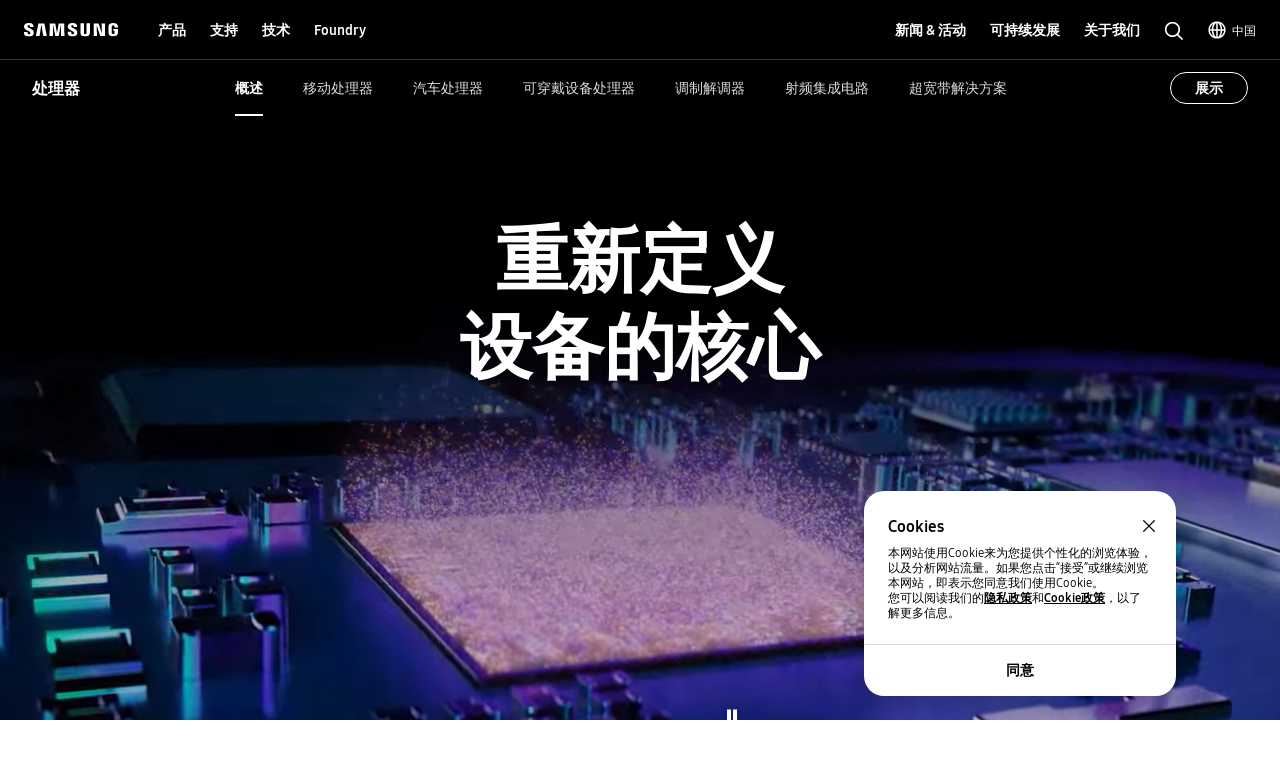

--- FILE ---
content_type: text/html; charset=UTF-8
request_url: https://semiconductor.samsung.cn/processor/
body_size: 70837
content:

<!DOCTYPE HTML>
<html lang="zh-CN">
    <head>
          
    <meta charset="UTF-8"/>
    <title>Exynos 处理器 | 三星半导体官网</title>
    <meta name="description" content="三星 Exynos 处理器为计算机、行动装置、物联网、调制解调器、射频提供终极性能和能效产品。"/>
    <meta name="format-detection" content="telephone=no"/> <!-- 2023.06.29 -->    
    <meta name="template" content="pcd-page"/>
	<meta name="sitecode" content="cn"/>
	<!-- 2023-09-08 added -->
	
	

    <meta name="keywords" content="三星半导体中国, 三星半导体中国 处理器, 三星半导体, 三星半导体 处理器, 处理器"/>
    <meta property="og:title" content="Exynos 处理器 | 三星半导体官网"/>
    <meta property="og:description" content="三星 Exynos 处理器为计算机、行动装置、物联网、调制解调器、射频提供终极性能和能效产品。"/>
    <meta property="og:url" content="https://semiconductor.samsung.cn/processor"/>
    <meta property="og:site_name" content="三星半导体在中国"/>
    <meta property="og:type" content="website"/>
    <meta property="og:image" content="https://cdn.samsung.com/etc/designs/smg/global/imgs/logo-square-letter.png"/>

    <meta name="twitter:card" content="summary"/>
    
    
    <meta name="thumbnail" content="https://image.semiconductor.samsung.cn/image/samsung/p6/semiconductor/products/processor/exynos_default_thumb.png" alt="三星 Exynos 处理器为计算机、行动装置、物联网、调制解调器、射频提供终极性能和能效产品。"/>
   
    <meta name="viewport" content="width=device-width, initial-scale=1.0, maximum-scale=1.0, viewport-fit=cover"/>
    <meta http-equiv="X-UA-Compatible" content="IE=edge"/>
    
    
    
    
    <meta name="contentInfo" content="product"/>
    <meta name="datePublished" content="2025-07-23T10:02:46.000+09:00"/> 
    <meta name="consumerProductYN" content="N"/>
    
    
    	<meta name="productCategory" content="processor"/>
    	
    	
    	
    	
    
    
	<link rel="canonical" href="https://semiconductor.samsung.cn/processor/"/>
	<link rel="preconnect" href="https://image.semiconductor.samsung.com"/>
	<link rel="preconnect" href="https://images.samsung.com"/>
	
	<link rel="preconnect" href="https://image.semiconductor.samsung.cn"/>
	

	

	
	
	
	<script type="application/ld+json">
	{
		"@context":"https://schema.org",
		"@type":"WebPage",
		"name":"Exynos 处理器 | 三星半导体官网",
		"url":"https://semiconductor.samsung.cn/processor/"
	}
	</script>
	

	<!-- Define dataLayer Variable -->
	<script type="text/javascript">
		var digitalData = {
			"page" : { 
				"pageInfo" : {
					"siteCode" : "cn",
					"siteSection" : "cn:processor", 
					"pageName" : "cn:processor", 
					"pageTrack" : "semiconductor product category" 
				},
				"pathIndicator" : { 
					"depth_2" : "processor",
					"depth_3" : "",
					"depth_4" : "",
					"depth_5" : ""
				}
			},
			"product" : {
				"category" : "", 
				"part_number" : "", 
				"model_name" : ""
			}
		}
	</script>

	<!-- Launch Header Embed Code -->
	<script src="https://assets.adobedtm.com/72afb75f5516/73dacdfcdb10/launch-654b387af03b.min.js" async></script>
	<!-- End Launch Header Embed Code -->

    
    

    

    


    
    
    

    

    
    
    
<link rel="stylesheet" href="/etc.clientlibs/semiconductor/designs/global/common-polyfill.min.css" type="text/css">
<link rel="stylesheet" href="/etc.clientlibs/semiconductor/designs/global/common-plugins.min.css" type="text/css">
<link rel="stylesheet" href="/etc.clientlibs/semiconductor/designs/global/common-excel.min.css" type="text/css">
<link rel="stylesheet" href="/etc.clientlibs/semiconductor/designs/global/common-ics.min.css" type="text/css">
<link rel="stylesheet" href="/etc.clientlibs/semiconductor/designs/global/common.min.css" type="text/css">
<link rel="stylesheet" href="/etc.clientlibs/semiconductor/designs/global/common-dynamic.min.css" type="text/css">
<link rel="stylesheet" href="/etc.clientlibs/semiconductor/components/global/content/search/sr-semi-search-popup/clientlibs/site.min.css" type="text/css">
<link rel="stylesheet" href="/etc.clientlibs/semiconductor/components/global/content/event/ev-semi-subscription/clientlibs/site.min.css" type="text/css">
<link rel="stylesheet" href="/etc.clientlibs/semiconductor/components/global/content/common/cm-semi-whats-new/clientlibs/site.min.css" type="text/css">
<link rel="stylesheet" href="/etc.clientlibs/semiconductor/components/global/content/common/cm-semi-three-column-grid/clientlibs/site.min.css" type="text/css">
<link rel="stylesheet" href="/etc.clientlibs/semiconductor/components/global/content/common/cm-semi-sustainability-grid/clientlibs/site.min.css" type="text/css">
<link rel="stylesheet" href="/etc.clientlibs/semiconductor/components/global/content/common/cm-semi-search-bar/clientlibs/site.min.css" type="text/css">
<link rel="stylesheet" href="/etc.clientlibs/semiconductor/components/global/content/common/cm-semi-sas-related-content/clientlibs/site.min.css" type="text/css">
<link rel="stylesheet" href="/etc.clientlibs/semiconductor/components/global/content/common/cm-semi-related-products/clientlibs/site.min.css" type="text/css">
<link rel="stylesheet" href="/etc.clientlibs/semiconductor/components/global/content/common/cm-semi-related-content-all/clientlibs/site.min.css" type="text/css">
<link rel="stylesheet" href="/etc.clientlibs/semiconductor/components/global/content/common/cm-semi-product-security-detail/clientlibs/site.min.css" type="text/css">
<link rel="stylesheet" href="/etc.clientlibs/semiconductor/components/global/content/common/cm-semi-product-security/clientlibs/site.min.css" type="text/css">
<link rel="stylesheet" href="/etc.clientlibs/semiconductor/components/global/content/common/cm-semi-noresult/clientlibs/site.min.css" type="text/css">
<link rel="stylesheet" href="/etc.clientlibs/semiconductor/components/global/content/common/cm-semi-latest-news/clientlibs/site.min.css" type="text/css">
<link rel="stylesheet" href="/etc.clientlibs/semiconductor/components/global/content/common/cm-semi-hashtag/clientlibs/site.min.css" type="text/css">
<link rel="stylesheet" href="/etc.clientlibs/semiconductor/components/global/content/common/cm-semi-gnb/clientlibs/site.min.css" type="text/css">
<link rel="stylesheet" href="/etc.clientlibs/semiconductor/components/global/content/common/cm-semi-forum-login/clientlibs/site.min.css" type="text/css">
<link rel="stylesheet" href="/etc.clientlibs/semiconductor/components/global/content/common/cm-semi-disclaimer/clientlibs/site.min.css" type="text/css">
<link rel="stylesheet" href="/etc.clientlibs/semiconductor/components/global/content/common/cm-semi-cookie/clientlibs/site.min.css" type="text/css">
<link rel="stylesheet" href="/etc.clientlibs/semiconductor/components/global/content/common/cm-semi-contactus-tobe/clientlibs/site.min.css" type="text/css">
<link rel="stylesheet" href="/etc.clientlibs/semiconductor/components/global/content/common/cm-semi-breadcrumb/clientlibs/site.min.css" type="text/css">
<link rel="stylesheet" href="/etc.clientlibs/semiconductor/components/global/content/article/ar-semi-event-data-header/clientlibs/site.min.css" type="text/css">
<link rel="stylesheet" href="/etc.clientlibs/semiconductor/components/global/content/product/pd-semi-summary/clientlibs/site.min.css" type="text/css">
<link rel="stylesheet" href="/etc.clientlibs/semiconductor/components/global/content/product/pd-semi-spec/clientlibs/site.min.css" type="text/css">
<link rel="stylesheet" href="/etc.clientlibs/semiconductor/components/global/content/product/pd-semi-resources-banner/clientlibs/site.min.css" type="text/css">
<link rel="stylesheet" href="/etc.clientlibs/semiconductor/components/global/content/product/pd-semi-resources/clientlibs/site.min.css" type="text/css">
<link rel="stylesheet" href="/etc.clientlibs/semiconductor/components/global/content/product/pd-semi-related-resources-pf/clientlibs/site.min.css" type="text/css">
<link rel="stylesheet" href="/etc.clientlibs/semiconductor/components/global/content/product/pd-semi-related-resources-pd/clientlibs/site.min.css" type="text/css">
<link rel="stylesheet" href="/etc.clientlibs/semiconductor/components/global/content/product/pd-semi-related-resources/clientlibs/site.min.css" type="text/css">
<link rel="stylesheet" href="/etc.clientlibs/semiconductor/components/global/content/product/pd-semi-related-content/clientlibs/site.min.css" type="text/css">
<link rel="stylesheet" href="/etc.clientlibs/semiconductor/components/global/content/product/pd-semi-product-support/clientlibs/site.min.css" type="text/css">
<link rel="stylesheet" href="/etc.clientlibs/semiconductor/components/global/content/product/pd-semi-product-grid-memory/clientlibs/site.min.css" type="text/css">
<link rel="stylesheet" href="/etc.clientlibs/semiconductor/components/global/content/product/pd-semi-product-grid/clientlibs/site.min.css" type="text/css">
<link rel="stylesheet" href="/etc.clientlibs/semiconductor/components/global/content/product/pd-semi-product-finder/clientlibs/site.min.css" type="text/css">
<link rel="stylesheet" href="/etc.clientlibs/semiconductor/components/global/content/product/pd-semi-product-compare-memory/clientlibs/site.min.css" type="text/css">
<link rel="stylesheet" href="/etc.clientlibs/semiconductor/components/global/content/product/pd-semi-part-grid-noeyebrow/clientlibs/site.min.css" type="text/css">
<link rel="stylesheet" href="/etc.clientlibs/semiconductor/components/global/content/product/pd-semi-part-grid-list/clientlibs/site.min.css" type="text/css">
<link rel="stylesheet" href="/etc.clientlibs/semiconductor/components/global/content/product/pd-semi-part-grid/clientlibs/site.min.css" type="text/css">
<link rel="stylesheet" href="/etc.clientlibs/semiconductor/components/global/content/product/pd-semi-noti-bar/clientlibs/site.min.css" type="text/css">
<link rel="stylesheet" href="/etc.clientlibs/semiconductor/components/global/content/product/pd-semi-lnb/clientlibs/site.min.css" type="text/css">
<link rel="stylesheet" href="/etc.clientlibs/semiconductor/components/global/content/product/pd-semi-hero/clientlibs/site.min.css" type="text/css">
<link rel="stylesheet" href="/etc.clientlibs/semiconductor/components/global/content/product/pd-semi-discon-prod-finder/clientlibs/site.min.css" type="text/css">



    

    
    <link rel="shortcut icon" href="/etc.clientlibs/semiconductor/designs/global/common/resources/img/icon/Favicon.png"/>
    <link rel="apple-touch-icon" href="/etc.clientlibs/semiconductor/designs/global/common/resources/img/icon/Favicon.png"/>

    

<script>(window.BOOMR_mq=window.BOOMR_mq||[]).push(["addVar",{"rua.upush":"false","rua.cpush":"false","rua.upre":"false","rua.cpre":"true","rua.uprl":"false","rua.cprl":"false","rua.cprf":"false","rua.trans":"SJ-0a9e7986-f867-40b2-a395-5ee57b2a078c","rua.cook":"false","rua.ims":"false","rua.ufprl":"false","rua.cfprl":"true","rua.isuxp":"false","rua.texp":"norulematch","rua.ceh":"false","rua.ueh":"false","rua.ieh.st":"0"}]);</script>
                              <script>!function(e){var n="https://s.go-mpulse.net/boomerang/";if("False"=="True")e.BOOMR_config=e.BOOMR_config||{},e.BOOMR_config.PageParams=e.BOOMR_config.PageParams||{},e.BOOMR_config.PageParams.pci=!0,n="https://s2.go-mpulse.net/boomerang/";if(window.BOOMR_API_key="B4MGY-U2K2P-SF5RC-6Y3LQ-TL6JE",function(){function e(){if(!o){var e=document.createElement("script");e.id="boomr-scr-as",e.src=window.BOOMR.url,e.async=!0,i.parentNode.appendChild(e),o=!0}}function t(e){o=!0;var n,t,a,r,d=document,O=window;if(window.BOOMR.snippetMethod=e?"if":"i",t=function(e,n){var t=d.createElement("script");t.id=n||"boomr-if-as",t.src=window.BOOMR.url,BOOMR_lstart=(new Date).getTime(),e=e||d.body,e.appendChild(t)},!window.addEventListener&&window.attachEvent&&navigator.userAgent.match(/MSIE [67]\./))return window.BOOMR.snippetMethod="s",void t(i.parentNode,"boomr-async");a=document.createElement("IFRAME"),a.src="about:blank",a.title="",a.role="presentation",a.loading="eager",r=(a.frameElement||a).style,r.width=0,r.height=0,r.border=0,r.display="none",i.parentNode.appendChild(a);try{O=a.contentWindow,d=O.document.open()}catch(_){n=document.domain,a.src="javascript:var d=document.open();d.domain='"+n+"';void(0);",O=a.contentWindow,d=O.document.open()}if(n)d._boomrl=function(){this.domain=n,t()},d.write("<bo"+"dy onload='document._boomrl();'>");else if(O._boomrl=function(){t()},O.addEventListener)O.addEventListener("load",O._boomrl,!1);else if(O.attachEvent)O.attachEvent("onload",O._boomrl);d.close()}function a(e){window.BOOMR_onload=e&&e.timeStamp||(new Date).getTime()}if(!window.BOOMR||!window.BOOMR.version&&!window.BOOMR.snippetExecuted){window.BOOMR=window.BOOMR||{},window.BOOMR.snippetStart=(new Date).getTime(),window.BOOMR.snippetExecuted=!0,window.BOOMR.snippetVersion=12,window.BOOMR.url=n+"B4MGY-U2K2P-SF5RC-6Y3LQ-TL6JE";var i=document.currentScript||document.getElementsByTagName("script")[0],o=!1,r=document.createElement("link");if(r.relList&&"function"==typeof r.relList.supports&&r.relList.supports("preload")&&"as"in r)window.BOOMR.snippetMethod="p",r.href=window.BOOMR.url,r.rel="preload",r.as="script",r.addEventListener("load",e),r.addEventListener("error",function(){t(!0)}),setTimeout(function(){if(!o)t(!0)},3e3),BOOMR_lstart=(new Date).getTime(),i.parentNode.appendChild(r);else t(!1);if(window.addEventListener)window.addEventListener("load",a,!1);else if(window.attachEvent)window.attachEvent("onload",a)}}(),"".length>0)if(e&&"performance"in e&&e.performance&&"function"==typeof e.performance.setResourceTimingBufferSize)e.performance.setResourceTimingBufferSize();!function(){if(BOOMR=e.BOOMR||{},BOOMR.plugins=BOOMR.plugins||{},!BOOMR.plugins.AK){var n="true"=="true"?1:0,t="",a="clqf2qyxeeo5k2lpkura-f-a7184bf07-clientnsv4-s.akamaihd.net",i="false"=="true"?2:1,o={"ak.v":"39","ak.cp":"1737225","ak.ai":parseInt("1119246",10),"ak.ol":"0","ak.cr":9,"ak.ipv":4,"ak.proto":"h2","ak.rid":"8840137","ak.r":44332,"ak.a2":n,"ak.m":"dscx","ak.n":"essl","ak.bpcip":"18.224.93.0","ak.cport":38344,"ak.gh":"23.33.28.206","ak.quicv":"","ak.tlsv":"tls1.3","ak.0rtt":"","ak.0rtt.ed":"","ak.csrc":"-","ak.acc":"","ak.t":"1768903970","ak.ak":"hOBiQwZUYzCg5VSAfCLimQ==ugzo7dE+f8iVA67f2lTtki+26QuYX4KnjQXzZ8xCEbAu9m7AIjsqGQnM18hF9h5OKjeHqb9Hu2gyLG2866mPZ7E/peIq4Rjg2Oy9LdISb5uQ7CAJ0T1CFFLhdCdihD1AJwnyGdHjdZ9ft2HM/TmOsDbyVvXE71O+uJ/UbFFhTQmhCb0DIOI8NAU6W+q8gSikLWe/VQ0yxBIsTY26a0smGV1hMavDSZprkaUdjdI9YrOyBPZgHcX6+KZ+q+OG8Vhls0LtI1nMC6XepuYj4AHg99OgacxmWQoVS8jaXfXpLzHh6TvFwSPThVVbB4gi0idhgBflCPnUhH8nMJCMNZEbltj34XOjAHr8FpUQJ0hYUrG/vzR4jkOz3+R+L8a9kCCsVo08I43bkI/r3SYaM7L/HZ2ipjkn/nkd1wXKfpNKq4Q=","ak.pv":"29","ak.dpoabenc":"","ak.tf":i};if(""!==t)o["ak.ruds"]=t;var r={i:!1,av:function(n){var t="http.initiator";if(n&&(!n[t]||"spa_hard"===n[t]))o["ak.feo"]=void 0!==e.aFeoApplied?1:0,BOOMR.addVar(o)},rv:function(){var e=["ak.bpcip","ak.cport","ak.cr","ak.csrc","ak.gh","ak.ipv","ak.m","ak.n","ak.ol","ak.proto","ak.quicv","ak.tlsv","ak.0rtt","ak.0rtt.ed","ak.r","ak.acc","ak.t","ak.tf"];BOOMR.removeVar(e)}};BOOMR.plugins.AK={akVars:o,akDNSPreFetchDomain:a,init:function(){if(!r.i){var e=BOOMR.subscribe;e("before_beacon",r.av,null,null),e("onbeacon",r.rv,null,null),r.i=!0}return this},is_complete:function(){return!0}}}}()}(window);</script></head>
    <body class="product-page content-page empty-page page basicpage" id="product-page-74d5a7cbdb" data-cmp-data-layer-enabled>
        <script>
          window.adobeDataLayer = window.adobeDataLayer || [];
          adobeDataLayer.push({
              page: JSON.parse("{\x22product\u002Dpage\u002D74d5a7cbdb\x22:{\x22@type\x22:\x22semiconductor\/components\/global\/page\/product\u002Dpage\x22,\x22repo:modifyDate\x22:\x222022\u002D02\u002D21T10:56:53Z\x22,\x22dc:title\x22:\x22Exynos 处理器\x22,\x22dc:description\x22:\x22三星 Exynos 处理器为计算机、行动装置、物联网、调制解调器、射频提供终极性能和能效产品。\x22,\x22xdm:template\x22:\x22\/conf\/semiconductor\/settings\/wcm\/templates\/pcd\u002Dpage\x22,\x22xdm:language\x22:\x22zh\u002DCN\x22,\x22xdm:tags\x22:[\x22处理器\x22],\x22repo:path\x22:\x22\/content\/semiconductor\/cn\/processor.html\x22}}"),
              event:'cmp:show',
              eventInfo: {
                  path: 'page.product\u002Dpage\u002D74d5a7cbdb'
              }
          });
        </script>
        
        
            




            



            
<!-- Google Tag Manager (noscript) : 2023-02-21 -->
<noscript>
	<iframe src="https://www.googletagmanager.com/ns.html?id=GTM-NBJCH5K" height="0" width="0" style="display:none; visibility:hidden"></iframe>
</noscript>

<div id="skipnavi">
	<a href="#topSection">进入正文</a>
<!-- 2022-04-14 deleted by mati
	<a href="#accHelp">Skip to accessibility help</a>
	<a href="#cookie_component" class="skipCookie">Skip to cookie setting</a>
 -->
</div>


<!-- GNB component area start -->
<!-- googleoff: all-->




<!-- 20220816 html 마크업 수정하였습니다 -->
<!-- CO11_cookie 컴포넌트에서 CO11_cookie-location-select-wrap (언어 셀렉트) 옮겨온 마크업입니다 -->
<div class="CO11_cookie none" aria-hidden="true">
	<!-- 쿠키 팝업 -->
	<!-- 언어 선택 -->
	<div class="CO11_cookie-location-select-wrap" aria-hidden="true">
		<!-- 20221004 마크업 수정 -->
		<!-- 감싸는 div 추가, checkbox 추가 -->
		<div class="checkbox-wrap">
			<div class="CO11_cookie-location-select-title highContrastTarget">Select your country or region to find out what content fits your location</div>

			<div class="checkbox">
				<!-- 20221027 체크 박스 속성 수정 -->
				<input type="checkbox" class="loc-check" name="locCheck" id="locCheck" checked autocomplete="off"/>
				<label for="locCheck">Remember for next time?</label>
			</div>
		</div>

		<div class="CO11_cookie-location-btn-wrap">
			<div class="CO11_cookie-location-select">
				<button type="button" class="white-bg btn-medium select-btn"></button>
				<div class="input-field">
                    <label for="language" class="label">언어를 선택해주세요</label>
                    <select name="language" id="language-select" class="select-origin">
                        <option value="global">Global / English</option>
                        <!-- 250609 영문통폐합 : 제거 -->
                        <!-- <option value="us">US / English</option>
                        <option value="emea">EMEA / English</option> -->
                        <option value="kr">한국 / 한국어</option>
                        <option value="cn">中国大陆 / 中文</option>
                        <option value="jp">日本 / 日本語</option>
                    </select>
                    <div class="custom-select">
                        <ul>
                            <li class="empty" style="display: none"></li>
                        </ul>
                    </div>
                </div>
			</div>
			<div class="CO11_cookie-location-continue">
				<button type="button" class="dark-bg btn-medium continue-btn">Continue</button>
			</div>
			<div class="CO11_cookie-location-close">
				<button type="button" class="btnlocationSelectClose"></button>
			</div>
		</div>
	</div>
	<!-- //언어 선택 -->
</div>
<!-- //20220816 html 마크업 수정하였습니다 -->

<!-- 메인 홈이 아닌 다른 페이지에서는 sub class 사용 (블랙으로 나오게)-->
<!-- id는 menu로 고정(혹시 설정에 의해 바뀌어야한다면 알려주세요 (skipnavi와 연동됩니다.))-->
<header id="menu" class="CO04_gnb sub"> <!-- 20221018 [WSC-548] 띠배너 삭제 건으로 마크업 class, data 삭제 -->
	<div class="CO04_gnb-wrap">
		<div class="CO04_gnb-logo">
			<a href="/" class="CO04_gnb-logo-title" data-an-tr="co04_gnb" data-an-ca="link click" data-an-ac="ci logo" data-an-la="none">
				<img src="/etc.clientlibs/semiconductor/designs/global/common/resources/img/icon/global-samsung-logo.svg" alt="SAMSUNG"/>
			</a>
		</div>
		
		<nav class="CO04_gnb-list">
			
	<ul class="CO04_gnb-column">
		
		
		
		<!-- /* Depth 1은 depth2 메뉴 목록이 있거나 링크가 있어야만 표시 */ -->
		<li class="CO04_gnb-column-category  ">
			<!-- /* Depth 2 목록이 있는 경우 depth 1 링크 비활성화 */ -->
			<a role="button" aria-haspopup="true" aria-expanded="false" tabindex="0" class="CO04_gnb-category-title underline-btn dark-bg btn-large" data-an-tr="co04_gnb" data-an-ca="link click" data-an-ac="main menu text" data-an-la="products">
				产品
			</a>
			<div class="CO04_gnb-category-wrap">
				
				<div class="CO04_gnb-category-center notFeature  ">
					
					
					
						<div class="CO04_gnb-category-buttons-wrap">
					        <div class="CO04_gnb-category-buttons" role="tablist">
					            <button role="tab" id="tab-productstype" aria-selected="true" aria-controls="CO04_gnb-category-list-productstype" data-an-tr="co04_gnb" data-an-ca="content click" data-an-ac="main menu text" data-an-la="products|products type">
					                <img class="CO04_gnb-category-buttons__icon on" src="/etc.clientlibs/semiconductor/designs/global/common/resources/img/icon/menu-products-type-white.svg" width="24" height="24" alt="" aria-hidden="true"/>
					                <img class="CO04_gnb-category-buttons__icon off" src="/etc.clientlibs/semiconductor/designs/global/common/resources/img/icon/menu-products-type-gray.svg" width="24" height="24" alt="" aria-hidden="true"/>
					                产品类型
					            </button>
					            <button role="tab" id="tab-application" aria-selected="false" aria-controls="CO04_gnb-category-list-application" data-an-tr="co04_gnb" data-an-ca="content click" data-an-ac="main menu text" data-an-la="products|applications">
					                <img class="CO04_gnb-category-buttons__icon on" src="/etc.clientlibs/semiconductor/designs/global/common/resources/img/icon/menu-products-applications-white.svg" width="24" height="24" alt="" aria-hidden="true"/>
					                <img class="CO04_gnb-category-buttons__icon off" src="/etc.clientlibs/semiconductor/designs/global/common/resources/img/icon/menu-products-applications-gray.svg" width="24" height="24" alt="" aria-hidden="true"/>
					                应用
					            </button>
					
					        </div>
					    </div>
						<ul class="CO04_gnb-category-list" role="tabpanel" aria-labelledby="tab-productstype" id="CO04_gnb-category-list-productstype">
							
							 
								<li class="CO04_gnb-category-item   ">
									<a class="CO04_gnb-category-item__title" data-an-tr="co04_gnb" data-an-ca="link click" data-an-ac="main menu text" data-an-la="products|dram" href="/dram/">
										<!-- /* 메뉴 아이콘 있는 경우 */ -->
										<img class="CO04_gnb-category__feature-title__icon" src="https://image.semiconductor.samsung.cn/content/samsung/p6/semiconductor-cn/gnb1/gnb-svg-icon-v2/icon-gnb-dram.svg" width="28" height="28" alt="" aria-hidden="true"/>
<!-- 										<figure data-sly-test="true" -->
<!-- 												class="CO04_gnb-category__feature-title__icon__picture"> -->
<!-- 											<picture> -->
<!-- 												<source media="(min-width: 1024px)" srcset="/content/dam/samsung/semiconductor-cn/gnb1/gnb-svg-icon-v2/icon-gnb-dram.svg" /> -->
<!-- 												<source media="(min-width: 768px) and (max-width: 1023px)" srcset="/content/dam/samsung/semiconductor-cn/gnb1/gnb-svg-icon-v2/icon-gnb-dram.svg" /> -->
<!-- 												<img class="CO04_gnb-category__feature-title__icon" src="/content/dam/samsung/semiconductor-cn/gnb1/gnb-svg-icon-v2/icon-gnb-dram.svg" width="28" height="28" alt="" aria-hidden="true" /> -->
<!-- 											</picture> -->
<!-- 										</figure> -->
										<!-- /* 메뉴 아이콘 있는 경우 */ -->
										<span>DRAM</span>
									</a>
									<ul class="CO04_gnb-category-item__column">
										
											
											 
												<li class="CO04_gnb-category-item__column-list  onlyMobile">
													<a class="CO04_gnb-category-item__column-title" data-an-tr="co04_gnb" data-an-ca="link click" data-an-ac="sub menu text" data-an-la="products|dram|overview" href="/dram/">
														概述
													</a>
												</li>
												<!-- /* 현 위치에 들어가는 fake1DepthMenu의 경우  항상 pc에서만 노출되므로 별도의 device 클래스 미적용, moOnly인 경우 태그 전체 제외 */ -->
												
											
										
											
											 
												<li class="CO04_gnb-category-item__column-list  ">
													<a class="CO04_gnb-category-item__column-title" data-an-tr="co04_gnb" data-an-ca="link click" data-an-ac="sub menu text" data-an-la="products|dram|ddr" href="/dram/ddr/">
														DDR
													</a>
												</li>
												<!-- /* 현 위치에 들어가는 fake1DepthMenu의 경우  항상 pc에서만 노출되므로 별도의 device 클래스 미적용, moOnly인 경우 태그 전체 제외 */ -->
												
											
										
											
											 
												<li class="CO04_gnb-category-item__column-list  ">
													<a class="CO04_gnb-category-item__column-title" data-an-tr="co04_gnb" data-an-ca="link click" data-an-ac="sub menu text" data-an-la="products|dram|hbm" href="/dram/hbm/">
														HBM
													</a>
												</li>
												<!-- /* 현 위치에 들어가는 fake1DepthMenu의 경우  항상 pc에서만 노출되므로 별도의 device 클래스 미적용, moOnly인 경우 태그 전체 제외 */ -->
												
											
										
											
											 
												<li class="CO04_gnb-category-item__column-list  ">
													<a class="CO04_gnb-category-item__column-title" data-an-tr="co04_gnb" data-an-ca="link click" data-an-ac="sub menu text" data-an-la="products|dram|gddr" href="/dram/gddr/">
														GDDR
													</a>
												</li>
												<!-- /* 현 위치에 들어가는 fake1DepthMenu의 경우  항상 pc에서만 노출되므로 별도의 device 클래스 미적용, moOnly인 경우 태그 전체 제외 */ -->
												
											
										
											
											 
												<li class="CO04_gnb-category-item__column-list  ">
													<a class="CO04_gnb-category-item__column-title" data-an-tr="co04_gnb" data-an-ca="link click" data-an-ac="sub menu text" data-an-la="products|dram|lpddr" href="/dram/lpddr/">
														LPDDR
													</a>
												</li>
												<!-- /* 현 위치에 들어가는 fake1DepthMenu의 경우  항상 pc에서만 노출되므로 별도의 device 클래스 미적용, moOnly인 경우 태그 전체 제외 */ -->
												
											
										
											
											 
												<li class="CO04_gnb-category-item__column-list  ">
													<a class="CO04_gnb-category-item__column-title" data-an-tr="co04_gnb" data-an-ca="link click" data-an-ac="sub menu text" data-an-la="products|dram|module" href="/dram/module/">
														模组
													</a>
												</li>
												<!-- /* 현 위치에 들어가는 fake1DepthMenu의 경우  항상 pc에서만 노출되므로 별도의 device 클래스 미적용, moOnly인 경우 태그 전체 제외 */ -->
												
											
										
									</ul>
								</li>
							
						
							
							 
								<li class="CO04_gnb-category-item   ">
									<a class="CO04_gnb-category-item__title" data-an-tr="co04_gnb" data-an-ca="link click" data-an-ac="main menu text" data-an-la="products|ssd" href="/ssd/">
										<!-- /* 메뉴 아이콘 있는 경우 */ -->
										<img class="CO04_gnb-category__feature-title__icon" src="https://image.semiconductor.samsung.cn/content/samsung/p6/semiconductor-cn/gnb1/gnb-svg-icon-v2/icon-gnb-ssd.svg" width="28" height="28" alt="" aria-hidden="true"/>
<!-- 										<figure data-sly-test="true" -->
<!-- 												class="CO04_gnb-category__feature-title__icon__picture"> -->
<!-- 											<picture> -->
<!-- 												<source media="(min-width: 1024px)" srcset="/content/dam/samsung/semiconductor-cn/gnb1/gnb-svg-icon-v2/icon-gnb-ssd.svg" /> -->
<!-- 												<source media="(min-width: 768px) and (max-width: 1023px)" srcset="/content/dam/samsung/semiconductor-cn/gnb1/gnb-svg-icon-v2/icon-gnb-ssd.svg" /> -->
<!-- 												<img class="CO04_gnb-category__feature-title__icon" src="/content/dam/samsung/semiconductor-cn/gnb1/gnb-svg-icon-v2/icon-gnb-ssd.svg" width="28" height="28" alt="" aria-hidden="true" /> -->
<!-- 											</picture> -->
<!-- 										</figure> -->
										<!-- /* 메뉴 아이콘 있는 경우 */ -->
										<span>固态硬盘</span>
									</a>
									<ul class="CO04_gnb-category-item__column">
										
											
											 
												<li class="CO04_gnb-category-item__column-list  onlyMobile">
													<a class="CO04_gnb-category-item__column-title" data-an-tr="co04_gnb" data-an-ca="link click" data-an-ac="sub menu text" data-an-la="products|ssd|overview" href="/ssd/">
														概述
													</a>
												</li>
												<!-- /* 현 위치에 들어가는 fake1DepthMenu의 경우  항상 pc에서만 노출되므로 별도의 device 클래스 미적용, moOnly인 경우 태그 전체 제외 */ -->
												
											
										
											
											 
												<li class="CO04_gnb-category-item__column-list  ">
													<a class="CO04_gnb-category-item__column-title" data-an-tr="co04_gnb" data-an-ca="link click" data-an-ac="sub menu text" data-an-la="products|ssd|pc ssd" href="/ssd/pc-ssd/">
														消费级固态硬盘
													</a>
												</li>
												<!-- /* 현 위치에 들어가는 fake1DepthMenu의 경우  항상 pc에서만 노출되므로 별도의 device 클래스 미적용, moOnly인 경우 태그 전체 제외 */ -->
												
											
										
											
											 
												<li class="CO04_gnb-category-item__column-list  ">
													<a class="CO04_gnb-category-item__column-title" data-an-tr="co04_gnb" data-an-ca="link click" data-an-ac="sub menu text" data-an-la="products|ssd|data center ssd" href="/ssd/datacenter-ssd/">
														数据中心级固态硬盘
													</a>
												</li>
												<!-- /* 현 위치에 들어가는 fake1DepthMenu의 경우  항상 pc에서만 노출되므로 별도의 device 클래스 미적용, moOnly인 경우 태그 전체 제외 */ -->
												
											
										
											
											 
												<li class="CO04_gnb-category-item__column-list  ">
													<a class="CO04_gnb-category-item__column-title" data-an-tr="co04_gnb" data-an-ca="link click" data-an-ac="sub menu text" data-an-la="products|ssd|enterprise ssd" href="/ssd/enterprise-ssd/">
														企业级固态硬盘
													</a>
												</li>
												<!-- /* 현 위치에 들어가는 fake1DepthMenu의 경우  항상 pc에서만 노출되므로 별도의 device 클래스 미적용, moOnly인 경우 태그 전체 제외 */ -->
												
											
										
											
											 
												<li class="CO04_gnb-category-item__column-list  ">
													<a class="CO04_gnb-category-item__column-title" data-an-tr="co04_gnb" data-an-ca="link click" data-an-ac="sub menu text" data-an-la="products|ssd|automotive ssd" href="/ssd/automotive-ssd/">
														车载固态硬盘
													</a>
												</li>
												<!-- /* 현 위치에 들어가는 fake1DepthMenu의 경우  항상 pc에서만 노출되므로 별도의 device 클래스 미적용, moOnly인 경우 태그 전체 제외 */ -->
												
											
										
									</ul>
								</li>
							
						
							
							 
								<li class="CO04_gnb-category-item   ">
									<a class="CO04_gnb-category-item__title" data-an-tr="co04_gnb" data-an-ca="link click" data-an-ac="main menu text" data-an-la="products|estorage" href="/estorage/">
										<!-- /* 메뉴 아이콘 있는 경우 */ -->
										<img class="CO04_gnb-category__feature-title__icon" src="https://image.semiconductor.samsung.cn/content/samsung/p6/semiconductor-cn/gnb1/gnb-svg-icon-v2/icon-gnb-estorage.svg" width="28" height="28" alt="" aria-hidden="true"/>
<!-- 										<figure data-sly-test="true" -->
<!-- 												class="CO04_gnb-category__feature-title__icon__picture"> -->
<!-- 											<picture> -->
<!-- 												<source media="(min-width: 1024px)" srcset="/content/dam/samsung/semiconductor-cn/gnb1/gnb-svg-icon-v2/icon-gnb-estorage.svg" /> -->
<!-- 												<source media="(min-width: 768px) and (max-width: 1023px)" srcset="/content/dam/samsung/semiconductor-cn/gnb1/gnb-svg-icon-v2/icon-gnb-estorage.svg" /> -->
<!-- 												<img class="CO04_gnb-category__feature-title__icon" src="/content/dam/samsung/semiconductor-cn/gnb1/gnb-svg-icon-v2/icon-gnb-estorage.svg" width="28" height="28" alt="" aria-hidden="true" /> -->
<!-- 											</picture> -->
<!-- 										</figure> -->
										<!-- /* 메뉴 아이콘 있는 경우 */ -->
										<span>嵌入式存储</span>
									</a>
									<ul class="CO04_gnb-category-item__column">
										
											
											 
												<li class="CO04_gnb-category-item__column-list  onlyMobile">
													<a class="CO04_gnb-category-item__column-title" data-an-tr="co04_gnb" data-an-ca="link click" data-an-ac="sub menu text" data-an-la="products|estorage|overview" href="/estorage/">
														概述
													</a>
												</li>
												<!-- /* 현 위치에 들어가는 fake1DepthMenu의 경우  항상 pc에서만 노출되므로 별도의 device 클래스 미적용, moOnly인 경우 태그 전체 제외 */ -->
												
											
										
											
											 
												<li class="CO04_gnb-category-item__column-list  ">
													<a class="CO04_gnb-category-item__column-title" data-an-tr="co04_gnb" data-an-ca="link click" data-an-ac="sub menu text" data-an-la="products|estorage|ufs" href="/estorage/ufs/">
														UFS
													</a>
												</li>
												<!-- /* 현 위치에 들어가는 fake1DepthMenu의 경우  항상 pc에서만 노출되므로 별도의 device 클래스 미적용, moOnly인 경우 태그 전체 제외 */ -->
												
											
										
											
											 
												<li class="CO04_gnb-category-item__column-list  ">
													<a class="CO04_gnb-category-item__column-title" data-an-tr="co04_gnb" data-an-ca="link click" data-an-ac="sub menu text" data-an-la="products|estorage|emmc" href="/estorage/emmc/">
														eMMC
													</a>
												</li>
												<!-- /* 현 위치에 들어가는 fake1DepthMenu의 경우  항상 pc에서만 노출되므로 별도의 device 클래스 미적용, moOnly인 경우 태그 전체 제외 */ -->
												
											
										
									</ul>
								</li>
							
						
							
							 
								<li class="CO04_gnb-category-item   ">
									<a class="CO04_gnb-category-item__title" data-an-tr="co04_gnb" data-an-ca="link click" data-an-ac="main menu text" data-an-la="products|cxl memory" href="/cxl-memory/">
										<!-- /* 메뉴 아이콘 있는 경우 */ -->
										<img class="CO04_gnb-category__feature-title__icon" src="https://image.semiconductor.samsung.cn/image/samsung/p6/semiconductor/gnb/icon-gnb-next-gen-memory.png?$ORIGIN_PNG$" width="28" height="28" alt="" aria-hidden="true"/>
<!-- 										<figure data-sly-test="true" -->
<!-- 												class="CO04_gnb-category__feature-title__icon__picture"> -->
<!-- 											<picture> -->
<!-- 												<source media="(min-width: 1024px)" srcset="/content/dam/samsung/semiconductor/gnb/icon-gnb-next-gen-memory.png" /> -->
<!-- 												<source media="(min-width: 768px) and (max-width: 1023px)" srcset="/content/dam/samsung/semiconductor/gnb/icon-gnb-next-gen-memory.png" /> -->
<!-- 												<img class="CO04_gnb-category__feature-title__icon" src="/content/dam/samsung/semiconductor/gnb/icon-gnb-next-gen-memory.png" width="28" height="28" alt="" aria-hidden="true" /> -->
<!-- 											</picture> -->
<!-- 										</figure> -->
										<!-- /* 메뉴 아이콘 있는 경우 */ -->
										<span>CXL 存储器</span>
									</a>
									<ul class="CO04_gnb-category-item__column">
										
											
											 
												<li class="CO04_gnb-category-item__column-list  onlyMobile">
													<a class="CO04_gnb-category-item__column-title" data-an-tr="co04_gnb" data-an-ca="link click" data-an-ac="sub menu text" data-an-la="products|cxlmemory|overview" href="/cxl-memory/">
														概述
													</a>
												</li>
												<!-- /* 현 위치에 들어가는 fake1DepthMenu의 경우  항상 pc에서만 노출되므로 별도의 device 클래스 미적용, moOnly인 경우 태그 전체 제외 */ -->
												
											
										
											
											 
												<li class="CO04_gnb-category-item__column-list  ">
													<a class="CO04_gnb-category-item__column-title" data-an-tr="co04_gnb" data-an-ca="link click" data-an-ac="sub menu text" data-an-la="products|cxl memory|cmmd" href="/cxl-memory/cmm-d/">
														CMM-D
													</a>
												</li>
												<!-- /* 현 위치에 들어가는 fake1DepthMenu의 경우  항상 pc에서만 노출되므로 별도의 device 클래스 미적용, moOnly인 경우 태그 전체 제외 */ -->
												
											
										
									</ul>
								</li>
							
						
							
							 
								<li class="CO04_gnb-category-item   ">
									<a class="CO04_gnb-category-item__title" data-an-tr="co04_gnb" data-an-ca="link click" data-an-ac="main menu text" data-an-la="products|mcp" href="/mcp/">
										<!-- /* 메뉴 아이콘 있는 경우 */ -->
										<img class="CO04_gnb-category__feature-title__icon" src="https://image.semiconductor.samsung.cn/content/samsung/p6/semiconductor-cn/gnb1/gnb-svg-icon-v2/icon-gnb-mcp.svg" width="28" height="28" alt="" aria-hidden="true"/>
<!-- 										<figure data-sly-test="true" -->
<!-- 												class="CO04_gnb-category__feature-title__icon__picture"> -->
<!-- 											<picture> -->
<!-- 												<source media="(min-width: 1024px)" srcset="/content/dam/samsung/semiconductor-cn/gnb1/gnb-svg-icon-v2/icon-gnb-mcp.svg" /> -->
<!-- 												<source media="(min-width: 768px) and (max-width: 1023px)" srcset="/content/dam/samsung/semiconductor-cn/gnb1/gnb-svg-icon-v2/icon-gnb-mcp.svg" /> -->
<!-- 												<img class="CO04_gnb-category__feature-title__icon" src="/content/dam/samsung/semiconductor-cn/gnb1/gnb-svg-icon-v2/icon-gnb-mcp.svg" width="28" height="28" alt="" aria-hidden="true" /> -->
<!-- 											</picture> -->
<!-- 										</figure> -->
										<!-- /* 메뉴 아이콘 있는 경우 */ -->
										<span>多芯片封装</span>
									</a>
									
								</li>
							
						
							
							 
								<li class="CO04_gnb-category-item   ">
									<a class="CO04_gnb-category-item__title" data-an-tr="co04_gnb" data-an-ca="link click" data-an-ac="main menu text" data-an-la="products|processor" href="/processor/">
										<!-- /* 메뉴 아이콘 있는 경우 */ -->
										<img class="CO04_gnb-category__feature-title__icon" src="https://image.semiconductor.samsung.cn/content/samsung/p6/semiconductor-cn/gnb1/gnb-svg-icon-v2/icon-gnb-processor.svg" width="28" height="28" alt="" aria-hidden="true"/>
<!-- 										<figure data-sly-test="true" -->
<!-- 												class="CO04_gnb-category__feature-title__icon__picture"> -->
<!-- 											<picture> -->
<!-- 												<source media="(min-width: 1024px)" srcset="/content/dam/samsung/semiconductor-cn/gnb1/gnb-svg-icon-v2/icon-gnb-processor.svg" /> -->
<!-- 												<source media="(min-width: 768px) and (max-width: 1023px)" srcset="/content/dam/samsung/semiconductor-cn/gnb1/gnb-svg-icon-v2/icon-gnb-processor.svg" /> -->
<!-- 												<img class="CO04_gnb-category__feature-title__icon" src="/content/dam/samsung/semiconductor-cn/gnb1/gnb-svg-icon-v2/icon-gnb-processor.svg" width="28" height="28" alt="" aria-hidden="true" /> -->
<!-- 											</picture> -->
<!-- 										</figure> -->
										<!-- /* 메뉴 아이콘 있는 경우 */ -->
										<span>处理器</span>
									</a>
									<ul class="CO04_gnb-category-item__column">
										
											
											 
												<li class="CO04_gnb-category-item__column-list  onlyMobile">
													<a class="CO04_gnb-category-item__column-title" data-an-tr="co04_gnb" data-an-ca="link click" data-an-ac="sub menu text" data-an-la="products|processor|overview" href="/processor/">
														概述
													</a>
												</li>
												<!-- /* 현 위치에 들어가는 fake1DepthMenu의 경우  항상 pc에서만 노출되므로 별도의 device 클래스 미적용, moOnly인 경우 태그 전체 제외 */ -->
												
											
										
											
											 
												<li class="CO04_gnb-category-item__column-list  ">
													<a class="CO04_gnb-category-item__column-title" data-an-tr="co04_gnb" data-an-ca="link click" data-an-ac="sub menu text" data-an-la="products|processor|mobile processor" href="/processor/mobile-processor/">
														移动处理器
													</a>
												</li>
												<!-- /* 현 위치에 들어가는 fake1DepthMenu의 경우  항상 pc에서만 노출되므로 별도의 device 클래스 미적용, moOnly인 경우 태그 전체 제외 */ -->
												
											
										
											
											 
												<li class="CO04_gnb-category-item__column-list  ">
													<a class="CO04_gnb-category-item__column-title" data-an-tr="co04_gnb" data-an-ca="link click" data-an-ac="sub menu text" data-an-la="products|processor|automotive processor" href="/processor/automotive-processor/">
														汽车处理器
													</a>
												</li>
												<!-- /* 현 위치에 들어가는 fake1DepthMenu의 경우  항상 pc에서만 노출되므로 별도의 device 클래스 미적용, moOnly인 경우 태그 전체 제외 */ -->
												
											
										
											
											 
												<li class="CO04_gnb-category-item__column-list  ">
													<a class="CO04_gnb-category-item__column-title" data-an-tr="co04_gnb" data-an-ca="link click" data-an-ac="sub menu text" data-an-la="products|processor|wearable processor" href="/processor/wearable-processor/">
														可穿戴设备处理器
													</a>
												</li>
												<!-- /* 현 위치에 들어가는 fake1DepthMenu의 경우  항상 pc에서만 노출되므로 별도의 device 클래스 미적용, moOnly인 경우 태그 전체 제외 */ -->
												
											
										
											
											 
												<li class="CO04_gnb-category-item__column-list  ">
													<a class="CO04_gnb-category-item__column-title" data-an-tr="co04_gnb" data-an-ca="link click" data-an-ac="sub menu text" data-an-la="products|processor|modem" href="/processor/modem/">
														调制解调器
													</a>
												</li>
												<!-- /* 현 위치에 들어가는 fake1DepthMenu의 경우  항상 pc에서만 노출되므로 별도의 device 클래스 미적용, moOnly인 경우 태그 전체 제외 */ -->
												
											
										
											
											 
												<li class="CO04_gnb-category-item__column-list  ">
													<a class="CO04_gnb-category-item__column-title" data-an-tr="co04_gnb" data-an-ca="link click" data-an-ac="sub menu text" data-an-la="products|processor|rf" href="/processor/rf/">
														射频芯片
													</a>
												</li>
												<!-- /* 현 위치에 들어가는 fake1DepthMenu의 경우  항상 pc에서만 노출되므로 별도의 device 클래스 미적용, moOnly인 경우 태그 전체 제외 */ -->
												
											
										
											
											 
												<li class="CO04_gnb-category-item__column-list  ">
													<a class="CO04_gnb-category-item__column-title" data-an-tr="co04_gnb" data-an-ca="link click" data-an-ac="sub menu text" data-an-la="uwb" href="/processor/uwb/">
														超宽带解决方案
													</a>
												</li>
												<!-- /* 현 위치에 들어가는 fake1DepthMenu의 경우  항상 pc에서만 노출되므로 별도의 device 클래스 미적용, moOnly인 경우 태그 전체 제외 */ -->
												
											
										
									</ul>
								</li>
							
						
							
							 
								<li class="CO04_gnb-category-item   ">
									<a class="CO04_gnb-category-item__title" data-an-tr="co04_gnb" data-an-ca="link click" data-an-ac="main menu text" data-an-la="products|image sensor" href="/image-sensor/">
										<!-- /* 메뉴 아이콘 있는 경우 */ -->
										<img class="CO04_gnb-category__feature-title__icon" src="https://image.semiconductor.samsung.cn/content/samsung/p6/semiconductor-cn/gnb1/gnb-svg-icon-v2/icon-gnb-imagesensor.svg" width="28" height="28" alt="" aria-hidden="true"/>
<!-- 										<figure data-sly-test="true" -->
<!-- 												class="CO04_gnb-category__feature-title__icon__picture"> -->
<!-- 											<picture> -->
<!-- 												<source media="(min-width: 1024px)" srcset="/content/dam/samsung/semiconductor-cn/gnb1/gnb-svg-icon-v2/icon-gnb-imagesensor.svg" /> -->
<!-- 												<source media="(min-width: 768px) and (max-width: 1023px)" srcset="/content/dam/samsung/semiconductor-cn/gnb1/gnb-svg-icon-v2/icon-gnb-imagesensor.svg" /> -->
<!-- 												<img class="CO04_gnb-category__feature-title__icon" src="/content/dam/samsung/semiconductor-cn/gnb1/gnb-svg-icon-v2/icon-gnb-imagesensor.svg" width="28" height="28" alt="" aria-hidden="true" /> -->
<!-- 											</picture> -->
<!-- 										</figure> -->
										<!-- /* 메뉴 아이콘 있는 경우 */ -->
										<span>图像传感器</span>
									</a>
									<ul class="CO04_gnb-category-item__column">
										
											
											 
												<li class="CO04_gnb-category-item__column-list  onlyMobile">
													<a class="CO04_gnb-category-item__column-title" data-an-tr="co04_gnb" data-an-ca="link click" data-an-ac="sub menu text" data-an-la="products|image sensor|overview" href="/image-sensor/">
														概述
													</a>
												</li>
												<!-- /* 현 위치에 들어가는 fake1DepthMenu의 경우  항상 pc에서만 노출되므로 별도의 device 클래스 미적용, moOnly인 경우 태그 전체 제외 */ -->
												
											
										
											
											 
												<li class="CO04_gnb-category-item__column-list  ">
													<a class="CO04_gnb-category-item__column-title" data-an-tr="co04_gnb" data-an-ca="link click" data-an-ac="sub menu text" data-an-la="products|image sensor|mobile image sensor" href="/image-sensor/mobile-image-sensor/">
														移动设备图像传感器
													</a>
												</li>
												<!-- /* 현 위치에 들어가는 fake1DepthMenu의 경우  항상 pc에서만 노출되므로 별도의 device 클래스 미적용, moOnly인 경우 태그 전체 제외 */ -->
												
											
										
											
											 
												<li class="CO04_gnb-category-item__column-list  ">
													<a class="CO04_gnb-category-item__column-title" data-an-tr="co04_gnb" data-an-ca="link click" data-an-ac="sub menu text" data-an-la="products|image sensor|automotive image sensor" href="/image-sensor/automotive-image-sensor/">
														车载图像传感器
													</a>
												</li>
												<!-- /* 현 위치에 들어가는 fake1DepthMenu의 경우  항상 pc에서만 노출되므로 별도의 device 클래스 미적용, moOnly인 경우 태그 전체 제외 */ -->
												
											
										
											
											 
												<li class="CO04_gnb-category-item__column-list  ">
													<a class="CO04_gnb-category-item__column-title" data-an-tr="co04_gnb" data-an-ca="link click" data-an-ac="sub menu text" data-an-la="products|image sensor|global shutter sensor" href="/image-sensor/global-shutter-image-sensor/">
														全局快门传感器
													</a>
												</li>
												<!-- /* 현 위치에 들어가는 fake1DepthMenu의 경우  항상 pc에서만 노출되므로 별도의 device 클래스 미적용, moOnly인 경우 태그 전체 제외 */ -->
												
											
										
											
											 
												<li class="CO04_gnb-category-item__column-list  ">
													<a class="CO04_gnb-category-item__column-title" data-an-tr="co04_gnb" data-an-ca="link click" data-an-ac="sub menu text" data-an-la="tof sensor" href="/image-sensor/tof-sensor/">
														ToF 传感器
													</a>
												</li>
												<!-- /* 현 위치에 들어가는 fake1DepthMenu의 경우  항상 pc에서만 노출되므로 별도의 device 클래스 미적용, moOnly인 경우 태그 전체 제외 */ -->
												
											
										
									</ul>
								</li>
							
						
							
							 
								<li class="CO04_gnb-category-item   ">
									<a class="CO04_gnb-category-item__title" data-an-tr="co04_gnb" data-an-ca="link click" data-an-ac="main menu text" data-an-la="products|display ic" href="/display-ic/">
										<!-- /* 메뉴 아이콘 있는 경우 */ -->
										<img class="CO04_gnb-category__feature-title__icon" src="https://image.semiconductor.samsung.cn/content/samsung/p6/semiconductor-cn/gnb1/gnb-svg-icon-v2/icon-gnb-displayic.svg" width="28" height="28" alt="" aria-hidden="true"/>
<!-- 										<figure data-sly-test="true" -->
<!-- 												class="CO04_gnb-category__feature-title__icon__picture"> -->
<!-- 											<picture> -->
<!-- 												<source media="(min-width: 1024px)" srcset="/content/dam/samsung/semiconductor-cn/gnb1/gnb-svg-icon-v2/icon-gnb-displayic.svg" /> -->
<!-- 												<source media="(min-width: 768px) and (max-width: 1023px)" srcset="/content/dam/samsung/semiconductor-cn/gnb1/gnb-svg-icon-v2/icon-gnb-displayic.svg" /> -->
<!-- 												<img class="CO04_gnb-category__feature-title__icon" src="/content/dam/samsung/semiconductor-cn/gnb1/gnb-svg-icon-v2/icon-gnb-displayic.svg" width="28" height="28" alt="" aria-hidden="true" /> -->
<!-- 											</picture> -->
<!-- 										</figure> -->
										<!-- /* 메뉴 아이콘 있는 경우 */ -->
										<span>显示芯片</span>
									</a>
									<ul class="CO04_gnb-category-item__column">
										
											
											 
												<li class="CO04_gnb-category-item__column-list  onlyMobile">
													<a class="CO04_gnb-category-item__column-title" data-an-tr="co04_gnb" data-an-ca="link click" data-an-ac="sub menu text" data-an-la="products|display ic|overview" href="/display-ic/">
														概述
													</a>
												</li>
												<!-- /* 현 위치에 들어가는 fake1DepthMenu의 경우  항상 pc에서만 노출되므로 별도의 device 클래스 미적용, moOnly인 경우 태그 전체 제외 */ -->
												
											
										
											
											 
												<li class="CO04_gnb-category-item__column-list  ">
													<a class="CO04_gnb-category-item__column-title" data-an-tr="co04_gnb" data-an-ca="link click" data-an-ac="sub menu text" data-an-la="products|display ic|mobile ddi" href="/display-ic/mobile-ddi/">
														移动显示驱动器集成电路
													</a>
												</li>
												<!-- /* 현 위치에 들어가는 fake1DepthMenu의 경우  항상 pc에서만 노출되므로 별도의 device 클래스 미적용, moOnly인 경우 태그 전체 제외 */ -->
												
											
										
											
											 
												<li class="CO04_gnb-category-item__column-list  ">
													<a class="CO04_gnb-category-item__column-title" data-an-tr="co04_gnb" data-an-ca="link click" data-an-ac="sub menu text" data-an-la="products|display ic|panel ddi" href="/display-ic/panel-ddi/">
														面板显示驱动器集成电路
													</a>
												</li>
												<!-- /* 현 위치에 들어가는 fake1DepthMenu의 경우  항상 pc에서만 노출되므로 별도의 device 클래스 미적용, moOnly인 경우 태그 전체 제외 */ -->
												
											
										
									</ul>
								</li>
							
						
							
							 
								<li class="CO04_gnb-category-item   ">
									<a class="CO04_gnb-category-item__title" data-an-tr="co04_gnb" data-an-ca="link click" data-an-ac="main menu text" data-an-la="products|security solution" href="/security-solution/">
										<!-- /* 메뉴 아이콘 있는 경우 */ -->
										<img class="CO04_gnb-category__feature-title__icon" src="https://image.semiconductor.samsung.cn/content/samsung/p6/semiconductor-cn/gnb1/gnb-svg-icon-v2/icon-gnb-securitysolution.svg" width="28" height="28" alt="" aria-hidden="true"/>
<!-- 										<figure data-sly-test="true" -->
<!-- 												class="CO04_gnb-category__feature-title__icon__picture"> -->
<!-- 											<picture> -->
<!-- 												<source media="(min-width: 1024px)" srcset="/content/dam/samsung/semiconductor-cn/gnb1/gnb-svg-icon-v2/icon-gnb-securitysolution.svg" /> -->
<!-- 												<source media="(min-width: 768px) and (max-width: 1023px)" srcset="/content/dam/samsung/semiconductor-cn/gnb1/gnb-svg-icon-v2/icon-gnb-securitysolution.svg" /> -->
<!-- 												<img class="CO04_gnb-category__feature-title__icon" src="/content/dam/samsung/semiconductor-cn/gnb1/gnb-svg-icon-v2/icon-gnb-securitysolution.svg" width="28" height="28" alt="" aria-hidden="true" /> -->
<!-- 											</picture> -->
<!-- 										</figure> -->
										<!-- /* 메뉴 아이콘 있는 경우 */ -->
										<span>安全解决方案</span>
									</a>
									<ul class="CO04_gnb-category-item__column">
										
											
											 
												<li class="CO04_gnb-category-item__column-list  onlyMobile">
													<a class="CO04_gnb-category-item__column-title" data-an-tr="co04_gnb" data-an-ca="link click" data-an-ac="sub menu text" data-an-la="products|security solution|overview" href="/security-solution/">
														概述
													</a>
												</li>
												<!-- /* 현 위치에 들어가는 fake1DepthMenu의 경우  항상 pc에서만 노출되므로 별도의 device 클래스 미적용, moOnly인 경우 태그 전체 제외 */ -->
												
											
										
											
											 
												<li class="CO04_gnb-category-item__column-list  ">
													<a class="CO04_gnb-category-item__column-title" data-an-tr="co04_gnb" data-an-ca="link click" data-an-ac="sub menu text" data-an-la="products|security solution|payment" href="/security-solution/payment/">
														支付
													</a>
												</li>
												<!-- /* 현 위치에 들어가는 fake1DepthMenu의 경우  항상 pc에서만 노출되므로 별도의 device 클래스 미적용, moOnly인 경우 태그 전체 제외 */ -->
												
											
										
											
											 
												<li class="CO04_gnb-category-item__column-list  ">
													<a class="CO04_gnb-category-item__column-title" data-an-tr="co04_gnb" data-an-ca="link click" data-an-ac="sub menu text" data-an-la="products|security solution|biometric card" href="/security-solution/biometric-card/">
														生物识别卡
													</a>
												</li>
												<!-- /* 현 위치에 들어가는 fake1DepthMenu의 경우  항상 pc에서만 노출되므로 별도의 device 클래스 미적용, moOnly인 경우 태그 전체 제외 */ -->
												
											
										
											
											 
												<li class="CO04_gnb-category-item__column-list  ">
													<a class="CO04_gnb-category-item__column-title" data-an-tr="co04_gnb" data-an-ca="link click" data-an-ac="sub menu text" data-an-la="products|security solution|nfc" href="/security-solution/nfc/">
														近场通信 (NFC)
													</a>
												</li>
												<!-- /* 현 위치에 들어가는 fake1DepthMenu의 경우  항상 pc에서만 노출되므로 별도의 device 클래스 미적용, moOnly인 경우 태그 전체 제외 */ -->
												
											
										
											
											 
												<li class="CO04_gnb-category-item__column-list  ">
													<a class="CO04_gnb-category-item__column-title" data-an-tr="co04_gnb" data-an-ca="link click" data-an-ac="sub menu text" data-an-la="products|security solution|ese esim" href="/security-solution/ese-esim/">
														eSE/eSIM
													</a>
												</li>
												<!-- /* 현 위치에 들어가는 fake1DepthMenu의 경우  항상 pc에서만 노출되므로 별도의 device 클래스 미적용, moOnly인 경우 태그 전체 제외 */ -->
												
											
										
											
											 
												<li class="CO04_gnb-category-item__column-list  ">
													<a class="CO04_gnb-category-item__column-title" data-an-tr="co04_gnb" data-an-ca="link click" data-an-ac="sub menu text" data-an-la="products|security solution|mobile iot se" href="/security-solution/mobile-iot-se/">
														移动端与物联网安全元件
													</a>
												</li>
												<!-- /* 현 위치에 들어가는 fake1DepthMenu의 경우  항상 pc에서만 노출되므로 별도의 device 클래스 미적용, moOnly인 경우 태그 전체 제외 */ -->
												
											
										
									</ul>
								</li>
							
						
							
							 
								<li class="CO04_gnb-category-item   ">
									<a class="CO04_gnb-category-item__title" data-an-tr="co04_gnb" data-an-ca="link click" data-an-ac="main menu text" data-an-la="products|power ic" href="/power-ic/">
										<!-- /* 메뉴 아이콘 있는 경우 */ -->
										<img class="CO04_gnb-category__feature-title__icon" src="https://image.semiconductor.samsung.cn/content/samsung/p6/semiconductor-cn/gnb1/gnb-svg-icon-v2/icon-gnb-power-ic.svg" width="28" height="28" alt="" aria-hidden="true"/>
<!-- 										<figure data-sly-test="true" -->
<!-- 												class="CO04_gnb-category__feature-title__icon__picture"> -->
<!-- 											<picture> -->
<!-- 												<source media="(min-width: 1024px)" srcset="/content/dam/samsung/semiconductor-cn/gnb1/gnb-svg-icon-v2/icon-gnb-power-ic.svg" /> -->
<!-- 												<source media="(min-width: 768px) and (max-width: 1023px)" srcset="/content/dam/samsung/semiconductor-cn/gnb1/gnb-svg-icon-v2/icon-gnb-power-ic.svg" /> -->
<!-- 												<img class="CO04_gnb-category__feature-title__icon" src="/content/dam/samsung/semiconductor-cn/gnb1/gnb-svg-icon-v2/icon-gnb-power-ic.svg" width="28" height="28" alt="" aria-hidden="true" /> -->
<!-- 											</picture> -->
<!-- 										</figure> -->
										<!-- /* 메뉴 아이콘 있는 경우 */ -->
										<span>电源管理芯片</span>
									</a>
									<ul class="CO04_gnb-category-item__column">
										
											
											 
												<li class="CO04_gnb-category-item__column-list  onlyMobile">
													<a class="CO04_gnb-category-item__column-title" data-an-tr="co04_gnb" data-an-ca="link click" data-an-ac="sub menu text" data-an-la="products|power ic|overview" href="/power-ic/">
														概述
													</a>
												</li>
												<!-- /* 현 위치에 들어가는 fake1DepthMenu의 경우  항상 pc에서만 노출되므로 별도의 device 클래스 미적용, moOnly인 경우 태그 전체 제외 */ -->
												
											
										
											
											 
												<li class="CO04_gnb-category-item__column-list  ">
													<a class="CO04_gnb-category-item__column-title" data-an-tr="co04_gnb" data-an-ca="link click" data-an-ac="sub menu text" data-an-la="products|power ic|mobile power ic" href="/power-ic/mobile-power-ic/">
														移动电源集成电路
													</a>
												</li>
												<!-- /* 현 위치에 들어가는 fake1DepthMenu의 경우  항상 pc에서만 노출되므로 별도의 device 클래스 미적용, moOnly인 경우 태그 전체 제외 */ -->
												
											
										
											
											 
												<li class="CO04_gnb-category-item__column-list  ">
													<a class="CO04_gnb-category-item__column-title" data-an-tr="co04_gnb" data-an-ca="link click" data-an-ac="sub menu text" data-an-la="products|power ic|accessory power ic" href="/power-ic/accessory-power-ic/">
														配件电源集成电路
													</a>
												</li>
												<!-- /* 현 위치에 들어가는 fake1DepthMenu의 경우  항상 pc에서만 노출되므로 별도의 device 클래스 미적용, moOnly인 경우 태그 전체 제외 */ -->
												
											
										
											
											 
												<li class="CO04_gnb-category-item__column-list  ">
													<a class="CO04_gnb-category-item__column-title" data-an-tr="co04_gnb" data-an-ca="link click" data-an-ac="sub menu text" data-an-la="products|power ic|memory power ic" href="/power-ic/memory-power-ic/">
														存储器电源集成电路
													</a>
												</li>
												<!-- /* 현 위치에 들어가는 fake1DepthMenu의 경우  항상 pc에서만 노출되므로 별도의 device 클래스 미적용, moOnly인 경우 태그 전체 제외 */ -->
												
											
										
									</ul>
								</li>
							
						
							
							 
								<li class="CO04_gnb-category-item   ">
									<a class="CO04_gnb-category-item__title" data-an-tr="co04_gnb" data-an-ca="link click" data-an-ac="main menu text" data-an-la="led" title="打开新窗口" target="_blank" href="https://www.samsung.com/led/">
										<!-- /* 메뉴 아이콘 있는 경우 */ -->
										<img class="CO04_gnb-category__feature-title__icon" src="https://image.semiconductor.samsung.cn/content/samsung/p6/semiconductor-cn/gnb1/gnb-svg-icon-v2/icon-gnb-led.svg" width="28" height="28" alt="" aria-hidden="true"/>
<!-- 										<figure data-sly-test="true" -->
<!-- 												class="CO04_gnb-category__feature-title__icon__picture"> -->
<!-- 											<picture> -->
<!-- 												<source media="(min-width: 1024px)" srcset="/content/dam/samsung/semiconductor-cn/gnb1/gnb-svg-icon-v2/icon-gnb-led.svg" /> -->
<!-- 												<source media="(min-width: 768px) and (max-width: 1023px)" srcset="/content/dam/samsung/semiconductor-cn/gnb1/gnb-svg-icon-v2/icon-gnb-led.svg" /> -->
<!-- 												<img class="CO04_gnb-category__feature-title__icon" src="/content/dam/samsung/semiconductor-cn/gnb1/gnb-svg-icon-v2/icon-gnb-led.svg" width="28" height="28" alt="" aria-hidden="true" /> -->
<!-- 											</picture> -->
<!-- 										</figure> -->
										<!-- /* 메뉴 아이콘 있는 경우 */ -->
										<span>LED</span>
									</a>
									
								</li>
							
						
							
							 
								<li class="CO04_gnb-category-item   ">
									<a class="CO04_gnb-category-item__title" data-an-tr="co04_gnb" data-an-ca="link click" data-an-ac="main menu text" data-an-la="display" title="打开新窗口" target="_blank" href="https://www.samsungdisplay.com/chn/index.jsp">
										<!-- /* 메뉴 아이콘 있는 경우 */ -->
										<img class="CO04_gnb-category__feature-title__icon" src="https://image.semiconductor.samsung.cn/content/samsung/p6/semiconductor/gnb-svg/product/icon-gnb-display.svg" width="28" height="28" alt="" aria-hidden="true"/>
<!-- 										<figure data-sly-test="true" -->
<!-- 												class="CO04_gnb-category__feature-title__icon__picture"> -->
<!-- 											<picture> -->
<!-- 												<source media="(min-width: 1024px)" srcset="/content/dam/samsung/semiconductor/gnb-svg/product/icon-gnb-display.svg" /> -->
<!-- 												<source media="(min-width: 768px) and (max-width: 1023px)" srcset="/content/dam/samsung/semiconductor/gnb-svg/product/icon-gnb-display.svg" /> -->
<!-- 												<img class="CO04_gnb-category__feature-title__icon" src="/content/dam/samsung/semiconductor/gnb-svg/product/icon-gnb-display.svg" width="28" height="28" alt="" aria-hidden="true" /> -->
<!-- 											</picture> -->
<!-- 										</figure> -->
										<!-- /* 메뉴 아이콘 있는 경우 */ -->
										<span>显示</span>
									</a>
									
								</li>
							
						
							
							 
						
							
							 
						
							
							 
						
							
							 
						
							
							 
						
							
							 
						</ul>
						<ul class="CO04_gnb-category-list" role="tabpanel" aria-labelledby="tab-application" id="CO04_gnb-category-list-application" aria-hidden="true">
							
							
						
							
							
						
							
							
						
							
							
						
							
							
						
							
							
						
							
							
						
							
							
						
							
							
						
							
							
						
							
							
						
							
							
						
							
							
								<li class="CO04_gnb-category-item   ">
									<a class="CO04_gnb-category-item__title" data-an-tr="co04_gnb" data-an-ca="link click" data-an-ac="main menu text" data-an-la="applications|ai" href="/applications/ai/">
										<!-- /* 메뉴 아이콘 있는 경우 */ -->
										<img class="CO04_gnb-category__feature-title__icon" src="https://image.semiconductor.samsung.cn/content/samsung/p6/semiconductor/gnb-svg/product/icon-ai.svg" width="28" height="28" alt="" aria-hidden="true"/>
<!-- 										<figure data-sly-test="true" -->
<!-- 												class="CO04_gnb-category__feature-title__icon__picture"> -->
<!-- 											<picture> -->
<!-- 												<source media="(min-width: 1024px)" srcset="/content/dam/samsung/semiconductor/gnb-svg/product/icon-ai.svg" /> -->
<!-- 												<source media="(min-width: 768px) and (max-width: 1023px)" srcset="/content/dam/samsung/semiconductor/gnb-svg/product/icon-ai.svg" /> -->
<!-- 												<img class="CO04_gnb-category__feature-title__icon" src="/content/dam/samsung/semiconductor/gnb-svg/product/icon-ai.svg" width="28" height="28" alt="" aria-hidden="true" /> -->
<!-- 											</picture> -->
<!-- 										</figure> -->
										<!-- /* 메뉴 아이콘 있는 경우 */ -->
										<span>人工智能</span>
									</a>
									
								</li>
							
						
							
							
								<li class="CO04_gnb-category-item   ">
									<a class="CO04_gnb-category-item__title" data-an-tr="co04_gnb" data-an-ca="link click" data-an-ac="main menu text" data-an-la="applications|server" href="/applications/server/">
										<!-- /* 메뉴 아이콘 있는 경우 */ -->
										<img class="CO04_gnb-category__feature-title__icon" src="https://image.semiconductor.samsung.cn/content/samsung/p6/semiconductor/gnb-svg/product/icon-server.svg" width="28" height="28" alt="" aria-hidden="true"/>
<!-- 										<figure data-sly-test="true" -->
<!-- 												class="CO04_gnb-category__feature-title__icon__picture"> -->
<!-- 											<picture> -->
<!-- 												<source media="(min-width: 1024px)" srcset="/content/dam/samsung/semiconductor/gnb-svg/product/icon-server.svg" /> -->
<!-- 												<source media="(min-width: 768px) and (max-width: 1023px)" srcset="/content/dam/samsung/semiconductor/gnb-svg/product/icon-server.svg" /> -->
<!-- 												<img class="CO04_gnb-category__feature-title__icon" src="/content/dam/samsung/semiconductor/gnb-svg/product/icon-server.svg" width="28" height="28" alt="" aria-hidden="true" /> -->
<!-- 											</picture> -->
<!-- 										</figure> -->
										<!-- /* 메뉴 아이콘 있는 경우 */ -->
										<span>服务器</span>
									</a>
									
								</li>
							
						
							
							
								<li class="CO04_gnb-category-item   ">
									<a class="CO04_gnb-category-item__title" data-an-tr="co04_gnb" data-an-ca="link click" data-an-ac="main menu text" data-an-la="applications|automotive" href="/applications/automotive/">
										<!-- /* 메뉴 아이콘 있는 경우 */ -->
										<img class="CO04_gnb-category__feature-title__icon" src="https://image.semiconductor.samsung.cn/content/samsung/p6/semiconductor/gnb-svg/product/icon-automotive.svg" width="28" height="28" alt="" aria-hidden="true"/>
<!-- 										<figure data-sly-test="true" -->
<!-- 												class="CO04_gnb-category__feature-title__icon__picture"> -->
<!-- 											<picture> -->
<!-- 												<source media="(min-width: 1024px)" srcset="/content/dam/samsung/semiconductor/gnb-svg/product/icon-automotive.svg" /> -->
<!-- 												<source media="(min-width: 768px) and (max-width: 1023px)" srcset="/content/dam/samsung/semiconductor/gnb-svg/product/icon-automotive.svg" /> -->
<!-- 												<img class="CO04_gnb-category__feature-title__icon" src="/content/dam/samsung/semiconductor/gnb-svg/product/icon-automotive.svg" width="28" height="28" alt="" aria-hidden="true" /> -->
<!-- 											</picture> -->
<!-- 										</figure> -->
										<!-- /* 메뉴 아이콘 있는 경우 */ -->
										<span>汽车</span>
									</a>
									
								</li>
							
						
							
							
								<li class="CO04_gnb-category-item   ">
									<a class="CO04_gnb-category-item__title" data-an-tr="co04_gnb" data-an-ca="link click" data-an-ac="main menu text" data-an-la="applications|network" href="/applications/network/">
										<!-- /* 메뉴 아이콘 있는 경우 */ -->
										<img class="CO04_gnb-category__feature-title__icon" src="https://image.semiconductor.samsung.cn/content/samsung/p6/semiconductor/gnb-svg/product/icon-5g-and-connectivitiy.svg" width="28" height="28" alt="" aria-hidden="true"/>
<!-- 										<figure data-sly-test="true" -->
<!-- 												class="CO04_gnb-category__feature-title__icon__picture"> -->
<!-- 											<picture> -->
<!-- 												<source media="(min-width: 1024px)" srcset="/content/dam/samsung/semiconductor/gnb-svg/product/icon-5g-and-connectivitiy.svg" /> -->
<!-- 												<source media="(min-width: 768px) and (max-width: 1023px)" srcset="/content/dam/samsung/semiconductor/gnb-svg/product/icon-5g-and-connectivitiy.svg" /> -->
<!-- 												<img class="CO04_gnb-category__feature-title__icon" src="/content/dam/samsung/semiconductor/gnb-svg/product/icon-5g-and-connectivitiy.svg" width="28" height="28" alt="" aria-hidden="true" /> -->
<!-- 											</picture> -->
<!-- 										</figure> -->
										<!-- /* 메뉴 아이콘 있는 경우 */ -->
										<span>网络</span>
									</a>
									
								</li>
							
						
							
							
								<li class="CO04_gnb-category-item   ">
									<a class="CO04_gnb-category-item__title" data-an-tr="co04_gnb" data-an-ca="link click" data-an-ac="main menu text" data-an-la="applications|mobile" href="/applications/mobile/">
										<!-- /* 메뉴 아이콘 있는 경우 */ -->
										<img class="CO04_gnb-category__feature-title__icon" src="https://image.semiconductor.samsung.cn/content/samsung/p6/semiconductor/gnb-svg/product/icon-mobile.svg" width="28" height="28" alt="" aria-hidden="true"/>
<!-- 										<figure data-sly-test="true" -->
<!-- 												class="CO04_gnb-category__feature-title__icon__picture"> -->
<!-- 											<picture> -->
<!-- 												<source media="(min-width: 1024px)" srcset="/content/dam/samsung/semiconductor/gnb-svg/product/icon-mobile.svg" /> -->
<!-- 												<source media="(min-width: 768px) and (max-width: 1023px)" srcset="/content/dam/samsung/semiconductor/gnb-svg/product/icon-mobile.svg" /> -->
<!-- 												<img class="CO04_gnb-category__feature-title__icon" src="/content/dam/samsung/semiconductor/gnb-svg/product/icon-mobile.svg" width="28" height="28" alt="" aria-hidden="true" /> -->
<!-- 											</picture> -->
<!-- 										</figure> -->
										<!-- /* 메뉴 아이콘 있는 경우 */ -->
										<span>移动端</span>
									</a>
									
								</li>
							
						
							
							
								<li class="CO04_gnb-category-item   ">
									<a class="CO04_gnb-category-item__title" data-an-tr="co04_gnb" data-an-ca="link click" data-an-ac="main menu text" data-an-la="applications|lifestyle" href="/applications/lifestyle/">
										<!-- /* 메뉴 아이콘 있는 경우 */ -->
										<img class="CO04_gnb-category__feature-title__icon" src="https://image.semiconductor.samsung.cn/content/samsung/p6/semiconductor/gnb-svg/product/icon-lifestyle.svg" width="28" height="28" alt="" aria-hidden="true"/>
<!-- 										<figure data-sly-test="true" -->
<!-- 												class="CO04_gnb-category__feature-title__icon__picture"> -->
<!-- 											<picture> -->
<!-- 												<source media="(min-width: 1024px)" srcset="/content/dam/samsung/semiconductor/gnb-svg/product/icon-lifestyle.svg" /> -->
<!-- 												<source media="(min-width: 768px) and (max-width: 1023px)" srcset="/content/dam/samsung/semiconductor/gnb-svg/product/icon-lifestyle.svg" /> -->
<!-- 												<img class="CO04_gnb-category__feature-title__icon" src="/content/dam/samsung/semiconductor/gnb-svg/product/icon-lifestyle.svg" width="28" height="28" alt="" aria-hidden="true" /> -->
<!-- 											</picture> -->
<!-- 										</figure> -->
										<!-- /* 메뉴 아이콘 있는 경우 */ -->
										<span>生活方式</span>
									</a>
									
								</li>
							
						</ul>
					
					<button class="CO04_gnb-column-category-close" aria-label="close menu category" data-an-tr="co04_gnb" data-an-ca="content click" data-an-ac="menu close icon" data-an-la="none" type="button"></button>
				</div>
			</div>
		</li>
	
		
		
		
		<!-- /* Depth 1은 depth2 메뉴 목록이 있거나 링크가 있어야만 표시 */ -->
		<li class="CO04_gnb-column-category  ">
			<!-- /* Depth 2 목록이 있는 경우 depth 1 링크 비활성화 */ -->
			<a role="button" aria-haspopup="true" aria-expanded="false" tabindex="0" class="CO04_gnb-category-title underline-btn dark-bg btn-large" data-an-tr="co04_gnb" data-an-ca="link click" data-an-ac="main menu text" data-an-la="support">
				支持
			</a>
			<div class="CO04_gnb-category-wrap">
				
				<div class="CO04_gnb-category-center notFeature  ">
					
					<ul class="CO04_gnb-category-list">
						
						<li class="CO04_gnb-category-item   ">
							<a class="CO04_gnb-category-item__title" data-an-tr="co04_gnb" data-an-ca="link click" data-an-ac="main menu text" data-an-la="support|quality support" href="#none">
								<!-- /* 메뉴 아이콘 있는 경우 */ -->
								<img class="CO04_gnb-category__feature-title__icon" src="https://image.semiconductor.samsung.cn/content/samsung/p6/semiconductor-cn/gnb1/gnb-svg-icon-v2/icon-gnb-qualitysupport.svg" width="28" height="28" alt="" aria-hidden="true"/>
<!-- 								<figure data-sly-test="true" -->
<!-- 										class="CO04_gnb-category__feature-title__icon__picture"> -->
<!-- 									<picture> -->
<!-- 										<source media="(min-width: 1024px)" srcset="/content/dam/samsung/semiconductor-cn/gnb1/gnb-svg-icon-v2/icon-gnb-qualitysupport.svg" /> -->
<!-- 										<source media="(min-width: 768px) and (max-width: 1023px)" srcset="/content/dam/samsung/semiconductor-cn/gnb1/gnb-svg-icon-v2/icon-gnb-qualitysupport.svg" /> -->
<!-- 										<img class="CO04_gnb-category__feature-title__icon" src="/content/dam/samsung/semiconductor-cn/gnb1/gnb-svg-icon-v2/icon-gnb-qualitysupport.svg" width="28" height="28" alt="" aria-hidden="true" /> -->
<!-- 									</picture> -->
<!-- 								</figure> -->
								<!-- /* 메뉴 아이콘 있는 경우 */ -->
								<span>质量支持</span>
							</a>
							<ul class="CO04_gnb-category-item__column">
								
									
									<li class="CO04_gnb-category-item__column-list  ">
										<a class="CO04_gnb-category-item__column-title" data-an-tr="co04_gnb" data-an-ca="link click" data-an-ac="sub menu text" data-an-la="support|quality support|quality management" href="/support/quality-support/quality-management/">
											质量管理
										</a>
									</li>
									<!-- /* 현 위치에 들어가는 fake1DepthMenu의 경우  항상 pc에서만 노출되므로 별도의 device 클래스 미적용, moOnly인 경우 태그 전체 제외 */ -->
									
								
									
									<li class="CO04_gnb-category-item__column-list  ">
										<a class="CO04_gnb-category-item__column-title" data-an-tr="co04_gnb" data-an-ca="link click" data-an-ac="sub menu text" data-an-la="support|quality support|customer service" href="/support/quality-support/customer-service/">
											客户服务
										</a>
									</li>
									<!-- /* 현 위치에 들어가는 fake1DepthMenu의 경우  항상 pc에서만 노출되므로 별도의 device 클래스 미적용, moOnly인 경우 태그 전체 제외 */ -->
									
								
									
									<li class="CO04_gnb-category-item__column-list  ">
										<a class="CO04_gnb-category-item__column-title" data-an-tr="co04_gnb" data-an-ca="link click" data-an-ac="sub menu text" data-an-la="support|quality support|regulatory information" href="/support/quality-support/regulatory-information/">
											规则信息
										</a>
									</li>
									<!-- /* 현 위치에 들어가는 fake1DepthMenu의 경우  항상 pc에서만 노출되므로 별도의 device 클래스 미적용, moOnly인 경우 태그 전체 제외 */ -->
									
								
							</ul>
						</li>
					
						
						<li class="CO04_gnb-category-item   ">
							<a class="CO04_gnb-category-item__title" data-an-tr="co04_gnb" data-an-ca="link click" data-an-ac="main menu text" data-an-la="support|tools resources" href="#none">
								<!-- /* 메뉴 아이콘 있는 경우 */ -->
								<img class="CO04_gnb-category__feature-title__icon" src="https://image.semiconductor.samsung.cn/content/samsung/p6/semiconductor-cn/gnb1/gnb-svg-icon-v2/icon-gnb-tools-resources.svg" width="28" height="28" alt="" aria-hidden="true"/>
<!-- 								<figure data-sly-test="true" -->
<!-- 										class="CO04_gnb-category__feature-title__icon__picture"> -->
<!-- 									<picture> -->
<!-- 										<source media="(min-width: 1024px)" srcset="/content/dam/samsung/semiconductor-cn/gnb1/gnb-svg-icon-v2/icon-gnb-tools-resources.svg" /> -->
<!-- 										<source media="(min-width: 768px) and (max-width: 1023px)" srcset="/content/dam/samsung/semiconductor-cn/gnb1/gnb-svg-icon-v2/icon-gnb-tools-resources.svg" /> -->
<!-- 										<img class="CO04_gnb-category__feature-title__icon" src="/content/dam/samsung/semiconductor-cn/gnb1/gnb-svg-icon-v2/icon-gnb-tools-resources.svg" width="28" height="28" alt="" aria-hidden="true" /> -->
<!-- 									</picture> -->
<!-- 								</figure> -->
								<!-- /* 메뉴 아이콘 있는 경우 */ -->
								<span>工具和资源</span>
							</a>
							<ul class="CO04_gnb-category-item__column">
								
									
									<li class="CO04_gnb-category-item__column-list  ">
										<a class="CO04_gnb-category-item__column-title" data-an-tr="co04_gnb" data-an-ca="link click" data-an-ac="sub menu text" data-an-la="support|tools resources|product finder" href="/support/tools-resources/product-finder/">
											产品查找器
										</a>
									</li>
									<!-- /* 현 위치에 들어가는 fake1DepthMenu의 경우  항상 pc에서만 노출되므로 별도의 device 클래스 미적용, moOnly인 경우 태그 전체 제외 */ -->
									
								
									
									<li class="CO04_gnb-category-item__column-list  ">
										<a class="CO04_gnb-category-item__column-title" data-an-tr="co04_gnb" data-an-ca="link click" data-an-ac="sub menu text" data-an-la="support|tools resources|technical resources" href="/support/tools-resources/technical-resources/">
											技术资源
										</a>
									</li>
									<!-- /* 현 위치에 들어가는 fake1DepthMenu의 경우  항상 pc에서만 노출되므로 별도의 device 클래스 미적용, moOnly인 경우 태그 전체 제외 */ -->
									
								
									
									<li class="CO04_gnb-category-item__column-list  ">
										<a class="CO04_gnb-category-item__column-title" data-an-tr="co04_gnb" data-an-ca="link click" data-an-ac="sub menu text" data-an-la="support|tools resources|fabrication process" href="/support/tools-resources/fabrication-process/">
											制造工艺
										</a>
									</li>
									<!-- /* 현 위치에 들어가는 fake1DepthMenu의 경우  항상 pc에서만 노출되므로 별도의 device 클래스 미적용, moOnly인 경우 태그 전체 제외 */ -->
									
								
									
									<li class="CO04_gnb-category-item__column-list  ">
										<a class="CO04_gnb-category-item__column-title" data-an-tr="co04_gnb" data-an-ca="link click" data-an-ac="sub menu text" data-an-la="support|tools resources|dictionary" href="/support/tools-resources/dictionary/">
											辞典
										</a>
									</li>
									<!-- /* 현 위치에 들어가는 fake1DepthMenu의 경우  항상 pc에서만 노출되므로 별도의 device 클래스 미적용, moOnly인 경우 태그 전체 제외 */ -->
									
								
							</ul>
						</li>
					
						
						<li class="CO04_gnb-category-item   ">
							<a class="CO04_gnb-category-item__title" data-an-tr="co04_gnb" data-an-ca="link click" data-an-ac="main menu text" data-an-la="support|consumer storage support" href="/consumer-storage/support/">
								<!-- /* 메뉴 아이콘 있는 경우 */ -->
								<img class="CO04_gnb-category__feature-title__icon" src="https://image.semiconductor.samsung.cn/content/samsung/p6/semiconductor/gnb-svg/support/icon-gnb-consumerstoragesuport.svg" width="28" height="28" alt="" aria-hidden="true"/>
<!-- 								<figure data-sly-test="true" -->
<!-- 										class="CO04_gnb-category__feature-title__icon__picture"> -->
<!-- 									<picture> -->
<!-- 										<source media="(min-width: 1024px)" srcset="/content/dam/samsung/semiconductor/gnb-svg/support/icon-gnb-consumerstoragesuport.svg" /> -->
<!-- 										<source media="(min-width: 768px) and (max-width: 1023px)" srcset="/content/dam/samsung/semiconductor/gnb-svg/support/icon-gnb-consumerstoragesuport.svg" /> -->
<!-- 										<img class="CO04_gnb-category__feature-title__icon" src="/content/dam/samsung/semiconductor/gnb-svg/support/icon-gnb-consumerstoragesuport.svg" width="28" height="28" alt="" aria-hidden="true" /> -->
<!-- 									</picture> -->
<!-- 								</figure> -->
								<!-- /* 메뉴 아이콘 있는 경우 */ -->
								<span>消费级存储支持</span>
							</a>
							<ul class="CO04_gnb-category-item__column">
								
									
									<li class="CO04_gnb-category-item__column-list  onlyMobile">
										<a class="CO04_gnb-category-item__column-title" data-an-tr="co04_gnb" data-an-ca="link click" data-an-ac="sub menu text" data-an-la="support|consumer storage support|overview" href="/consumer-storage/support/">
											概述
										</a>
									</li>
									<!-- /* 현 위치에 들어가는 fake1DepthMenu의 경우  항상 pc에서만 노출되므로 별도의 device 클래스 미적용, moOnly인 경우 태그 전체 제외 */ -->
									
								
									
									<li class="CO04_gnb-category-item__column-list  ">
										<a class="CO04_gnb-category-item__column-title" data-an-tr="co04_gnb" data-an-ca="link click" data-an-ac="sub menu text" data-an-la="support|consumer storage support|tools and software" href="/consumer-storage/support/tools/">
											工具和软件
										</a>
									</li>
									<!-- /* 현 위치에 들어가는 fake1DepthMenu의 경우  항상 pc에서만 노출되므로 별도의 device 클래스 미적용, moOnly인 경우 태그 전체 제외 */ -->
									
								
									
									<li class="CO04_gnb-category-item__column-list  ">
										<a class="CO04_gnb-category-item__column-title" data-an-tr="co04_gnb" data-an-ca="link click" data-an-ac="sub menu text" data-an-la="support|consumer storage support|documents" href="/consumer-storage/support/documents/">
											文件
										</a>
									</li>
									<!-- /* 현 위치에 들어가는 fake1DepthMenu의 경우  항상 pc에서만 노출되므로 별도의 device 클래스 미적용, moOnly인 경우 태그 전체 제외 */ -->
									
								
									
									<li class="CO04_gnb-category-item__column-list  ">
										<a class="CO04_gnb-category-item__column-title" data-an-tr="co04_gnb" data-an-ca="link click" data-an-ac="sub menu text" data-an-la="support||consumer storage support|faqs" href="/consumer-storage/support/faqs/">
											常见问题解答
										</a>
									</li>
									<!-- /* 현 위치에 들어가는 fake1DepthMenu의 경우  항상 pc에서만 노출되므로 별도의 device 클래스 미적용, moOnly인 경우 태그 전체 제외 */ -->
									
								
									
									<li class="CO04_gnb-category-item__column-list  ">
										<a class="CO04_gnb-category-item__column-title" data-an-tr="co04_gnb" data-an-ca="link click" data-an-ac="sub menu text" data-an-la="support|consumer storage support|warranty" title="打开新窗口" target="_blank" href="https://www.samsung.com.cn/support/warranty/warrantyinformation14/">
											保修
										</a>
									</li>
									<!-- /* 현 위치에 들어가는 fake1DepthMenu의 경우  항상 pc에서만 노출되므로 별도의 device 클래스 미적용, moOnly인 경우 태그 전체 제외 */ -->
									
								
									
									<li class="CO04_gnb-category-item__column-list  ">
										<a class="CO04_gnb-category-item__column-title" data-an-tr="co04_gnb" data-an-ca="link click" data-an-ac="sub menu text" data-an-la="support|consumer storage support|magician software" href="/consumer-storage/magician/">
											魔术师软件
										</a>
									</li>
									<!-- /* 현 위치에 들어가는 fake1DepthMenu의 경우  항상 pc에서만 노출되므로 별도의 device 클래스 미적용, moOnly인 경우 태그 전체 제외 */ -->
									
								
									
									<li class="CO04_gnb-category-item__column-list  ">
										<a class="CO04_gnb-category-item__column-title" data-an-tr="co04_gnb" data-an-ca="link click" data-an-ac="sub menu text" data-an-la="support|consumer storage support|ssd upgrade" href="/consumer-storage/ssdupgrade/">
											SSD升级
										</a>
									</li>
									<!-- /* 현 위치에 들어가는 fake1DepthMenu의 경우  항상 pc에서만 노출되므로 별도의 device 클래스 미적용, moOnly인 경우 태그 전체 제외 */ -->
									
								
							</ul>
						</li>
					
						
						<li class="CO04_gnb-category-item   ">
							<a class="CO04_gnb-category-item__title" data-an-tr="co04_gnb" data-an-ca="link click" data-an-ac="main menu text" data-an-la="support|collaboration hub" href="#none">
								<!-- /* 메뉴 아이콘 있는 경우 */ -->
								<img class="CO04_gnb-category__feature-title__icon" src="https://image.semiconductor.samsung.cn/content/samsung/p6/semiconductor/gnb-svg/insights/collaboration_bk.svg" width="28" height="28" alt="" aria-hidden="true"/>
<!-- 								<figure data-sly-test="true" -->
<!-- 										class="CO04_gnb-category__feature-title__icon__picture"> -->
<!-- 									<picture> -->
<!-- 										<source media="(min-width: 1024px)" srcset="/content/dam/samsung/semiconductor/gnb-svg/insights/collaboration_bk.svg" /> -->
<!-- 										<source media="(min-width: 768px) and (max-width: 1023px)" srcset="/content/dam/samsung/semiconductor/gnb-svg/insights/collaboration_bk.svg" /> -->
<!-- 										<img class="CO04_gnb-category__feature-title__icon" src="/content/dam/samsung/semiconductor/gnb-svg/insights/collaboration_bk.svg" width="28" height="28" alt="" aria-hidden="true" /> -->
<!-- 									</picture> -->
<!-- 								</figure> -->
								<!-- /* 메뉴 아이콘 있는 경우 */ -->
								<span>协作枢纽</span>
							</a>
							<ul class="CO04_gnb-category-item__column">
								
									
									<li class="CO04_gnb-category-item__column-list  ">
										<a class="CO04_gnb-category-item__column-title" data-an-tr="co04_gnb" data-an-ca="link click" data-an-ac="sub menu text" data-an-la="support|collaboration hub|innovation partnerships" href="/support/collaboration-hub/innovation-partnerships/">
											合作洞见
										</a>
									</li>
									<!-- /* 현 위치에 들어가는 fake1DepthMenu의 경우  항상 pc에서만 노출되므로 별도의 device 클래스 미적용, moOnly인 경우 태그 전체 제외 */ -->
									
								
									
									<li class="CO04_gnb-category-item__column-list  ">
										<a class="CO04_gnb-category-item__column-title" data-an-tr="co04_gnb" data-an-ca="link click" data-an-ac="sub menu text" data-an-la="support|collaboration hub|ds open ecosystem" href="/support/collaboration-hub/ds-open-ecosystem/">
											DS开放生态系统
										</a>
									</li>
									<!-- /* 현 위치에 들어가는 fake1DepthMenu의 경우  항상 pc에서만 노출되므로 별도의 device 클래스 미적용, moOnly인 경우 태그 전체 제외 */ -->
									
								
							</ul>
						</li>
					
						
						<li class="CO04_gnb-category-item   ">
							<a class="CO04_gnb-category-item__title" data-an-tr="co04_gnb" data-an-ca="link click" data-an-ac="main menu text" data-an-la="support|contact info" href="#none">
								<!-- /* 메뉴 아이콘 있는 경우 */ -->
								<img class="CO04_gnb-category__feature-title__icon" src="https://image.semiconductor.samsung.cn/content/samsung/p6/semiconductor-cn/gnb1/gnb-svg-icon-v2/icon-gnb-contactinfo.svg" width="28" height="28" alt="" aria-hidden="true"/>
<!-- 								<figure data-sly-test="true" -->
<!-- 										class="CO04_gnb-category__feature-title__icon__picture"> -->
<!-- 									<picture> -->
<!-- 										<source media="(min-width: 1024px)" srcset="/content/dam/samsung/semiconductor-cn/gnb1/gnb-svg-icon-v2/icon-gnb-contactinfo.svg" /> -->
<!-- 										<source media="(min-width: 768px) and (max-width: 1023px)" srcset="/content/dam/samsung/semiconductor-cn/gnb1/gnb-svg-icon-v2/icon-gnb-contactinfo.svg" /> -->
<!-- 										<img class="CO04_gnb-category__feature-title__icon" src="/content/dam/samsung/semiconductor-cn/gnb1/gnb-svg-icon-v2/icon-gnb-contactinfo.svg" width="28" height="28" alt="" aria-hidden="true" /> -->
<!-- 									</picture> -->
<!-- 								</figure> -->
								<!-- /* 메뉴 아이콘 있는 경우 */ -->
								<span>联系信息</span>
							</a>
							<ul class="CO04_gnb-category-item__column">
								
									
									<li class="CO04_gnb-category-item__column-list  ">
										<a class="CO04_gnb-category-item__column-title" data-an-tr="co04_gnb" data-an-ca="link click" data-an-ac="sub menu text" data-an-la="support|contact info|global network" href="/support/contact-info/global-network/china/">
											全球网络
										</a>
									</li>
									<!-- /* 현 위치에 들어가는 fake1DepthMenu의 경우  항상 pc에서만 노출되므로 별도의 device 클래스 미적용, moOnly인 경우 태그 전체 제외 */ -->
									
								
							</ul>
						</li>
					</ul>
					
					<button class="CO04_gnb-column-category-close" aria-label="close menu category" data-an-tr="co04_gnb" data-an-ca="content click" data-an-ac="menu close icon" data-an-la="none" type="button"></button>
				</div>
			</div>
		</li>
	
		
		
		
		<!-- /* Depth 1은 depth2 메뉴 목록이 있거나 링크가 있어야만 표시 */ -->
		<li class="CO04_gnb-column-category  ">
			<!-- /* Depth 2 목록이 있는 경우 depth 1 링크 비활성화 */ -->
			<a role="button" aria-haspopup="true" aria-expanded="false" tabindex="0" class="CO04_gnb-category-title underline-btn dark-bg btn-large" data-an-tr="co04_gnb" data-an-ca="link click" data-an-ac="main menu text" data-an-la="technologies">
				技术
			</a>
			<div class="CO04_gnb-category-wrap">
				
				<div class="CO04_gnb-category-center notFeature centered ">
					
					<ul class="CO04_gnb-category-list">
						
						<li class="CO04_gnb-category-item   ">
							<a class="CO04_gnb-category-item__title" data-an-tr="co04_gnb" data-an-ca="link click" data-an-ac="main menu text" data-an-la="technologies|processor" href="#none">
								<!-- /* 메뉴 아이콘 있는 경우 */ -->
								<img class="CO04_gnb-category__feature-title__icon" src="https://image.semiconductor.samsung.cn/content/samsung/p6/semiconductor/gnb-svg/product/icon-technologies-processor.svg" width="28" height="28" alt="" aria-hidden="true"/>
<!-- 								<figure data-sly-test="true" -->
<!-- 										class="CO04_gnb-category__feature-title__icon__picture"> -->
<!-- 									<picture> -->
<!-- 										<source media="(min-width: 1024px)" srcset="/content/dam/samsung/semiconductor/gnb-svg/product/icon-technologies-processor.svg" /> -->
<!-- 										<source media="(min-width: 768px) and (max-width: 1023px)" srcset="/content/dam/samsung/semiconductor/gnb-svg/product/icon-technologies-processor.svg" /> -->
<!-- 										<img class="CO04_gnb-category__feature-title__icon" src="/content/dam/samsung/semiconductor/gnb-svg/product/icon-technologies-processor.svg" width="28" height="28" alt="" aria-hidden="true" /> -->
<!-- 									</picture> -->
<!-- 								</figure> -->
								<!-- /* 메뉴 아이콘 있는 경우 */ -->
								<span>处理器</span>
							</a>
							<ul class="CO04_gnb-category-item__column">
								
									
									<li class="CO04_gnb-category-item__column-list  ">
										<a class="CO04_gnb-category-item__column-title" data-an-tr="co04_gnb" data-an-ca="link click" data-an-ac="sub menu text" data-an-la="technologies|processor|gpu technology" href="/technologies/processor/gpu-technology/">
											GPU技术
										</a>
									</li>
									<!-- /* 현 위치에 들어가는 fake1DepthMenu의 경우  항상 pc에서만 노출되므로 별도의 device 클래스 미적용, moOnly인 경우 태그 전체 제외 */ -->
									
								
									
									<li class="CO04_gnb-category-item__column-list  ">
										<a class="CO04_gnb-category-item__column-title" data-an-tr="co04_gnb" data-an-ca="link click" data-an-ac="sub menu text" data-an-la="technologies|processor|on device ai" href="/technologies/processor/on-device-ai/">
											端侧AI
										</a>
									</li>
									<!-- /* 현 위치에 들어가는 fake1DepthMenu의 경우  항상 pc에서만 노출되므로 별도의 device 클래스 미적용, moOnly인 경우 태그 전체 제외 */ -->
									
								
							</ul>
						</li>
					
						
						<li class="CO04_gnb-category-item   ">
							<a class="CO04_gnb-category-item__title" data-an-tr="co04_gnb" data-an-ca="link click" data-an-ac="main menu text" data-an-la="technologies|image sensor" href="#none">
								<!-- /* 메뉴 아이콘 있는 경우 */ -->
								<img class="CO04_gnb-category__feature-title__icon" src="https://image.semiconductor.samsung.cn/content/samsung/p6/semiconductor/gnb-svg/product/icon-technologies-image-sensor.svg" width="28" height="28" alt="" aria-hidden="true"/>
<!-- 								<figure data-sly-test="true" -->
<!-- 										class="CO04_gnb-category__feature-title__icon__picture"> -->
<!-- 									<picture> -->
<!-- 										<source media="(min-width: 1024px)" srcset="/content/dam/samsung/semiconductor/gnb-svg/product/icon-technologies-image-sensor.svg" /> -->
<!-- 										<source media="(min-width: 768px) and (max-width: 1023px)" srcset="/content/dam/samsung/semiconductor/gnb-svg/product/icon-technologies-image-sensor.svg" /> -->
<!-- 										<img class="CO04_gnb-category__feature-title__icon" src="/content/dam/samsung/semiconductor/gnb-svg/product/icon-technologies-image-sensor.svg" width="28" height="28" alt="" aria-hidden="true" /> -->
<!-- 									</picture> -->
<!-- 								</figure> -->
								<!-- /* 메뉴 아이콘 있는 경우 */ -->
								<span>图像传感器</span>
							</a>
							<ul class="CO04_gnb-category-item__column">
								
									
									<li class="CO04_gnb-category-item__column-list  ">
										<a class="CO04_gnb-category-item__column-title" data-an-tr="co04_gnb" data-an-ca="link click" data-an-ac="sub menu text" data-an-la="technologies|image sensor|pixel technology" href="/technologies/image-sensor/pixel-technology/">
											像素技术
										</a>
									</li>
									<!-- /* 현 위치에 들어가는 fake1DepthMenu의 경우  항상 pc에서만 노출되므로 별도의 device 클래스 미적용, moOnly인 경우 태그 전체 제외 */ -->
									
								
									
									<li class="CO04_gnb-category-item__column-list  ">
										<a class="CO04_gnb-category-item__column-title" data-an-tr="co04_gnb" data-an-ca="link click" data-an-ac="sub menu text" data-an-la="technologies|image sensor|ultra high resolution" href="/technologies/image-sensor/ultra-high-resolution/">
											超高分辨率传感器
										</a>
									</li>
									<!-- /* 현 위치에 들어가는 fake1DepthMenu의 경우  항상 pc에서만 노출되므로 별도의 device 클래스 미적용, moOnly인 경우 태그 전체 제외 */ -->
									
								
									
									<li class="CO04_gnb-category-item__column-list  ">
										<a class="CO04_gnb-category-item__column-title" data-an-tr="co04_gnb" data-an-ca="link click" data-an-ac="sub menu text" data-an-la="technologies|image sensor|hdr technology" href="/technologies/image-sensor/hdr-technology/">
											高动态范围技术
										</a>
									</li>
									<!-- /* 현 위치에 들어가는 fake1DepthMenu의 경우  항상 pc에서만 노출되므로 별도의 device 클래스 미적용, moOnly인 경우 태그 전체 제외 */ -->
									
								
							</ul>
						</li>
					</ul>
					
					<button class="CO04_gnb-column-category-close" aria-label="close menu category" data-an-tr="co04_gnb" data-an-ca="content click" data-an-ac="menu close icon" data-an-la="none" type="button"></button>
				</div>
			</div>
		</li>
	
		
		
		
		<!-- /* Depth 1은 depth2 메뉴 목록이 있거나 링크가 있어야만 표시 */ -->
		<li class="CO04_gnb-column-category  ">
			<!-- /* Depth 2 목록이 있는 경우 depth 1 링크 비활성화 */ -->
			<a role="button" aria-haspopup="true" aria-expanded="false" tabindex="0" class="CO04_gnb-category-title underline-btn dark-bg btn-large" data-an-tr="co04_gnb" data-an-ca="link click" data-an-ac="main menu text" data-an-la="foundry">
				Foundry
			</a>
			<div class="CO04_gnb-category-wrap">
				
				<div class="CO04_gnb-category-center   rightFeature">
					
						<div class="CO04_gnb-category-feature left">
							<div class="CO04_gnb-category__feature-title">Online Foundry </div>
							<div class="CO04_gnb-category__feature-image">
								<figure class="CO04_gnb-category__feature__image__picture">
									<!-- 2022-11-17 : a 태그 추가 ctaLinkPath -->
									<img src="https://image.semiconductor.samsung.cn/image/samsung/p6/semiconductor/gnb/foundrygnb.png?$ORIGIN_PNG$" class="CO04_gnb-category__feature__image" width="128" height="72" alt=""/>
<!-- 										<picture> -->
<!-- 											<source media="(min-width: 1024px)" srcset="/content/dam/samsung/semiconductor/gnb/foundrygnb.png" /> -->
<!-- 											<source media="(min-width: 768px) and (max-width: 1023px)" srcset="/content/dam/samsung/semiconductor/gnb/foundrygnb.png" /> -->
<!-- 											<img loading="lazy" src="/content/dam/samsung/semiconductor/gnb/foundrygnb.png" class="CO04_gnb-category__feature__image" width="128" height="72" alt="" />       -->
<!-- 										</picture> -->
								</figure>
							</div>
							<div class="CO04_gnb-category__feature-summary">Foundry B2B Service</div>
							
							
								<a href="https://www.samsungfoundry.com/" class="CO04_gnb-learnmore-btn dark-bg btn-large icon-right" data-an-tr="co04_gnb" data-an-ca="link click" data-an-ac="link click" data-an-la="connect" title="打开新窗口" target="_blank">CONNECT </a>
							
						</div>
					
					<ul class="CO04_gnb-category-list">
						
						<li class="CO04_gnb-category-item   onlyMobile">
							<a class="CO04_gnb-category-item__title" data-an-tr="co04_gnb" data-an-ca="link click" data-an-ac="main menu text" data-an-la="foundry|overview" href="/foundry/">
								<!-- /* 메뉴 아이콘 있는 경우 */ -->
								
<!-- 								<figure data-sly-test="false" -->
<!-- 										class="CO04_gnb-category__feature-title__icon__picture"> -->
<!-- 									<picture> -->
<!-- 										<source media="(min-width: 1024px)" srcset="" /> -->
<!-- 										<source media="(min-width: 768px) and (max-width: 1023px)" srcset="" /> -->
<!-- 										<img class="CO04_gnb-category__feature-title__icon" src="" width="28" height="28" alt="" aria-hidden="true" /> -->
<!-- 									</picture> -->
<!-- 								</figure> -->
								<!-- /* 메뉴 아이콘 있는 경우 */ -->
								<span>概述</span>
							</a>
							
						</li>
					
						
						<li class="CO04_gnb-category-item   ">
							<a class="CO04_gnb-category-item__title" data-an-tr="co04_gnb" data-an-ca="link click" data-an-ac="main menu text" data-an-la="foundry|about samsung foundry" href="/foundry/">
								<!-- /* 메뉴 아이콘 있는 경우 */ -->
								<img class="CO04_gnb-category__feature-title__icon" src="https://image.semiconductor.samsung.cn/content/samsung/p6/semiconductor/gnb/foundry/icon-extra-lignt-gnb-about-samsung.svg" width="28" height="28" alt="" aria-hidden="true"/>
<!-- 								<figure data-sly-test="true" -->
<!-- 										class="CO04_gnb-category__feature-title__icon__picture"> -->
<!-- 									<picture> -->
<!-- 										<source media="(min-width: 1024px)" srcset="/content/dam/samsung/semiconductor/gnb/foundry/icon-extra-lignt-gnb-about-samsung.svg" /> -->
<!-- 										<source media="(min-width: 768px) and (max-width: 1023px)" srcset="/content/dam/samsung/semiconductor/gnb/foundry/icon-extra-lignt-gnb-about-samsung.svg" /> -->
<!-- 										<img class="CO04_gnb-category__feature-title__icon" src="/content/dam/samsung/semiconductor/gnb/foundry/icon-extra-lignt-gnb-about-samsung.svg" width="28" height="28" alt="" aria-hidden="true" /> -->
<!-- 									</picture> -->
<!-- 								</figure> -->
								<!-- /* 메뉴 아이콘 있는 경우 */ -->
								<span>关于三星晶圆代工</span>
							</a>
							<ul class="CO04_gnb-category-item__column">
								
									
									<li class="CO04_gnb-category-item__column-list  ">
										<a class="CO04_gnb-category-item__column-title" data-an-tr="co04_gnb" data-an-ca="link click" data-an-ac="sub menu text" data-an-la="foundry|about samsung foundry|comapny info" href="/foundry/about-samsung-foundry/company-info/">
											关于我们
										</a>
									</li>
									<!-- /* 현 위치에 들어가는 fake1DepthMenu의 경우  항상 pc에서만 노출되므로 별도의 device 클래스 미적용, moOnly인 경우 태그 전체 제외 */ -->
									
								
									
									<li class="CO04_gnb-category-item__column-list  ">
										<a class="CO04_gnb-category-item__column-title" data-an-tr="co04_gnb" data-an-ca="link click" data-an-ac="sub menu text" data-an-la="foundry|about samsung foundry|quality policy" href="/foundry/about-samsung-foundry/quality-policy/">
											质量管理
										</a>
									</li>
									<!-- /* 현 위치에 들어가는 fake1DepthMenu의 경우  항상 pc에서만 노출되므로 별도의 device 클래스 미적용, moOnly인 경우 태그 전체 제외 */ -->
									
								
							</ul>
						</li>
					
						
						<li class="CO04_gnb-category-item   ">
							<a class="CO04_gnb-category-item__title" data-an-tr="co04_gnb" data-an-ca="link click" data-an-ac="main menu text" data-an-la="foundry|process technology" href="/foundry/process-technology/">
								<!-- /* 메뉴 아이콘 있는 경우 */ -->
								<img class="CO04_gnb-category__feature-title__icon" src="https://image.semiconductor.samsung.cn/content/samsung/p6/semiconductor-cn/gnb1/gnb-svg-icon-v2/icon-gnb-processtechnology.svg" width="28" height="28" alt="" aria-hidden="true"/>
<!-- 								<figure data-sly-test="true" -->
<!-- 										class="CO04_gnb-category__feature-title__icon__picture"> -->
<!-- 									<picture> -->
<!-- 										<source media="(min-width: 1024px)" srcset="/content/dam/samsung/semiconductor-cn/gnb1/gnb-svg-icon-v2/icon-gnb-processtechnology.svg" /> -->
<!-- 										<source media="(min-width: 768px) and (max-width: 1023px)" srcset="/content/dam/samsung/semiconductor-cn/gnb1/gnb-svg-icon-v2/icon-gnb-processtechnology.svg" /> -->
<!-- 										<img class="CO04_gnb-category__feature-title__icon" src="/content/dam/samsung/semiconductor-cn/gnb1/gnb-svg-icon-v2/icon-gnb-processtechnology.svg" width="28" height="28" alt="" aria-hidden="true" /> -->
<!-- 									</picture> -->
<!-- 								</figure> -->
								<!-- /* 메뉴 아이콘 있는 경우 */ -->
								<span>工艺技术</span>
							</a>
							<ul class="CO04_gnb-category-item__column">
								
									
									<li class="CO04_gnb-category-item__column-list  onlyMobile">
										<a class="CO04_gnb-category-item__column-title" data-an-tr="co04_gnb" data-an-ca="link click" data-an-ac="sub menu text" data-an-la="foundry|process technology|overview" href="/foundry/process-technology/">
											概览
										</a>
									</li>
									<!-- /* 현 위치에 들어가는 fake1DepthMenu의 경우  항상 pc에서만 노출되므로 별도의 device 클래스 미적용, moOnly인 경우 태그 전체 제외 */ -->
									
								
									
									<li class="CO04_gnb-category-item__column-list  ">
										<a class="CO04_gnb-category-item__column-title" data-an-tr="co04_gnb" data-an-ca="link click" data-an-ac="sub menu text" data-an-la="logic node" href="/foundry/process-technology/logic-node/">
											逻辑节点
										</a>
									</li>
									<!-- /* 현 위치에 들어가는 fake1DepthMenu의 경우  항상 pc에서만 노출되므로 별도의 device 클래스 미적용, moOnly인 경우 태그 전체 제외 */ -->
									
								
									
									<li class="CO04_gnb-category-item__column-list  ">
										<a class="CO04_gnb-category-item__column-title" data-an-tr="co04_gnb" data-an-ca="link click" data-an-ac="sub menu text" data-an-la="specialty technology" href="/foundry/process-technology/specialty-technology/">
											Specialty技术
										</a>
									</li>
									<!-- /* 현 위치에 들어가는 fake1DepthMenu의 경우  항상 pc에서만 노출되므로 별도의 device 클래스 미적용, moOnly인 경우 태그 전체 제외 */ -->
									
								
									
									<li class="CO04_gnb-category-item__column-list  ">
										<a class="CO04_gnb-category-item__column-title" data-an-tr="co04_gnb" data-an-ca="link click" data-an-ac="sub menu text" data-an-la="process recommendation" title="打开新窗口" target="_blank" href="https://www.samsungfoundry.com/B2B_COM_Landing?page=b2bComProcPrvwAppCategory">
											工艺推荐
										</a>
									</li>
									<!-- /* 현 위치에 들어가는 fake1DepthMenu의 경우  항상 pc에서만 노출되므로 별도의 device 클래스 미적용, moOnly인 경우 태그 전체 제외 */ -->
									
								
							</ul>
						</li>
					
						
						<li class="CO04_gnb-category-item   ">
							<a class="CO04_gnb-category-item__title" data-an-tr="co04_gnb" data-an-ca="link click" data-an-ac="main menu text" data-an-la="foundry|advanced package" href="/foundry/advanced-package/">
								<!-- /* 메뉴 아이콘 있는 경우 */ -->
								<img class="CO04_gnb-category__feature-title__icon" src="https://image.semiconductor.samsung.cn/content/samsung/p6/semiconductor-cn/gnb1/gnb-svg-icon-v2/icon-gnb-advancedpackage.svg" width="28" height="28" alt="" aria-hidden="true"/>
<!-- 								<figure data-sly-test="true" -->
<!-- 										class="CO04_gnb-category__feature-title__icon__picture"> -->
<!-- 									<picture> -->
<!-- 										<source media="(min-width: 1024px)" srcset="/content/dam/samsung/semiconductor-cn/gnb1/gnb-svg-icon-v2/icon-gnb-advancedpackage.svg" /> -->
<!-- 										<source media="(min-width: 768px) and (max-width: 1023px)" srcset="/content/dam/samsung/semiconductor-cn/gnb1/gnb-svg-icon-v2/icon-gnb-advancedpackage.svg" /> -->
<!-- 										<img class="CO04_gnb-category__feature-title__icon" src="/content/dam/samsung/semiconductor-cn/gnb1/gnb-svg-icon-v2/icon-gnb-advancedpackage.svg" width="28" height="28" alt="" aria-hidden="true" /> -->
<!-- 									</picture> -->
<!-- 								</figure> -->
								<!-- /* 메뉴 아이콘 있는 경우 */ -->
								<span>先进封装</span>
							</a>
							<ul class="CO04_gnb-category-item__column">
								
									
									<li class="CO04_gnb-category-item__column-list  onlyMobile">
										<a class="CO04_gnb-category-item__column-title" data-an-tr="co04_gnb" data-an-ca="link click" data-an-ac="sub menu text" data-an-la="foundry|advanced package|overview" href="/foundry/advanced-package/">
											概述
										</a>
									</li>
									<!-- /* 현 위치에 들어가는 fake1DepthMenu의 경우  항상 pc에서만 노출되므로 별도의 device 클래스 미적용, moOnly인 경우 태그 전체 제외 */ -->
									
								
									
									<li class="CO04_gnb-category-item__column-list  ">
										<a class="CO04_gnb-category-item__column-title" data-an-tr="co04_gnb" data-an-ca="link click" data-an-ac="sub menu text" data-an-la="advanced heterogeneous integration" href="/foundry/advanced-package/advanced-heterogeneous-integration/">
											先进异构集成
										</a>
									</li>
									<!-- /* 현 위치에 들어가는 fake1DepthMenu의 경우  항상 pc에서만 노출되므로 별도의 device 클래스 미적용, moOnly인 경우 태그 전체 제외 */ -->
									
								
									
									<li class="CO04_gnb-category-item__column-list  ">
										<a class="CO04_gnb-category-item__column-title" data-an-tr="co04_gnb" data-an-ca="link click" data-an-ac="sub menu text" data-an-la="package turnkey service" href="/foundry/advanced-package/package-turnkey-service/">
											一站式封装服务
										</a>
									</li>
									<!-- /* 현 위치에 들어가는 fake1DepthMenu의 경우  항상 pc에서만 노출되므로 별도의 device 클래스 미적용, moOnly인 경우 태그 전체 제외 */ -->
									
								
							</ul>
						</li>
					
						
						<li class="CO04_gnb-category-item   ">
							<a class="CO04_gnb-category-item__title" data-an-tr="co04_gnb" data-an-ca="link click" data-an-ac="main menu text" data-an-la="foundry|safe" href="/foundry/safe/">
								<!-- /* 메뉴 아이콘 있는 경우 */ -->
								<img class="CO04_gnb-category__feature-title__icon" src="https://image.semiconductor.samsung.cn/content/samsung/p6/semiconductor-cn/gnb1/gnb-svg-icon-v2/icon-gnb-safe.svg" width="28" height="28" alt="" aria-hidden="true"/>
<!-- 								<figure data-sly-test="true" -->
<!-- 										class="CO04_gnb-category__feature-title__icon__picture"> -->
<!-- 									<picture> -->
<!-- 										<source media="(min-width: 1024px)" srcset="/content/dam/samsung/semiconductor-cn/gnb1/gnb-svg-icon-v2/icon-gnb-safe.svg" /> -->
<!-- 										<source media="(min-width: 768px) and (max-width: 1023px)" srcset="/content/dam/samsung/semiconductor-cn/gnb1/gnb-svg-icon-v2/icon-gnb-safe.svg" /> -->
<!-- 										<img class="CO04_gnb-category__feature-title__icon" src="/content/dam/samsung/semiconductor-cn/gnb1/gnb-svg-icon-v2/icon-gnb-safe.svg" width="28" height="28" alt="" aria-hidden="true" /> -->
<!-- 									</picture> -->
<!-- 								</figure> -->
								<!-- /* 메뉴 아이콘 있는 경우 */ -->
								<span>SAFE™</span>
							</a>
							<ul class="CO04_gnb-category-item__column">
								
									
									<li class="CO04_gnb-category-item__column-list  onlyMobile">
										<a class="CO04_gnb-category-item__column-title" data-an-tr="co04_gnb" data-an-ca="link click" data-an-ac="sub menu text" data-an-la="foundry|safe|overview" href="/foundry/safe/">
											概览
										</a>
									</li>
									<!-- /* 현 위치에 들어가는 fake1DepthMenu의 경우  항상 pc에서만 노출되므로 별도의 device 클래스 미적용, moOnly인 경우 태그 전체 제외 */ -->
									
								
									
									<li class="CO04_gnb-category-item__column-list  ">
										<a class="CO04_gnb-category-item__column-title" data-an-tr="co04_gnb" data-an-ca="link click" data-an-ac="sub menu text" data-an-la="foundry|safe|ip alliance" href="/foundry/safe/ip/">
											IP 联盟
										</a>
									</li>
									<!-- /* 현 위치에 들어가는 fake1DepthMenu의 경우  항상 pc에서만 노출되므로 별도의 device 클래스 미적용, moOnly인 경우 태그 전체 제외 */ -->
									
								
									
									<li class="CO04_gnb-category-item__column-list  ">
										<a class="CO04_gnb-category-item__column-title" data-an-tr="co04_gnb" data-an-ca="link click" data-an-ac="sub menu text" data-an-la="foundry|safe|eda alliance" href="/foundry/safe/eda/">
											EDA 联盟
										</a>
									</li>
									<!-- /* 현 위치에 들어가는 fake1DepthMenu의 경우  항상 pc에서만 노출되므로 별도의 device 클래스 미적용, moOnly인 경우 태그 전체 제외 */ -->
									
								
									
									<li class="CO04_gnb-category-item__column-list  ">
										<a class="CO04_gnb-category-item__column-title" data-an-tr="co04_gnb" data-an-ca="link click" data-an-ac="sub menu text" data-an-la="foundry|safe|cloud alliance" href="/foundry/safe/cloud/">
											云服务 联盟
										</a>
									</li>
									<!-- /* 현 위치에 들어가는 fake1DepthMenu의 경우  항상 pc에서만 노출되므로 별도의 device 클래스 미적용, moOnly인 경우 태그 전체 제외 */ -->
									
								
									
									<li class="CO04_gnb-category-item__column-list  ">
										<a class="CO04_gnb-category-item__column-title" data-an-tr="co04_gnb" data-an-ca="link click" data-an-ac="sub menu text" data-an-la="foundry|safe|design service alliance" href="/foundry/safe/design-service/">
											设计服务 联盟
										</a>
									</li>
									<!-- /* 현 위치에 들어가는 fake1DepthMenu의 경우  항상 pc에서만 노출되므로 별도의 device 클래스 미적용, moOnly인 경우 태그 전체 제외 */ -->
									
								
									
									<li class="CO04_gnb-category-item__column-list  ">
										<a class="CO04_gnb-category-item__column-title" data-an-tr="co04_gnb" data-an-ca="link click" data-an-ac="sub menu text" data-an-la="foundry|safe|design service alliance" href="/foundry/safe/mdi-alliance/">
											MDI 联盟
										</a>
									</li>
									<!-- /* 현 위치에 들어가는 fake1DepthMenu의 경우  항상 pc에서만 노출되므로 별도의 device 클래스 미적용, moOnly인 경우 태그 전체 제외 */ -->
									
								
									
									<li class="CO04_gnb-category-item__column-list  ">
										<a class="CO04_gnb-category-item__column-title" data-an-tr="co04_gnb" data-an-ca="link click" data-an-ac="sub menu text" data-an-la="foundry|safe|osat alliance" href="/foundry/safe/osat/">
											OSAT 联盟
										</a>
									</li>
									<!-- /* 현 위치에 들어가는 fake1DepthMenu의 경우  항상 pc에서만 노출되므로 별도의 device 클래스 미적용, moOnly인 경우 태그 전체 제외 */ -->
									
								
							</ul>
						</li>
					
						
						<li class="CO04_gnb-category-item   ">
							<a class="CO04_gnb-category-item__title" data-an-tr="co04_gnb" data-an-ca="link click" data-an-ac="main menu text" data-an-la="foundry events" href="/foundry/foundry-events/">
								<!-- /* 메뉴 아이콘 있는 경우 */ -->
								<img class="CO04_gnb-category__feature-title__icon" src="https://image.semiconductor.samsung.cn/content/samsung/p6/semiconductor/gnb-svg/foundry/icon-extra-light-gnb-event.svg" width="28" height="28" alt="" aria-hidden="true"/>
<!-- 								<figure data-sly-test="true" -->
<!-- 										class="CO04_gnb-category__feature-title__icon__picture"> -->
<!-- 									<picture> -->
<!-- 										<source media="(min-width: 1024px)" srcset="/content/dam/samsung/semiconductor/gnb-svg/foundry/icon-extra-light-gnb-event.svg" /> -->
<!-- 										<source media="(min-width: 768px) and (max-width: 1023px)" srcset="/content/dam/samsung/semiconductor/gnb-svg/foundry/icon-extra-light-gnb-event.svg" /> -->
<!-- 										<img class="CO04_gnb-category__feature-title__icon" src="/content/dam/samsung/semiconductor/gnb-svg/foundry/icon-extra-light-gnb-event.svg" width="28" height="28" alt="" aria-hidden="true" /> -->
<!-- 									</picture> -->
<!-- 								</figure> -->
								<!-- /* 메뉴 아이콘 있는 경우 */ -->
								<span>Foundry Events</span>
							</a>
							<ul class="CO04_gnb-category-item__column">
								
									
									<li class="CO04_gnb-category-item__column-list  onlyMobile">
										<a class="CO04_gnb-category-item__column-title" data-an-tr="co04_gnb" data-an-ca="link click" data-an-ac="sub menu text" data-an-la="foundry|foundry event|overview" href="/foundry/foundry-events/">
											概述
										</a>
									</li>
									<!-- /* 현 위치에 들어가는 fake1DepthMenu의 경우  항상 pc에서만 노출되므로 별도의 device 클래스 미적용, moOnly인 경우 태그 전체 제외 */ -->
									
								
									
									<li class="CO04_gnb-category-item__column-list  ">
										<a class="CO04_gnb-category-item__column-title" data-an-tr="co04_gnb" data-an-ca="link click" data-an-ac="sub menu text" data-an-la="foundry|foundry events|samsung foundry forum" href="/events/samsung-foundry-forum/">
											Samsung Foundry Forum
										</a>
									</li>
									<!-- /* 현 위치에 들어가는 fake1DepthMenu의 경우  항상 pc에서만 노출되므로 별도의 device 클래스 미적용, moOnly인 경우 태그 전체 제외 */ -->
									
								
									
									<li class="CO04_gnb-category-item__column-list  ">
										<a class="CO04_gnb-category-item__column-title" data-an-tr="co04_gnb" data-an-ca="link click" data-an-ac="sub menu text" data-an-la="foundry|foundry events|safe forum" href="/events/safe-forum/">
											SAFE™论坛
										</a>
									</li>
									<!-- /* 현 위치에 들어가는 fake1DepthMenu의 경우  항상 pc에서만 노출되므로 별도의 device 클래스 미적용, moOnly인 경우 태그 전체 제외 */ -->
									
								
							</ul>
						</li>
					
						
						<li class="CO04_gnb-category-item   ">
							<a class="CO04_gnb-category-item__title" data-an-tr="co04_gnb" data-an-ca="link click" data-an-ac="main menu text" data-an-la="foundry|manufacturing" href="/foundry/manufacturing/">
								<!-- /* 메뉴 아이콘 있는 경우 */ -->
								<img class="CO04_gnb-category__feature-title__icon" src="https://image.semiconductor.samsung.cn/content/samsung/p6/semiconductor-cn/gnb1/gnb-svg-icon-v2/icon-gnb-manufacturing.svg" width="28" height="28" alt="" aria-hidden="true"/>
<!-- 								<figure data-sly-test="true" -->
<!-- 										class="CO04_gnb-category__feature-title__icon__picture"> -->
<!-- 									<picture> -->
<!-- 										<source media="(min-width: 1024px)" srcset="/content/dam/samsung/semiconductor-cn/gnb1/gnb-svg-icon-v2/icon-gnb-manufacturing.svg" /> -->
<!-- 										<source media="(min-width: 768px) and (max-width: 1023px)" srcset="/content/dam/samsung/semiconductor-cn/gnb1/gnb-svg-icon-v2/icon-gnb-manufacturing.svg" /> -->
<!-- 										<img class="CO04_gnb-category__feature-title__icon" src="/content/dam/samsung/semiconductor-cn/gnb1/gnb-svg-icon-v2/icon-gnb-manufacturing.svg" width="28" height="28" alt="" aria-hidden="true" /> -->
<!-- 									</picture> -->
<!-- 								</figure> -->
								<!-- /* 메뉴 아이콘 있는 경우 */ -->
								<span>制造</span>
							</a>
							<ul class="CO04_gnb-category-item__column">
								
									
									<li class="CO04_gnb-category-item__column-list  onlyMobile">
										<a class="CO04_gnb-category-item__column-title" data-an-tr="co04_gnb" data-an-ca="link click" data-an-ac="sub menu text" data-an-la="foundry|manufacturing|overview" href="/foundry/manufacturing/">
											概述
										</a>
									</li>
									<!-- /* 현 위치에 들어가는 fake1DepthMenu의 경우  항상 pc에서만 노출되므로 별도의 device 클래스 미적용, moOnly인 경우 태그 전체 제외 */ -->
									
								
									
									<li class="CO04_gnb-category-item__column-list  ">
										<a class="CO04_gnb-category-item__column-title" data-an-tr="co04_gnb" data-an-ca="link click" data-an-ac="sub menu text" data-an-la="foundry | manufacturing | manufacturing sites" href="/foundry/manufacturing/manufacturing-sites/">
											生产现场
										</a>
									</li>
									<!-- /* 현 위치에 들어가는 fake1DepthMenu의 경우  항상 pc에서만 노출되므로 별도의 device 클래스 미적용, moOnly인 경우 태그 전체 제외 */ -->
									
								
									
									<li class="CO04_gnb-category-item__column-list  ">
										<a class="CO04_gnb-category-item__column-title" data-an-tr="co04_gnb" data-an-ca="link click" data-an-ac="sub menu text" data-an-la="foundry | manufacturing | fab automation" href="/foundry/manufacturing/fab-automation/">
											晶圆厂自动化
										</a>
									</li>
									<!-- /* 현 위치에 들어가는 fake1DepthMenu의 경우  항상 pc에서만 노출되므로 별도의 device 클래스 미적용, moOnly인 경우 태그 전체 제외 */ -->
									
								
									
									<li class="CO04_gnb-category-item__column-list  ">
										<a class="CO04_gnb-category-item__column-title" data-an-tr="co04_gnb" data-an-ca="link click" data-an-ac="sub menu text" data-an-la="foundry | manufacturing | sustainable manufacturing" href="/foundry/manufacturing/sustainable-manufacturing/">
											可持续生产
										</a>
									</li>
									<!-- /* 현 위치에 들어가는 fake1DepthMenu의 경우  항상 pc에서만 노출되므로 별도의 device 클래스 미적용, moOnly인 경우 태그 전체 제외 */ -->
									
								
									
									<li class="CO04_gnb-category-item__column-list  ">
										<a class="CO04_gnb-category-item__column-title" data-an-tr="co04_gnb" data-an-ca="link click" data-an-ac="sub menu text" data-an-la="foundry|manufacturing|mpw service" href="/foundry/manufacturing/mpw-service/">
											MPW 服务
										</a>
									</li>
									<!-- /* 현 위치에 들어가는 fake1DepthMenu의 경우  항상 pc에서만 노출되므로 별도의 device 클래스 미적용, moOnly인 경우 태그 전체 제외 */ -->
									
								
							</ul>
						</li>
					
						
						<li class="CO04_gnb-category-item   ">
							<a class="CO04_gnb-category-item__title" data-an-tr="co04_gnb" data-an-ca="link click" data-an-ac="main menu text" data-an-la="foundry|application specific service" href="/foundry/application-specific-service/">
								<!-- /* 메뉴 아이콘 있는 경우 */ -->
								<img class="CO04_gnb-category__feature-title__icon" src="https://image.semiconductor.samsung.cn/content/samsung/p6/semiconductor-cn/gnb1/gnb-svg-icon-v2/icon-gnb-applicationspecificservice.svg" width="28" height="28" alt="" aria-hidden="true"/>
<!-- 								<figure data-sly-test="true" -->
<!-- 										class="CO04_gnb-category__feature-title__icon__picture"> -->
<!-- 									<picture> -->
<!-- 										<source media="(min-width: 1024px)" srcset="/content/dam/samsung/semiconductor-cn/gnb1/gnb-svg-icon-v2/icon-gnb-applicationspecificservice.svg" /> -->
<!-- 										<source media="(min-width: 768px) and (max-width: 1023px)" srcset="/content/dam/samsung/semiconductor-cn/gnb1/gnb-svg-icon-v2/icon-gnb-applicationspecificservice.svg" /> -->
<!-- 										<img class="CO04_gnb-category__feature-title__icon" src="/content/dam/samsung/semiconductor-cn/gnb1/gnb-svg-icon-v2/icon-gnb-applicationspecificservice.svg" width="28" height="28" alt="" aria-hidden="true" /> -->
<!-- 									</picture> -->
<!-- 								</figure> -->
								<!-- /* 메뉴 아이콘 있는 경우 */ -->
								<span>特定应用服务</span>
							</a>
							<ul class="CO04_gnb-category-item__column">
								
									
									<li class="CO04_gnb-category-item__column-list  onlyMobile">
										<a class="CO04_gnb-category-item__column-title" data-an-tr="co04_gnb" data-an-ca="link click" data-an-ac="sub menu text" data-an-la="foundry|application specific service|overview" href="/foundry/application-specific-service/">
											概览
										</a>
									</li>
									<!-- /* 현 위치에 들어가는 fake1DepthMenu의 경우  항상 pc에서만 노출되므로 별도의 device 클래스 미적용, moOnly인 경우 태그 전체 제외 */ -->
									
								
									
									<li class="CO04_gnb-category-item__column-list  ">
										<a class="CO04_gnb-category-item__column-title" data-an-tr="co04_gnb" data-an-ca="link click" data-an-ac="sub menu text" data-an-la="foundry|application specific service|hpc ai" href="/foundry/application-specific-service/hpc-ai/">
											HPC / AI
										</a>
									</li>
									<!-- /* 현 위치에 들어가는 fake1DepthMenu의 경우  항상 pc에서만 노출되므로 별도의 device 클래스 미적용, moOnly인 경우 태그 전체 제외 */ -->
									
								
									
									<li class="CO04_gnb-category-item__column-list  ">
										<a class="CO04_gnb-category-item__column-title" data-an-tr="co04_gnb" data-an-ca="link click" data-an-ac="sub menu text" data-an-la="foundry|application specific service|connectivity" href="/foundry/application-specific-service/connectivity/">
											互联
										</a>
									</li>
									<!-- /* 현 위치에 들어가는 fake1DepthMenu의 경우  항상 pc에서만 노출되므로 별도의 device 클래스 미적용, moOnly인 경우 태그 전체 제외 */ -->
									
								
									
									<li class="CO04_gnb-category-item__column-list  ">
										<a class="CO04_gnb-category-item__column-title" data-an-tr="co04_gnb" data-an-ca="link click" data-an-ac="sub menu text" data-an-la="foundry|application specific service|automotive" href="/foundry/application-specific-service/automotive/">
											汽车
										</a>
									</li>
									<!-- /* 현 위치에 들어가는 fake1DepthMenu의 경우  항상 pc에서만 노출되므로 별도의 device 클래스 미적용, moOnly인 경우 태그 전체 제외 */ -->
									
								
									
									<li class="CO04_gnb-category-item__column-list  ">
										<a class="CO04_gnb-category-item__column-title" data-an-tr="co04_gnb" data-an-ca="link click" data-an-ac="sub menu text" data-an-la="foundry|application specific service|iot" href="/foundry/application-specific-service/iot/">
											物联网
										</a>
									</li>
									<!-- /* 현 위치에 들어가는 fake1DepthMenu의 경우  항상 pc에서만 노출되므로 별도의 device 클래스 미적용, moOnly인 경우 태그 전체 제외 */ -->
									
								
							</ul>
						</li>
					
						
						<li class="CO04_gnb-category-item   ">
							<a class="CO04_gnb-category-item__title" data-an-tr="co04_gnb" data-an-ca="link click" data-an-ac="main menu text" data-an-la="foundry|tech archives" href="/foundry/tech-archives/">
								<!-- /* 메뉴 아이콘 있는 경우 */ -->
								<img class="CO04_gnb-category__feature-title__icon" src="https://image.semiconductor.samsung.cn/content/samsung/p6/semiconductor/gnb-svg/foundry/icon-gnb-tech-archives.svg" width="28" height="28" alt="" aria-hidden="true"/>
<!-- 								<figure data-sly-test="true" -->
<!-- 										class="CO04_gnb-category__feature-title__icon__picture"> -->
<!-- 									<picture> -->
<!-- 										<source media="(min-width: 1024px)" srcset="/content/dam/samsung/semiconductor/gnb-svg/foundry/icon-gnb-tech-archives.svg" /> -->
<!-- 										<source media="(min-width: 768px) and (max-width: 1023px)" srcset="/content/dam/samsung/semiconductor/gnb-svg/foundry/icon-gnb-tech-archives.svg" /> -->
<!-- 										<img class="CO04_gnb-category__feature-title__icon" src="/content/dam/samsung/semiconductor/gnb-svg/foundry/icon-gnb-tech-archives.svg" width="28" height="28" alt="" aria-hidden="true" /> -->
<!-- 									</picture> -->
<!-- 								</figure> -->
								<!-- /* 메뉴 아이콘 있는 경우 */ -->
								<span>技术档案</span>
							</a>
							<ul class="CO04_gnb-category-item__column">
								
									
									<li class="CO04_gnb-category-item__column-list  onlyMobile">
										<a class="CO04_gnb-category-item__column-title" data-an-tr="co04_gnb" data-an-ca="link click" data-an-ac="sub menu text" data-an-la="foundry|tech archives|overview" href="/foundry/tech-archives/">
											概述
										</a>
									</li>
									<!-- /* 현 위치에 들어가는 fake1DepthMenu의 경우  항상 pc에서만 노출되므로 별도의 device 클래스 미적용, moOnly인 경우 태그 전체 제외 */ -->
									
								
									
									<li class="CO04_gnb-category-item__column-list  ">
										<a class="CO04_gnb-category-item__column-title" data-an-tr="co04_gnb" data-an-ca="link click" data-an-ac="sub menu text" data-an-la="euv" href="/foundry/tech-archives/euv/">
											#EUV
										</a>
									</li>
									<!-- /* 현 위치에 들어가는 fake1DepthMenu의 경우  항상 pc에서만 노출되므로 별도의 device 클래스 미적용, moOnly인 경우 태그 전체 제외 */ -->
									
								
									
									<li class="CO04_gnb-category-item__column-list  ">
										<a class="CO04_gnb-category-item__column-title" data-an-tr="co04_gnb" data-an-ca="link click" data-an-ac="sub menu text" data-an-la="gaa" href="/foundry/tech-archives/gaa/">
											#GAA
										</a>
									</li>
									<!-- /* 현 위치에 들어가는 fake1DepthMenu의 경우  항상 pc에서만 노출되므로 별도의 device 클래스 미적용, moOnly인 경우 태그 전체 제외 */ -->
									
								
									
									<li class="CO04_gnb-category-item__column-list  ">
										<a class="CO04_gnb-category-item__column-title" data-an-tr="co04_gnb" data-an-ca="link click" data-an-ac="sub menu text" data-an-la="multi die integration" href="/foundry/tech-archives/multi-die-integration/">
											#多芯片集成
										</a>
									</li>
									<!-- /* 현 위치에 들어가는 fake1DepthMenu의 경우  항상 pc에서만 노출되므로 별도의 device 클래스 미적용, moOnly인 경우 태그 전체 제외 */ -->
									
								
							</ul>
						</li>
					
						
						<li class="CO04_gnb-category-item   ">
							<a class="CO04_gnb-category-item__title" data-an-tr="co04_gnb" data-an-ca="link click" data-an-ac="main menu text" data-an-la="us fab" title="打开新窗口" target="_blank" href="https://semiconductor.samsung.com/sas/">
								<!-- /* 메뉴 아이콘 있는 경우 */ -->
								<img class="CO04_gnb-category__feature-title__icon" src="https://image.semiconductor.samsung.cn/content/samsung/p6/semiconductor-us/gnb/icon_gnb_us-fab.svg" width="28" height="28" alt="" aria-hidden="true"/>
<!-- 								<figure data-sly-test="true" -->
<!-- 										class="CO04_gnb-category__feature-title__icon__picture"> -->
<!-- 									<picture> -->
<!-- 										<source media="(min-width: 1024px)" srcset="/content/dam/samsung/semiconductor-us/gnb/icon_gnb_us-fab.svg" /> -->
<!-- 										<source media="(min-width: 768px) and (max-width: 1023px)" srcset="/content/dam/samsung/semiconductor-us/gnb/icon_gnb_us-fab.svg" /> -->
<!-- 										<img class="CO04_gnb-category__feature-title__icon" src="/content/dam/samsung/semiconductor-us/gnb/icon_gnb_us-fab.svg" width="28" height="28" alt="" aria-hidden="true" /> -->
<!-- 									</picture> -->
<!-- 								</figure> -->
								<!-- /* 메뉴 아이콘 있는 경우 */ -->
								<span>US Fab</span>
							</a>
							
						</li>
					</ul>
					
					<button class="CO04_gnb-column-category-close" aria-label="close menu category" data-an-tr="co04_gnb" data-an-ca="content click" data-an-ac="menu close icon" data-an-la="none" type="button"></button>
				</div>
			</div>
		</li>
	</ul>

			
	<ul class="CO04_gnb-column">
		
		
		
		<!-- /* Depth 1은 depth2 메뉴 목록이 있거나 링크가 있어야만 표시 */ -->
		<li class="CO04_gnb-column-category  ">
			<!-- /* Depth 2 목록이 있는 경우 depth 1 링크 비활성화 */ -->
			<a role="button" aria-haspopup="true" aria-expanded="false" tabindex="0" class="CO04_gnb-category-title underline-btn dark-bg btn-large" data-an-tr="co04_gnb" data-an-ca="link click" data-an-ac="main menu text" data-an-la="news and events">
				新闻 &amp; 活动
			</a>
			<div class="CO04_gnb-category-wrap">
				
				<div class="CO04_gnb-category-center notFeature centered ">
					
					<ul class="CO04_gnb-category-list">
						
						<li class="CO04_gnb-category-item   ">
							<a class="CO04_gnb-category-item__title" data-an-tr="co04_gnb" data-an-ca="link click" data-an-ac="main menu text" data-an-la="newsandevents|news" href="/news-events/news/">
								<!-- /* 메뉴 아이콘 있는 경우 */ -->
								<img class="CO04_gnb-category__feature-title__icon" src="https://image.semiconductor.samsung.cn/content/samsung/p6/semiconductor-cn/gnb1/gnb-svg-icon-v2/icon-gnb-news.svg" width="28" height="28" alt="" aria-hidden="true"/>
<!-- 								<figure data-sly-test="true" -->
<!-- 										class="CO04_gnb-category__feature-title__icon__picture"> -->
<!-- 									<picture> -->
<!-- 										<source media="(min-width: 1024px)" srcset="/content/dam/samsung/semiconductor-cn/gnb1/gnb-svg-icon-v2/icon-gnb-news.svg" /> -->
<!-- 										<source media="(min-width: 768px) and (max-width: 1023px)" srcset="/content/dam/samsung/semiconductor-cn/gnb1/gnb-svg-icon-v2/icon-gnb-news.svg" /> -->
<!-- 										<img class="CO04_gnb-category__feature-title__icon" src="/content/dam/samsung/semiconductor-cn/gnb1/gnb-svg-icon-v2/icon-gnb-news.svg" width="28" height="28" alt="" aria-hidden="true" /> -->
<!-- 									</picture> -->
<!-- 								</figure> -->
								<!-- /* 메뉴 아이콘 있는 경우 */ -->
								<span>新闻</span>
							</a>
							
						</li>
					
						
						<li class="CO04_gnb-category-item   ">
							<a class="CO04_gnb-category-item__title" data-an-tr="co04_gnb" data-an-ca="link click" data-an-ac="main menu text" data-an-la="newsandevents|events" href="/news-events/events/">
								<!-- /* 메뉴 아이콘 있는 경우 */ -->
								<img class="CO04_gnb-category__feature-title__icon" src="https://image.semiconductor.samsung.cn/content/samsung/p6/semiconductor-cn/gnb1/gnb-svg-icon-v2/icon-gnb-event.svg" width="28" height="28" alt="" aria-hidden="true"/>
<!-- 								<figure data-sly-test="true" -->
<!-- 										class="CO04_gnb-category__feature-title__icon__picture"> -->
<!-- 									<picture> -->
<!-- 										<source media="(min-width: 1024px)" srcset="/content/dam/samsung/semiconductor-cn/gnb1/gnb-svg-icon-v2/icon-gnb-event.svg" /> -->
<!-- 										<source media="(min-width: 768px) and (max-width: 1023px)" srcset="/content/dam/samsung/semiconductor-cn/gnb1/gnb-svg-icon-v2/icon-gnb-event.svg" /> -->
<!-- 										<img class="CO04_gnb-category__feature-title__icon" src="/content/dam/samsung/semiconductor-cn/gnb1/gnb-svg-icon-v2/icon-gnb-event.svg" width="28" height="28" alt="" aria-hidden="true" /> -->
<!-- 									</picture> -->
<!-- 								</figure> -->
								<!-- /* 메뉴 아이콘 있는 경우 */ -->
								<span>活动</span>
							</a>
							
						</li>
					
						
						<li class="CO04_gnb-category-item   ">
							<a class="CO04_gnb-category-item__title" data-an-tr="co04_gnb" data-an-ca="link click" data-an-ac="main menu text" data-an-la="newsandevents|tech blog" href="/news-events/tech-blog/">
								<!-- /* 메뉴 아이콘 있는 경우 */ -->
								<img class="CO04_gnb-category__feature-title__icon" src="https://image.semiconductor.samsung.cn/content/samsung/p6/semiconductor-cn/gnb1/gnb-svg-icon-v2/icon-gnb-techblog.svg" width="28" height="28" alt="" aria-hidden="true"/>
<!-- 								<figure data-sly-test="true" -->
<!-- 										class="CO04_gnb-category__feature-title__icon__picture"> -->
<!-- 									<picture> -->
<!-- 										<source media="(min-width: 1024px)" srcset="/content/dam/samsung/semiconductor-cn/gnb1/gnb-svg-icon-v2/icon-gnb-techblog.svg" /> -->
<!-- 										<source media="(min-width: 768px) and (max-width: 1023px)" srcset="/content/dam/samsung/semiconductor-cn/gnb1/gnb-svg-icon-v2/icon-gnb-techblog.svg" /> -->
<!-- 										<img class="CO04_gnb-category__feature-title__icon" src="/content/dam/samsung/semiconductor-cn/gnb1/gnb-svg-icon-v2/icon-gnb-techblog.svg" width="28" height="28" alt="" aria-hidden="true" /> -->
<!-- 									</picture> -->
<!-- 								</figure> -->
								<!-- /* 메뉴 아이콘 있는 경우 */ -->
								<span>技术博客</span>
							</a>
							
						</li>
					</ul>
					
					<button class="CO04_gnb-column-category-close" aria-label="close menu category" data-an-tr="co04_gnb" data-an-ca="content click" data-an-ac="menu close icon" data-an-la="none" type="button"></button>
				</div>
			</div>
		</li>
	
		
		
		
		<!-- /* Depth 1은 depth2 메뉴 목록이 있거나 링크가 있어야만 표시 */ -->
		<li class="CO04_gnb-column-category  ">
			<!-- /* Depth 2 목록이 있는 경우 depth 1 링크 비활성화 */ -->
			<a role="button" aria-haspopup="true" aria-expanded="false" tabindex="0" class="CO04_gnb-category-title underline-btn dark-bg btn-large" data-an-tr="co04_gnb" data-an-ca="link click" data-an-ac="main menu text" data-an-la="sustainability">
				可持续发展
			</a>
			<div class="CO04_gnb-category-wrap">
				
				<div class="CO04_gnb-category-center notFeature  ">
					
					<ul class="CO04_gnb-category-list">
						
						<li class="CO04_gnb-category-item   ">
							<a class="CO04_gnb-category-item__title" data-an-tr="co04_gnb" data-an-ca="link click" data-an-ac="main menu text" data-an-la="sustainability|highlights" href="/sustainability/highlights/">
								<!-- /* 메뉴 아이콘 있는 경우 */ -->
								<img class="CO04_gnb-category__feature-title__icon" src="https://image.semiconductor.samsung.cn/content/samsung/p6/semiconductor/gnb-svg/sustainability/icon-gnb-highlights.svg" width="28" height="28" alt="" aria-hidden="true"/>
<!-- 								<figure data-sly-test="true" -->
<!-- 										class="CO04_gnb-category__feature-title__icon__picture"> -->
<!-- 									<picture> -->
<!-- 										<source media="(min-width: 1024px)" srcset="/content/dam/samsung/semiconductor/gnb-svg/sustainability/icon-gnb-highlights.svg" /> -->
<!-- 										<source media="(min-width: 768px) and (max-width: 1023px)" srcset="/content/dam/samsung/semiconductor/gnb-svg/sustainability/icon-gnb-highlights.svg" /> -->
<!-- 										<img class="CO04_gnb-category__feature-title__icon" src="/content/dam/samsung/semiconductor/gnb-svg/sustainability/icon-gnb-highlights.svg" width="28" height="28" alt="" aria-hidden="true" /> -->
<!-- 									</picture> -->
<!-- 								</figure> -->
								<!-- /* 메뉴 아이콘 있는 경우 */ -->
								<span>精华</span>
							</a>
							<ul class="CO04_gnb-category-item__column">
								
									
									<li class="CO04_gnb-category-item__column-list  onlyMobile">
										<a class="CO04_gnb-category-item__column-title" data-an-tr="co04_gnb" data-an-ca="link click" data-an-ac="sub menu text" data-an-la="sustainability|highlights|overview" href="/sustainability/highlights/">
											概述
										</a>
									</li>
									<!-- /* 현 위치에 들어가는 fake1DepthMenu의 경우  항상 pc에서만 노출되므로 별도의 device 클래스 미적용, moOnly인 경우 태그 전체 제외 */ -->
									
								
									
									<li class="CO04_gnb-category-item__column-list  ">
										<a class="CO04_gnb-category-item__column-title" data-an-tr="co04_gnb" data-an-ca="link click" data-an-ac="sub menu text" data-an-la="overview" href="/sustainability/highlights/overview/">
											主要的成绩
										</a>
									</li>
									<!-- /* 현 위치에 들어가는 fake1DepthMenu의 경우  항상 pc에서만 노출되므로 별도의 device 클래스 미적용, moOnly인 경우 태그 전체 제외 */ -->
									
								
									
									<li class="CO04_gnb-category-item__column-list  ">
										<a class="CO04_gnb-category-item__column-title" data-an-tr="co04_gnb" data-an-ca="link click" data-an-ac="sub menu text" data-an-la="downloads" href="/sustainability/highlights/downloads/">
											下载
										</a>
									</li>
									<!-- /* 현 위치에 들어가는 fake1DepthMenu의 경우  항상 pc에서만 노출되므로 별도의 device 클래스 미적용, moOnly인 경우 태그 전체 제외 */ -->
									
								
									
									<li class="CO04_gnb-category-item__column-list  ">
										<a class="CO04_gnb-category-item__column-title" data-an-tr="co04_gnb" data-an-ca="link click" data-an-ac="sub menu text" data-an-la="bcms" href="/sustainability/highlights/business-continuity/">
											BCMS
										</a>
									</li>
									<!-- /* 현 위치에 들어가는 fake1DepthMenu의 경우  항상 pc에서만 노출되므로 별도의 device 클래스 미적용, moOnly인 경우 태그 전체 제외 */ -->
									
								
									
									<li class="CO04_gnb-category-item__column-list  ">
										<a class="CO04_gnb-category-item__column-title" data-an-tr="co04_gnb" data-an-ca="link click" data-an-ac="sub menu text" data-an-la="faqs" href="/sustainability/highlights/faqs/">
											常见问题
										</a>
									</li>
									<!-- /* 현 위치에 들어가는 fake1DepthMenu의 경우  항상 pc에서만 노출되므로 별도의 device 클래스 미적용, moOnly인 경우 태그 전체 제외 */ -->
									
								
							</ul>
						</li>
					
						
						<li class="CO04_gnb-category-item   ">
							<a class="CO04_gnb-category-item__title" data-an-tr="co04_gnb" data-an-ca="link click" data-an-ac="main menu text" data-an-la="sustainability|environment" href="/sustainability/environment/">
								<!-- /* 메뉴 아이콘 있는 경우 */ -->
								<img class="CO04_gnb-category__feature-title__icon" src="https://image.semiconductor.samsung.cn/content/samsung/p6/semiconductor-cn/gnb1/gnb-svg-icon-v2/icon-gnb-environment.svg" width="28" height="28" alt="" aria-hidden="true"/>
<!-- 								<figure data-sly-test="true" -->
<!-- 										class="CO04_gnb-category__feature-title__icon__picture"> -->
<!-- 									<picture> -->
<!-- 										<source media="(min-width: 1024px)" srcset="/content/dam/samsung/semiconductor-cn/gnb1/gnb-svg-icon-v2/icon-gnb-environment.svg" /> -->
<!-- 										<source media="(min-width: 768px) and (max-width: 1023px)" srcset="/content/dam/samsung/semiconductor-cn/gnb1/gnb-svg-icon-v2/icon-gnb-environment.svg" /> -->
<!-- 										<img class="CO04_gnb-category__feature-title__icon" src="/content/dam/samsung/semiconductor-cn/gnb1/gnb-svg-icon-v2/icon-gnb-environment.svg" width="28" height="28" alt="" aria-hidden="true" /> -->
<!-- 									</picture> -->
<!-- 								</figure> -->
								<!-- /* 메뉴 아이콘 있는 경우 */ -->
								<span>环保</span>
							</a>
							<ul class="CO04_gnb-category-item__column">
								
									
									<li class="CO04_gnb-category-item__column-list  onlyMobile">
										<a class="CO04_gnb-category-item__column-title" data-an-tr="co04_gnb" data-an-ca="link click" data-an-ac="sub menu text" data-an-la="sustainability|environment|overview" href="/sustainability/environment/">
											概览
										</a>
									</li>
									<!-- /* 현 위치에 들어가는 fake1DepthMenu의 경우  항상 pc에서만 노출되므로 별도의 device 클래스 미적용, moOnly인 경우 태그 전체 제외 */ -->
									
								
									
									<li class="CO04_gnb-category-item__column-list  ">
										<a class="CO04_gnb-category-item__column-title" data-an-tr="co04_gnb" data-an-ca="link click" data-an-ac="sub menu text" data-an-la="sustainability|environment|green technology" href="/sustainability/environment/green-technology/">
											绿色科技
										</a>
									</li>
									<!-- /* 현 위치에 들어가는 fake1DepthMenu의 경우  항상 pc에서만 노출되므로 별도의 device 클래스 미적용, moOnly인 경우 태그 전체 제외 */ -->
									
								
									
									<li class="CO04_gnb-category-item__column-list  ">
										<a class="CO04_gnb-category-item__column-title" data-an-tr="co04_gnb" data-an-ca="link click" data-an-ac="sub menu text" data-an-la="sustainability|environment|climate action" href="/sustainability/environment/climate-action/">
											气候行动
										</a>
									</li>
									<!-- /* 현 위치에 들어가는 fake1DepthMenu의 경우  항상 pc에서만 노출되므로 별도의 device 클래스 미적용, moOnly인 경우 태그 전체 제외 */ -->
									
								
									
									<li class="CO04_gnb-category-item__column-list  ">
										<a class="CO04_gnb-category-item__column-title" data-an-tr="co04_gnb" data-an-ca="link click" data-an-ac="sub menu text" data-an-la="sustainability|environment|reduce reuse" href="/sustainability/environment/reduce-and-reuse/">
											减少和再利用
										</a>
									</li>
									<!-- /* 현 위치에 들어가는 fake1DepthMenu의 경우  항상 pc에서만 노출되므로 별도의 device 클래스 미적용, moOnly인 경우 태그 전체 제외 */ -->
									
								
									
									<li class="CO04_gnb-category-item__column-list  ">
										<a class="CO04_gnb-category-item__column-title" data-an-tr="co04_gnb" data-an-ca="link click" data-an-ac="sub menu text" data-an-la="sustainability|environment|preserving nature" href="/sustainability/environment/preserving-nature/">
											保护自然
										</a>
									</li>
									<!-- /* 현 위치에 들어가는 fake1DepthMenu의 경우  항상 pc에서만 노출되므로 별도의 device 클래스 미적용, moOnly인 경우 태그 전체 제외 */ -->
									
								
							</ul>
						</li>
					
						
						<li class="CO04_gnb-category-item   ">
							<a class="CO04_gnb-category-item__title" data-an-tr="co04_gnb" data-an-ca="link click" data-an-ac="main menu text" data-an-la="sustainability|labor human right" href="/sustainability/labor-human-rights/">
								<!-- /* 메뉴 아이콘 있는 경우 */ -->
								<img class="CO04_gnb-category__feature-title__icon" src="https://image.semiconductor.samsung.cn/content/samsung/p6/semiconductor-cn/gnb1/gnb-svg-icon-v2/icon-gnb-labor-humanright.svg" width="28" height="28" alt="" aria-hidden="true"/>
<!-- 								<figure data-sly-test="true" -->
<!-- 										class="CO04_gnb-category__feature-title__icon__picture"> -->
<!-- 									<picture> -->
<!-- 										<source media="(min-width: 1024px)" srcset="/content/dam/samsung/semiconductor-cn/gnb1/gnb-svg-icon-v2/icon-gnb-labor-humanright.svg" /> -->
<!-- 										<source media="(min-width: 768px) and (max-width: 1023px)" srcset="/content/dam/samsung/semiconductor-cn/gnb1/gnb-svg-icon-v2/icon-gnb-labor-humanright.svg" /> -->
<!-- 										<img class="CO04_gnb-category__feature-title__icon" src="/content/dam/samsung/semiconductor-cn/gnb1/gnb-svg-icon-v2/icon-gnb-labor-humanright.svg" width="28" height="28" alt="" aria-hidden="true" /> -->
<!-- 									</picture> -->
<!-- 								</figure> -->
								<!-- /* 메뉴 아이콘 있는 경우 */ -->
								<span>劳工与人权</span>
							</a>
							<ul class="CO04_gnb-category-item__column">
								
									
									<li class="CO04_gnb-category-item__column-list  onlyMobile">
										<a class="CO04_gnb-category-item__column-title" data-an-tr="co04_gnb" data-an-ca="link click" data-an-ac="sub menu text" data-an-la="sustainability|labor human right|overview" href="/sustainability/labor-human-rights/">
											概览
										</a>
									</li>
									<!-- /* 현 위치에 들어가는 fake1DepthMenu의 경우  항상 pc에서만 노출되므로 별도의 device 클래스 미적용, moOnly인 경우 태그 전체 제외 */ -->
									
								
									
									<li class="CO04_gnb-category-item__column-list  ">
										<a class="CO04_gnb-category-item__column-title" data-an-tr="co04_gnb" data-an-ca="link click" data-an-ac="sub menu text" data-an-la="sustainability|labor human right|labor policy" title="打开新窗口" target="_blank" href="https://www.samsung.com/cn/sustainability/labor-and-human-rights/">
											劳工政策
										</a>
									</li>
									<!-- /* 현 위치에 들어가는 fake1DepthMenu의 경우  항상 pc에서만 노출되므로 별도의 device 클래스 미적용, moOnly인 경우 태그 전체 제외 */ -->
									
								
									
									<li class="CO04_gnb-category-item__column-list  ">
										<a class="CO04_gnb-category-item__column-title" data-an-tr="co04_gnb" data-an-ca="link click" data-an-ac="sub menu text" data-an-la="sustainability|labor human right|diversity inclusion" href="/sustainability/labor-human-rights/diversity-inclusion/">
											多元与共融
										</a>
									</li>
									<!-- /* 현 위치에 들어가는 fake1DepthMenu의 경우  항상 pc에서만 노출되므로 별도의 device 클래스 미적용, moOnly인 경우 태그 전체 제외 */ -->
									
								
									
									<li class="CO04_gnb-category-item__column-list  ">
										<a class="CO04_gnb-category-item__column-title" data-an-tr="co04_gnb" data-an-ca="link click" data-an-ac="sub menu text" data-an-la="sustainability|labor human right|talent development" href="/sustainability/labor-human-rights/talent-development/">
											人才培养
										</a>
									</li>
									<!-- /* 현 위치에 들어가는 fake1DepthMenu의 경우  항상 pc에서만 노출되므로 별도의 device 클래스 미적용, moOnly인 경우 태그 전체 제외 */ -->
									
								
									
									<li class="CO04_gnb-category-item__column-list  ">
										<a class="CO04_gnb-category-item__column-title" data-an-tr="co04_gnb" data-an-ca="link click" data-an-ac="sub menu text" data-an-la="sustainability|labor human right|safety first" href="/sustainability/labor-human-rights/safety-first/">
											安全第一
										</a>
									</li>
									<!-- /* 현 위치에 들어가는 fake1DepthMenu의 경우  항상 pc에서만 노출되므로 별도의 device 클래스 미적용, moOnly인 경우 태그 전체 제외 */ -->
									
								
									
									<li class="CO04_gnb-category-item__column-list  ">
										<a class="CO04_gnb-category-item__column-title" data-an-tr="co04_gnb" data-an-ca="link click" data-an-ac="sub menu text" data-an-la="sustainability|labor human right|staying healthy" href="/sustainability/labor-human-rights/staying-healthy/">
											保持健康
										</a>
									</li>
									<!-- /* 현 위치에 들어가는 fake1DepthMenu의 경우  항상 pc에서만 노출되므로 별도의 device 클래스 미적용, moOnly인 경우 태그 전체 제외 */ -->
									
								
							</ul>
						</li>
					
						
						<li class="CO04_gnb-category-item   ">
							<a class="CO04_gnb-category-item__title" data-an-tr="co04_gnb" data-an-ca="link click" data-an-ac="main menu text" data-an-la="sustainability|corporate citizenship" href="/sustainability/corporate-citizenship/">
								<!-- /* 메뉴 아이콘 있는 경우 */ -->
								<img class="CO04_gnb-category__feature-title__icon" src="https://image.semiconductor.samsung.cn/content/samsung/p6/semiconductor-cn/gnb1/gnb-svg-icon-v2/icon-gnb-corporatecitizenship.svg" width="28" height="28" alt="" aria-hidden="true"/>
<!-- 								<figure data-sly-test="true" -->
<!-- 										class="CO04_gnb-category__feature-title__icon__picture"> -->
<!-- 									<picture> -->
<!-- 										<source media="(min-width: 1024px)" srcset="/content/dam/samsung/semiconductor-cn/gnb1/gnb-svg-icon-v2/icon-gnb-corporatecitizenship.svg" /> -->
<!-- 										<source media="(min-width: 768px) and (max-width: 1023px)" srcset="/content/dam/samsung/semiconductor-cn/gnb1/gnb-svg-icon-v2/icon-gnb-corporatecitizenship.svg" /> -->
<!-- 										<img class="CO04_gnb-category__feature-title__icon" src="/content/dam/samsung/semiconductor-cn/gnb1/gnb-svg-icon-v2/icon-gnb-corporatecitizenship.svg" width="28" height="28" alt="" aria-hidden="true" /> -->
<!-- 									</picture> -->
<!-- 								</figure> -->
								<!-- /* 메뉴 아이콘 있는 경우 */ -->
								<span>企业公民</span>
							</a>
							<ul class="CO04_gnb-category-item__column">
								
									
									<li class="CO04_gnb-category-item__column-list  onlyMobile">
										<a class="CO04_gnb-category-item__column-title" data-an-tr="co04_gnb" data-an-ca="link click" data-an-ac="sub menu text" data-an-la="sustainability|corporate citizenship|overview" href="/sustainability/corporate-citizenship/">
											概览
										</a>
									</li>
									<!-- /* 현 위치에 들어가는 fake1DepthMenu의 경우  항상 pc에서만 노출되므로 별도의 device 클래스 미적용, moOnly인 경우 태그 전체 제외 */ -->
									
								
									
									<li class="CO04_gnb-category-item__column-list  ">
										<a class="CO04_gnb-category-item__column-title" data-an-tr="co04_gnb" data-an-ca="link click" data-an-ac="sub menu text" data-an-la="employee giving" href="/sustainability/corporate-citizenship/employee-giving/">
											员工捐赠
										</a>
									</li>
									<!-- /* 현 위치에 들어가는 fake1DepthMenu의 경우  항상 pc에서만 노출되므로 별도의 device 클래스 미적용, moOnly인 경우 태그 전체 제외 */ -->
									
								
									
									<li class="CO04_gnb-category-item__column-list  ">
										<a class="CO04_gnb-category-item__column-title" data-an-tr="co04_gnb" data-an-ca="link click" data-an-ac="sub menu text" data-an-la="sustainability|corporate citizenship|community engagement" href="/sustainability/corporate-citizenship/community-engagement/">
											社区参与
										</a>
									</li>
									<!-- /* 현 위치에 들어가는 fake1DepthMenu의 경우  항상 pc에서만 노출되므로 별도의 device 클래스 미적용, moOnly인 경우 태그 전체 제외 */ -->
									
								
							</ul>
						</li>
					
						
						<li class="CO04_gnb-category-item   ">
							<a class="CO04_gnb-category-item__title" data-an-tr="co04_gnb" data-an-ca="link click" data-an-ac="main menu text" data-an-la="sustainability|sustainable supply chain" href="/sustainability/sustainable-supply-chain/">
								<!-- /* 메뉴 아이콘 있는 경우 */ -->
								<img class="CO04_gnb-category__feature-title__icon" src="https://image.semiconductor.samsung.cn/content/samsung/p6/semiconductor-cn/gnb1/gnb-svg-icon-v2/icon-gnb-sustainablesupplychain.svg" width="28" height="28" alt="" aria-hidden="true"/>
<!-- 								<figure data-sly-test="true" -->
<!-- 										class="CO04_gnb-category__feature-title__icon__picture"> -->
<!-- 									<picture> -->
<!-- 										<source media="(min-width: 1024px)" srcset="/content/dam/samsung/semiconductor-cn/gnb1/gnb-svg-icon-v2/icon-gnb-sustainablesupplychain.svg" /> -->
<!-- 										<source media="(min-width: 768px) and (max-width: 1023px)" srcset="/content/dam/samsung/semiconductor-cn/gnb1/gnb-svg-icon-v2/icon-gnb-sustainablesupplychain.svg" /> -->
<!-- 										<img class="CO04_gnb-category__feature-title__icon" src="/content/dam/samsung/semiconductor-cn/gnb1/gnb-svg-icon-v2/icon-gnb-sustainablesupplychain.svg" width="28" height="28" alt="" aria-hidden="true" /> -->
<!-- 									</picture> -->
<!-- 								</figure> -->
								<!-- /* 메뉴 아이콘 있는 경우 */ -->
								<span>可持续供应链</span>
							</a>
							<ul class="CO04_gnb-category-item__column">
								
									
									<li class="CO04_gnb-category-item__column-list  onlyMobile">
										<a class="CO04_gnb-category-item__column-title" data-an-tr="co04_gnb" data-an-ca="link click" data-an-ac="sub menu text" data-an-la="sustainability|sustainable supply chain|overview" href="/sustainability/sustainable-supply-chain/">
											概览
										</a>
									</li>
									<!-- /* 현 위치에 들어가는 fake1DepthMenu의 경우  항상 pc에서만 노출되므로 별도의 device 클래스 미적용, moOnly인 경우 태그 전체 제외 */ -->
									
								
									
									<li class="CO04_gnb-category-item__column-list  ">
										<a class="CO04_gnb-category-item__column-title" data-an-tr="co04_gnb" data-an-ca="link click" data-an-ac="sub menu text" data-an-la="sustainability|sustainable supply chain|partner collaboration" href="/sustainability/sustainable-supply-chain/partner-collaboration/">
											合作伙伴协作
										</a>
									</li>
									<!-- /* 현 위치에 들어가는 fake1DepthMenu의 경우  항상 pc에서만 노출되므로 별도의 device 클래스 미적용, moOnly인 경우 태그 전체 제외 */ -->
									
								
									
									<li class="CO04_gnb-category-item__column-list  ">
										<a class="CO04_gnb-category-item__column-title" data-an-tr="co04_gnb" data-an-ca="link click" data-an-ac="sub menu text" data-an-la="sustainability|sustainable supply chain|environmentally responsible supply chain" href="/sustainability/sustainable-supply-chain/environmentally-responsible-supply-chain/">
											环保责任供应链
										</a>
									</li>
									<!-- /* 현 위치에 들어가는 fake1DepthMenu의 경우  항상 pc에서만 노출되므로 별도의 device 클래스 미적용, moOnly인 경우 태그 전체 제외 */ -->
									
								
									
									<li class="CO04_gnb-category-item__column-list  ">
										<a class="CO04_gnb-category-item__column-title" data-an-tr="co04_gnb" data-an-ca="link click" data-an-ac="sub menu text" data-an-la="sustainability|sustainable supply chain|responsible supply chain" href="/sustainability/sustainable-supply-chain/responsible-supply-chain/">
											责任供应链
										</a>
									</li>
									<!-- /* 현 위치에 들어가는 fake1DepthMenu의 경우  항상 pc에서만 노출되므로 별도의 device 클래스 미적용, moOnly인 경우 태그 전체 제외 */ -->
									
								
							</ul>
						</li>
					</ul>
					
					<button class="CO04_gnb-column-category-close" aria-label="close menu category" data-an-tr="co04_gnb" data-an-ca="content click" data-an-ac="menu close icon" data-an-la="none" type="button"></button>
				</div>
			</div>
		</li>
	
		
		
		
		<!-- /* Depth 1은 depth2 메뉴 목록이 있거나 링크가 있어야만 표시 */ -->
		<li class="CO04_gnb-column-category  ">
			<!-- /* Depth 2 목록이 있는 경우 depth 1 링크 비활성화 */ -->
			<a role="button" aria-haspopup="true" aria-expanded="false" tabindex="0" class="CO04_gnb-category-title underline-btn dark-bg btn-large" data-an-tr="co04_gnb" data-an-ca="link click" data-an-ac="main menu text" data-an-la="about us">
				关于我们
			</a>
			<div class="CO04_gnb-category-wrap">
				
				<div class="CO04_gnb-category-center notFeature centered ">
					
					<ul class="CO04_gnb-category-list">
						
						<li class="CO04_gnb-category-item   ">
							<a class="CO04_gnb-category-item__title" data-an-tr="co04_gnb" data-an-ca="link click" data-an-ac="main menu text" data-an-la="about us|company info" href="/about-us/">
								<!-- /* 메뉴 아이콘 있는 경우 */ -->
								<img class="CO04_gnb-category__feature-title__icon" src="https://image.semiconductor.samsung.cn/content/samsung/p6/semiconductor/gnb/icon_gnb_overview.svg" width="28" height="28" alt="" aria-hidden="true"/>
<!-- 								<figure data-sly-test="true" -->
<!-- 										class="CO04_gnb-category__feature-title__icon__picture"> -->
<!-- 									<picture> -->
<!-- 										<source media="(min-width: 1024px)" srcset="/content/dam/samsung/semiconductor/gnb/icon_gnb_overview.svg" /> -->
<!-- 										<source media="(min-width: 768px) and (max-width: 1023px)" srcset="/content/dam/samsung/semiconductor/gnb/icon_gnb_overview.svg" /> -->
<!-- 										<img class="CO04_gnb-category__feature-title__icon" src="/content/dam/samsung/semiconductor/gnb/icon_gnb_overview.svg" width="28" height="28" alt="" aria-hidden="true" /> -->
<!-- 									</picture> -->
<!-- 								</figure> -->
								<!-- /* 메뉴 아이콘 있는 경우 */ -->
								<span>公司信息</span>
							</a>
							<ul class="CO04_gnb-category-item__column">
								
									
									<li class="CO04_gnb-category-item__column-list  onlyMobile">
										<a class="CO04_gnb-category-item__column-title" data-an-tr="co04_gnb" data-an-ca="link click" data-an-ac="sub menu text" data-an-la="about us|overview" href="/about-us/">
											概述
										</a>
									</li>
									<!-- /* 현 위치에 들어가는 fake1DepthMenu의 경우  항상 pc에서만 노출되므로 별도의 device 클래스 미적용, moOnly인 경우 태그 전체 제외 */ -->
									
								
									
									<li class="CO04_gnb-category-item__column-list  ">
										<a class="CO04_gnb-category-item__column-title" data-an-tr="co04_gnb" data-an-ca="link click" data-an-ac="sub menu text" data-an-la="about us|company info|our story" href="/about-us/our-story/">
											我们的故事
										</a>
									</li>
									<!-- /* 현 위치에 들어가는 fake1DepthMenu의 경우  항상 pc에서만 노출되므로 별도의 device 클래스 미적용, moOnly인 경우 태그 전체 제외 */ -->
									
								
									
									<li class="CO04_gnb-category-item__column-list  ">
										<a class="CO04_gnb-category-item__column-title" data-an-tr="co04_gnb" data-an-ca="link click" data-an-ac="sub menu text" data-an-la="about us|company info|business area" href="/about-us/business-area/">
											业务概览
										</a>
									</li>
									<!-- /* 현 위치에 들어가는 fake1DepthMenu의 경우  항상 pc에서만 노출되므로 별도의 device 클래스 미적용, moOnly인 경우 태그 전체 제외 */ -->
									
								
									
									<li class="CO04_gnb-category-item__column-list  ">
										<a class="CO04_gnb-category-item__column-title" data-an-tr="co04_gnb" data-an-ca="link click" data-an-ac="sub menu text" data-an-la="about us|company info|executive" href="/about-us/executive/">
											领导团队
										</a>
									</li>
									<!-- /* 현 위치에 들어가는 fake1DepthMenu의 경우  항상 pc에서만 노출되므로 별도의 device 클래스 미적용, moOnly인 경우 태그 전체 제외 */ -->
									
								
									
									<li class="CO04_gnb-category-item__column-list  ">
										<a class="CO04_gnb-category-item__column-title" data-an-tr="co04_gnb" data-an-ca="link click" data-an-ac="sub menu text" data-an-la="about us|company info|history" href="/about-us/history/">
											历史
										</a>
									</li>
									<!-- /* 현 위치에 들어가는 fake1DepthMenu의 경우  항상 pc에서만 노출되므로 별도의 device 클래스 미적용, moOnly인 경우 태그 전체 제외 */ -->
									
								
							</ul>
						</li>
					
						
						<li class="CO04_gnb-category-item   ">
							<a class="CO04_gnb-category-item__title" data-an-tr="co04_gnb" data-an-ca="link click" data-an-ac="main menu text" data-an-la="locations" href="/about-us/locations/">
								<!-- /* 메뉴 아이콘 있는 경우 */ -->
								<img class="CO04_gnb-category__feature-title__icon" src="https://image.semiconductor.samsung.cn/content/samsung/p6/semiconductor/gnb/gnb_sites_bk.svg" width="28" height="28" alt="" aria-hidden="true"/>
<!-- 								<figure data-sly-test="true" -->
<!-- 										class="CO04_gnb-category__feature-title__icon__picture"> -->
<!-- 									<picture> -->
<!-- 										<source media="(min-width: 1024px)" srcset="/content/dam/samsung/semiconductor/gnb/gnb_sites_bk.svg" /> -->
<!-- 										<source media="(min-width: 768px) and (max-width: 1023px)" srcset="/content/dam/samsung/semiconductor/gnb/gnb_sites_bk.svg" /> -->
<!-- 										<img class="CO04_gnb-category__feature-title__icon" src="/content/dam/samsung/semiconductor/gnb/gnb_sites_bk.svg" width="28" height="28" alt="" aria-hidden="true" /> -->
<!-- 									</picture> -->
<!-- 								</figure> -->
								<!-- /* 메뉴 아이콘 있는 경우 */ -->
								<span>位置</span>
							</a>
							
						</li>
					
						
						<li class="CO04_gnb-category-item   ">
							<a class="CO04_gnb-category-item__title" data-an-tr="co04_gnb" data-an-ca="link click" data-an-ac="main menu text" data-an-la="careers" href="/about-us/careers/">
								<!-- /* 메뉴 아이콘 있는 경우 */ -->
								<img class="CO04_gnb-category__feature-title__icon" src="https://image.semiconductor.samsung.cn/content/samsung/p6/semiconductor/gnb/icon_gnb_careers.svg" width="28" height="28" alt="" aria-hidden="true"/>
<!-- 								<figure data-sly-test="true" -->
<!-- 										class="CO04_gnb-category__feature-title__icon__picture"> -->
<!-- 									<picture> -->
<!-- 										<source media="(min-width: 1024px)" srcset="/content/dam/samsung/semiconductor/gnb/icon_gnb_careers.svg" /> -->
<!-- 										<source media="(min-width: 768px) and (max-width: 1023px)" srcset="/content/dam/samsung/semiconductor/gnb/icon_gnb_careers.svg" /> -->
<!-- 										<img class="CO04_gnb-category__feature-title__icon" src="/content/dam/samsung/semiconductor/gnb/icon_gnb_careers.svg" width="28" height="28" alt="" aria-hidden="true" /> -->
<!-- 									</picture> -->
<!-- 								</figure> -->
								<!-- /* 메뉴 아이콘 있는 경우 */ -->
								<span>职业生涯</span>
							</a>
							
						</li>
					</ul>
					
					<button class="CO04_gnb-column-category-close" aria-label="close menu category" data-an-tr="co04_gnb" data-an-ca="content click" data-an-ac="menu close icon" data-an-la="none" type="button"></button>
				</div>
			</div>
		</li>
	</ul>

			
			<!-- 2202-08-05 gnb 띠배너 마크업, URL도 추가 -->
			<div class="CO04_gnb-event-text-banner">
				<p class="CO04_gnb-event-text-banner-paragraph">
					<!-- 2022-09-15 영문 국가 문구 수정  -->
					<span data-language="global">Click here to learn more about <a href="/event/foundry-events-2022/" data-an-tr="gnb_banner" data-an-ca="link click" data-an-ac="text link" data-an-la="samsung foundry forum safe forum 2022">Samsung Foundry Forum &amp; SAFE&trade;</a>.</span>
					<span data-language="us">Click here to learn more about <a href="/us/event/foundry-events-2022/" data-an-tr="gnb_banner" data-an-ca="link click" data-an-ac="text link" data-an-la="samsung foundry forum safe forum 2022">Samsung Foundry Forum &amp; SAFE&trade;</a>.</span>
					<span data-language="emea">Click here to learn more about <a href="/emea/event/foundry-events-2022/" data-an-tr="gnb_banner" data-an-ca="link click" data-an-ac="text link" data-an-la="samsung foundry forum safe forum 2022">Samsung Foundry Forum</a>.</span>
					<span data-language="kr"><a href="/kr/event/foundry-events-2022/" data-an-tr="gnb_banner" data-an-ca="link click" data-an-ac="text link" data-an-la="samsung foundry forum safe forum 2022">Samsung Foundry Forum</a> 더 알아보려면 여기를 클릭하세요 </span>
					<span data-language="jp"><a href="/jp/event/foundry-events-2022/" data-an-tr="gnb_banner" data-an-ca="link click" data-an-ac="text link" data-an-la="samsung foundry forum safe forum 2022">Samsung Foundry Forum</a> についての詳細はここをクリックして下さい</span>
					<span data-language="cn">点击这里了解更多关于 <a href="/cn/event/foundry-events-2022/" data-an-tr="gnb_banner" data-an-ca="link click" data-an-ac="text link" data-an-la="samsung foundry forum safe forum 2022">Samsung Foundry Forum &amp; SAFE&trade;</a></span>
				</p>
			</div>
			
			<div class="CO04_gnb-btnMenuPopupClose">
				<button type="button" aria-label="close to menu popup" data-an-tr="co04_gnb" data-an-ca="content click" data-an-ac="menu close icon" data-an-la="none"></button>
			</div>
		</nav>
		
		<div class="CO04_gnb-utility">
			
				<button type="button" class="CO04_gnb-utility__search-btn btnSearchPopupOpen" aria-label="open to search popup" data-an-tr="co04_gnb" data-an-ca="content click" data-an-ac="search icon" data-an-la="none">
					<img src="/etc.clientlibs/semiconductor/designs/global/common/resources/img/icon/icon-bold-action-search-wh.svg" aria-hidden="true" alt="打开搜索弹出窗口"/>
				</button>
			
			<div class="CO04_gnb-utility__lang-select">
				<a href="javascript:void(0)" class="CO04_gnb-utility-lang-select" data-an-tr="co04_gnb" data-an-ca="content click" data-an-ac="language open" data-an-la="none" aria-label="language">
					<img class="lang-icon" src="/etc.clientlibs/semiconductor/designs/global/common/resources/img/icon/icon-language-wh.svg" aria-hidden="true" alt="语言"/>
					<em aria-label="current site location">中国</em>
				</a>
				<!-- [DSW-6798] 230911 : GNB - Microsite 진입점 추가 -->
				<div class="CO04_gnb-utility-wrapper">
					<ul class="CO04_gnb-utility-lang-option">
						<li class="option-btn__lang">
							<a href="/" data-site-code="global" hreflang="en" data-an-tr="co04_gnb" data-an-ca="link click" data-an-ac="language icon" data-an-la="global-english"><span>Global / English</span></a>
						</li>
						<!-- 2025-06-09 삭제 -->
		                <!-- <li class="option-btn__lang">
		                  <a href="#" data-site-code="us" hreflang="en" data-an-tr="co04_gnb" data-an-ca="link click"
		                    data-an-ac="language icon" data-an-la="us-english"><span>US / English</span></a>
		                </li>
		                <li class="option-btn__lang">
		                  <a href="#" data-site-code="emea" hreflang="en" data-an-tr="co04_gnb" data-an-ca="link click"
		                    data-an-ac="language icon" data-an-la="emea-english"><span>EMEA / English</span></a>
		                </li> -->
		                <li class="option-btn__lang">
		                  <a href="#" data-site-code="kr" hreflang="ko" data-an-tr="co04_gnb" data-an-ca="link click" data-an-ac="language icon" data-an-la="kr-korean"><span>한국 / 한국어</span></a>
		                </li>
		                <li class="option-btn__lang">
		                  <a href="#" data-site-code="cn" hreflang="zh-CN" data-an-tr="co04_gnb" data-an-ca="link click" data-an-ac="language icon" data-an-la="cn-chinese"><span>中国 / 中文</span></a>
		                </li>
		                <li class="option-btn__lang">
		                  <a href="#" data-site-code="jp" hreflang="ja" data-an-tr="co04_gnb" data-an-ca="link click" data-an-ac="language icon" data-an-la="jp-japanese"><span>日本 / 日本語</span></a>
		                </li>
		              </ul>
		              <!-- 2025-06-09 삭제 -->
					<!-- 2023-09-11 -->
					<!-- 2025-06-09 삭제 -->
<!-- 					<div class="CO04_gnb-utility__microsite-option"> -->
<!-- 						<a href="#none" class="CO04_gnb-utility-microsite-option" data-an-tr="co04_gnb" data-an-ca="content click" data-an-ac="microsite open" data-an-la="none" aria-label="microsite">R&amp;D Center</a> -->
<!-- 						<ul> -->
<!-- 							<sly data-sly-test="true"> -->
<!-- 								<li><a href="/content/semiconductor/global/ssir/" target="_blank">India (SSIR) / English</a></li> -->
<!-- 								<li><a href="/content/semiconductor/jp/dsrj/about/" target="_blank">日本 (DSRJ) / 日本語</a></li> -->
<!-- 							</sly> -->
<!-- 							<sly data-sly-test="false"> -->
<!-- 								<li><a href="/content/semiconductor/global/ssir/" title="새 창 열림" target="_blank">India (SSIR) / English</a></li> -->
<!-- 								<li><a href="/content/semiconductor/jp/dsrj/about/" title="새 창 열림" target="_blank">日本 (DSRJ) / 日本語</a></li> -->
<!-- 							</sly> -->
<!-- 						</ul> -->
<!-- 					</div> -->
				</div>
			</div>
			<button type="button" class="CO04_gnb-utility__menu-btn btnMenuPopupOpen" aria-label="open to menu popup" data-an-tr="co04_gnb" data-an-ca="content click" data-an-ac="menu open icon" data-an-la="none">
				<img src="/etc.clientlibs/semiconductor/designs/global/common/resources/img/icon/icon-regular-navigation-menu-wh.svg" aria-hidden="true" alt="打开菜单弹出窗口"/>
			</button>
		</div>
	</div>
	
	
	<div>

	

	<input type="hidden" name="SR01_searchPopupPath" id="SR01_searchPopupPath" value="/content/semiconductor/cn/processor.html"/>
	<div id="search-01" class="SR01_search-popup normal-margin-top normal-margin-bottom  " aria-hidden="true">
		<div class="SR01_search-popup-wrapper">
			<div class="SR01_search-popup-form" id="searchPopupForm">
				<!-- /* heading level none 시(비노출일때) 태그 삭제 */-->
				
					<h2 class="SR01_search-popup-title highContrastTarget h2">
						<label for="SR01_inp_search">您需要查找什么？</label>
					</h2>
				

				
				<!-- /* heading level none 시(비노출일때) 태그 삭제 */-->

				<div class="fieldset">
					<div class="SR01_search-popup-inputbox-wrap " tabindex="0">
						<!-- /* placeholder 최대 20자 (기능 구현 불가) */ -->
						<input class="SR01_search-popup-inputbox" id="SR01_inp_search" type="search" placeholder="按主题标签进行搜索" autocomplete="off" maxlength="110"/>
						<button type="button" class="btn-input-clear" aria-label="clear input field" data-an-tr="sr01_search popup" data-an-ca="internal search" data-an-ac="remove icon" data-an-la="none"></button>
						<!-- /* suggested-searches */ -->
						<div class="SR01_search-popup-suggested-searches search-extends" aria-hidden="true">
							<dl>
								<dt class="highContrastTarget">建议搜索</dt>
							</dl>
							<!-- 220405 레이어 닫기 버튼 추가 -->
							<div><button type="button" class="search-extends-close" data-an-tr="sr01_search popup" data-an-ca="internal search" data-an-ac="search extends close" data-an-la="none">关闭</button></div>
						</div>
						<!-- /* suggested-searches */ -->

						<!-- /* related-searches */ -->
						<div class="SR01_search-popup-related-searches search-extends" aria-hidden="true">
							<dl>
								<dt class="highContrastTarget">相关搜索</dt>
							</dl>
							<!-- 220405 레이어 닫기 버튼 추가 -->
							<div><button type="button" class="search-extends-close" data-an-tr="sr01_search popup" data-an-ca="internal search" data-an-ac="search extends close" data-an-la="none">关闭</button></div>
						</div>
						<!-- /* related-searches */ -->

						<!-- /* search-history */ -->
						<div class="SR01_search-popup-search-history search-extends" aria-hidden="true">
							<dl>
								<dt class="highContrastTarget">搜索历史 </dt>
							</dl>
							<button type="button" class="btn-clear-all light-bg btn-medium" data-an-tr="sr01_search popup" data-an-ca="internal search" data-an-ac="search history clear all" data-an-la="none">
								清除所有
							</button>
							<!-- 220405 레이어 닫기 버튼 추가 -->
							<div><button type="button" class="search-extends-close" data-an-tr="sr01_search popup" data-an-ca="internal search" data-an-ac="search extends close" data-an-la="none">关闭</button></div>
						</div>
						<!-- /* search-history */ -->

						<div class="SR01_search-popup-no-suggestions search-extends" aria-hidden="true">点击 Enter 进行搜索</div>
						<button type="button" class="btn-newsSubmitSearch" aria-label="搜索" data-an-tr="sr01_search popup" data-an-ca="internal search" data-an-ac="search icon" data-an-la="none"></button>
					</div>
					<div class="SR01_search-popup-recommend-chips">
						
							
								<a href="javascript:void(0)" class="dark-bg btn-large highContrastTarget" data-an-tr="sr01_search popup" data-an-ca="internal search" data-an-ac="chips" data-an-la="rdimm">RDIMM</a>
							
								<a href="javascript:void(0)" class="dark-bg btn-large highContrastTarget" data-an-tr="sr01_search popup" data-an-ca="internal search" data-an-ac="chips" data-an-la="ddr5">DDR5</a>
							
								<a href="javascript:void(0)" class="dark-bg btn-large highContrastTarget" data-an-tr="sr01_search popup" data-an-ca="internal search" data-an-ac="chips" data-an-la="emmc 5.1">eMMC 5.1</a>
							
								<a href="javascript:void(0)" class="dark-bg btn-large highContrastTarget" data-an-tr="sr01_search popup" data-an-ca="internal search" data-an-ac="chips">Exynos 2600</a>
							
						
						
					</div>
					<button type="button" class="btnSearchPopupClose" aria-label="close search popup" data-an-tr="sr01_search popup" data-an-ca="internal search" data-an-ac="search close" data-an-la="none"></button>

				</div>
			</div>
		</div>
	</div>
</div>
</header>
<!--googleon: all-->


<!-- GNB component area end -->

<!-- body area start -->
<header>
	
	
	
	
	<input type="hidden" name="runModeString" id="runModeString" value="[prd][s7connect][crx3][nosamplecontent][publish][live][crx3tar]"/>
	<input type="hidden" name="serviceDomain" id="serviceDomain" value="https://semiconductor.samsung.cn"/>
	<input type="hidden" name="searchDomain" id="searchDomain" value="https://search.semiconductor.samsung.cn/semi/"/>
	<input type="hidden" name="siteCode" id="siteCode" value="cn"/>
	<input type="hidden" name="searchSiteCode" id="searchSiteCode" value="semicn"/>
	
</header>

<div class="root cm-semi-container container responsivegrid">

    
    <div id="cm-semi-container-416fe670a4" class="cmp-container">
        


<div class="aem-Grid aem-Grid--12 aem-Grid--default--12 ">
    
    <div class="cm-semi-container container responsivegrid aem-GridColumn aem-GridColumn--default--12">

    
    <div id="cm-semi-container-e5d0323f68" class="cmp-container">
        


<div class="aem-Grid aem-Grid--12 aem-Grid--default--12 ">
    
    <div class="st-semi-lnb aem-GridColumn aem-GridColumn--default--12">
    
<link rel="stylesheet" href="/etc.clientlibs/semiconductor/components/global/content/statics/st-semi-lnb/clientlibs/site.min.css" type="text/css">




    
<script src="/etc.clientlibs/semiconductor/designs/global/common-polyfill.min.js"></script>
<script src="/etc.clientlibs/clientlibs/granite/jquery.min.js"></script>
<script src="/etc.clientlibs/clientlibs/granite/utils.min.js"></script>
<script src="/etc.clientlibs/semiconductor/designs/global/common-plugins.min.js"></script>
<script src="/etc.clientlibs/semiconductor/designs/global/common-excel.min.js"></script>
<script src="/etc.clientlibs/semiconductor/designs/global/common-ics.min.js"></script>
<script src="/etc.clientlibs/semiconductor/designs/global/common.min.js"></script>




  <nav id="lnb" class="CO07_lnb_static  none centerAlign ctaUsed ">
    <div class="CO07_lnb_static--list">
      <div class="CO07_lnb_static--title-wrap category-none">
        <!-- 220801 마크업 감싸지는 div 추가 -->
        <div class="CO07_lnb_static--title-wrapper-mobile">
          
            
          
          <dfn class="CO07_lnb_static--title highContrastTarget">处理器</dfn>
        </div>
        <!-- 220801 마크업 감싸지는 div 추가 -->

        <!-- 220801 cta 추가 (비노출시에는 불러오지 않아도 됩니다) 모바일 정렬 이슈로 추가됨 (cta가 마크업이 2개입니다.) -->
        
          
            
              <a href="/processor/showcase/" target="_self" class="CO07_lnb_static--cta icon-right" data-an-tr="CO07_lnb_static" data-an-ca="link click" data-an-ac="cta button" data-an-la="showcase">展示</a>
            
            
            
          
        
        <!-- 220801 cta 추가 (비노출시에는 불러오지 않아도 됩니다) 모바일 정렬 이슈로 추가됨 (cta가 마크업이 2개입니다.) -->
      </div>
      <div class="CO07_lnb_static--list__right">
        <div class="CO07_lnb_static-swiper-container">
          <div class="CO07_lnb_static--list__child swiper-wrapper" role="list">
            <!-- 20230720 [WSC-3279] lnb 간격 이슈 수정 : a link class="dark-bg btn-large" 제거 -->
            <!-- 20231204 [DSW-11267] data-an-ca=link click 으로 수정 -->
            
              
                <div class="CO07_lnb_static--list__child__item active active " role="listitem">
                  <a href="/processor/" target="_self" class="" data-an-tr="CO07_lnb_static" data-an-ca="link click" data-an-ac="anchor nav" data-an-la="overview">概述</a>
                </div>
              
              
              
            
              
                <div class="CO07_lnb_static--list__child__item   " role="listitem">
                  <a href="/processor/mobile-processor/" target="_self" class="" data-an-tr="CO07_lnb_static" data-an-ca="link click" data-an-ac="anchor nav" data-an-la="mobile processor">移动处理器</a>
                </div>
              
              
              
            
              
                <div class="CO07_lnb_static--list__child__item   " role="listitem">
                  <a href="/processor/automotive-processor/" target="_self" class="" data-an-tr="CO07_lnb_static" data-an-ca="link click" data-an-ac="anchor nav" data-an-la="automotive processor">汽车处理器</a>
                </div>
              
              
              
            
              
                <div class="CO07_lnb_static--list__child__item   " role="listitem">
                  <a href="/processor/wearable-processor/" target="_self" class="" data-an-tr="CO07_lnb_static" data-an-ca="link click" data-an-ac="anchor nav" data-an-la="wearable processor">可穿戴设备处理器</a>
                </div>
              
              
              
            
              
                <div class="CO07_lnb_static--list__child__item   " role="listitem">
                  <a href="/processor/modem/" target="_self" class="" data-an-tr="CO07_lnb_static" data-an-ca="link click" data-an-ac="anchor nav" data-an-la="modem">调制解调器</a>
                </div>
              
              
              
            
              
                <div class="CO07_lnb_static--list__child__item   " role="listitem">
                  <a href="/processor/rf/" target="_self" class="" data-an-tr="CO07_lnb_static" data-an-ca="link click" data-an-ac="anchor nav" data-an-la="rf">射频集成电路</a>
                </div>
              
              
              
            
              
                <div class="CO07_lnb_static--list__child__item   " role="listitem">
                  <a href="/processor/uwb/" target="_self" class="" data-an-tr="CO07_lnb_static" data-an-ca="link click" data-an-ac="anchor nav" data-an-la="uwb">超宽带解决方案</a>
                </div>
              
              
              
            
            <!-- //20231204 [DSW-11267] data-an-ca=link click 으로 수정 -->
            <!-- //20230720 [WSC-3279] lnb 간격 이슈 수정 : a link class="dark-bg btn-large" 제거 -->
          </div>
          <div class="swiper-button-prev swiper-button-disabled"></div>
          <div class="swiper-button-next swiper-button-disabled"></div>
        </div>

        <!-- /* 비노출 시 삭제 */ -->
        
          
            
              <a href="/processor/showcase/" target="_self" class="CO07_lnb_static--cta icon-right" data-an-tr="CO07_lnb_static" data-an-ca="link click" data-an-ac="cta button" data-an-la="showcase">展示</a>
            
            
            
          
        
      </div>
    </div>
  </nav>



    
<script src="/etc.clientlibs/semiconductor/components/global/content/statics/st-semi-lnb/clientlibs/site.min.js"></script>


</div>
<div class="st-semi-hero-carousel aem-GridColumn aem-GridColumn--default--12">
    
<link rel="stylesheet" href="/etc.clientlibs/semiconductor/components/global/content/statics/st-semi-hero-carousel/clientlibs/site.min.css" type="text/css">






  <div id="kv" class="CO06_hero-carousel  none PD01_lnb_contents">
    <!-- 기본값 small, centerAlign (medium,large / leftAlign,rightAlign)-->
    <!-- data-loop / data-delay / data-speed 필수입니다 -->
    <div class="swiper-container CO06_hero-carousel-mainSwiper medium" data-loop="false" data-delay="5000" data-speed="1000">
      <ul class="swiper-wrapper CO06_hero-carousel-swiper-wrapper">
        <!-- Slides : data-caption이 타이틀입니다 -->
        
          <!-- Video -->
          
            <li class="swiper-slide CO06_hero-carousel-swiper-slide addVideo  pcCenterTop tabletCenterTop mobileCenterTop bgBlack infinityimg" data-video-duration="">
              <div>
                <!-- 230518 마크업 오류 수정 -->
                <!-- 25-02-24 [DSWG-12349] Video 타입일 때, Text Area - Max 옵션 적용 안되는 이슈 수정 -->
                <div class="CO06_hero-carousel-text ">
                  <!-- 											<sly data-sly-list.head="重新定义&lt;br&gt;设备的核心"> -->
                  <!-- 												<div class="title" data-sly-element="h1"></div> -->
                  <!-- 											</sly> -->
                  <!-- S: 230228 영역 class 수정 -->
                  
                  <!-- E: 230228 영역 class 수정 -->
                  <h1 class="title highContrastTarget">
                    <div class="pc">
                      重新定义<br />设备的核心
                    </div>
                    <div class="ta">
                      重新定义<br />设备的核心
                    </div>
                    <div class="mo">
                      重新定义<br />设备的核心
                    </div>
                  </h1>
                  <!-- S: 221213 SubHeadline Text Bottom Case 영역 추가-->
                  
                  <!-- E: 221213 SubHeadline Text Bottom Case 영역 추가-->
                  <!-- 											<sly data-sly-list.desc=""> -->
                  <!-- 												<div class="desc" data-sly-test=""></div> -->
                  <!-- 											</sly> -->
                  
                  
                  
                </div>
                <!-- //230518 마크업 오류 수정 -->

                <picture class="video-poster">
                  <source media="(min-width: 1024px)" srcset="https://image.semiconductor.samsung.cn/image/samsung/p6/semiconductor/products/pcd/pcd_kv/kv-exynos processor-pc.png?$ORIGIN_PNG$"/>
                  <source media="(min-width: 768px) and (max-width: 1023px)" srcset="https://image.semiconductor.samsung.cn/image/samsung/p6/semiconductor/products/pcd/pcd_kv/kv-exynos processor-pc.png?$ORIGIN_PNG$"/>
                  <source media="(min-width: 0px) and (max-width: 767px)" srcset="https://image.semiconductor.samsung.cn/image/samsung/p6/semiconductor/products/pcd/pcd_kv/kv-exynos processor-mo.png?$ORIGIN_PNG$"/>
                  <!-- 230517 alt 접근성 추가 -->
                  
                    <img alt="三星 Exynos 2100" src="https://image.semiconductor.samsung.cn/image/samsung/p6/semiconductor/products/pcd/pcd_kv/kv-exynos%20processor-pc.png?$ORIGIN_PNG$" data-pc-src="https://image.semiconductor.samsung.cn/image/samsung/p6/semiconductor/products/pcd/pcd_kv/kv-exynos processor-pc.png?$ORIGIN_PNG$" data-tablet-src="https://image.semiconductor.samsung.cn/image/samsung/p6/semiconductor/products/pcd/pcd_kv/kv-exynos processor-pc.png?$ORIGIN_PNG$" data-mobile-src="https://image.semiconductor.samsung.cn/image/samsung/p6/semiconductor/products/pcd/pcd_kv/kv-exynos processor-mo.png?$ORIGIN_PNG$" data-object-fit="cover"/>
                  
                  
                  <!-- //230517 alt 접근성 추가 -->
                </picture>
                <video muted preload="metadata" playsinline data-pc-src="https://image.semiconductor.samsung.cn/content/samsung/p6/semiconductor/products/pcd/pcd_system_lsi_processor/img/Processor_PC_medium_t1.mp4" data-tablet-src="https://image.semiconductor.samsung.cn/content/samsung/p6/semiconductor-cn/products/pcd/pcd_system_lsi_processor/Processor_TAB_medium_t1.mp4" data-mobile-src="https://image.semiconductor.samsung.cn/content/samsung/p6/semiconductor-cn/products/pcd/pcd_system_lsi_processor/Processor_MO_medium_t1.mp4">
                  <source src="https://image.semiconductor.samsung.cn/content/samsung/p6/semiconductor/products/pcd/pcd_system_lsi_processor/img/Processor_PC_medium_t1.mp4" type="video/mp4"/>
                  <source src="https://image.semiconductor.samsung.cn/content/samsung/p6/semiconductor/products/pcd/pcd_system_lsi_processor/img/Processor_PC_medium_t1.mp4" type="video/webm"/>
                </video>
                <!-- 230407 kv image, video dim 추가 -->
                <!-- 
											- 기본 dimmed 클래스만 있으면 display:none;
											- active 클래스 있으면 display:block;
											- 아래 클래스가 추가되어야 background dim 추가 됩니다.
											type-per10 : 10%
											type-per20 : 20%
											type-per30 : 30%
											type-per40 : 40%
											type-per50 : 50% 
										-->
                <div class="dimmed  active"></div>
                <!-- //230407 kv image, video dim 추가 -->
              </div>
            </li>
          
          <!-- Image -->
          
        
      </ul>
      <!-- 220503 영상 한개/이미지한개인 경우 추가 마크업 -->
      <div class="videoControl-temp ">
        <div class="progress-group">
          <label for="progress_1item"></label>
          <div class="progress" id="progress_1item" aria-hidden="true">
            <span role="button" aria-hidden="true"></span>
          </div>
        </div>
        <button type="button" onclick="$('.CO06_hero-carousel-swiper-slide video')[0].play(); $('.CO06_hero-carousel .video-poster').css('z-index', '-1'); $(this).hide().css('visibility','hidden').next().show().css('visibility','visible').focus();" class="btn-autoplay-start" data-an-tr="hero carousel" data-an-ca="content click" data-an-ac="autoplay start" data-an-la="none" title="开始自动播放" style="display: none; visibility: hidden"></button>
        <button type="button" onclick="$('.CO06_hero-carousel-swiper-slide video')[0].pause(); $(this).hide().css('visibility','hidden').prev().show().css('visibility','visible').focus();" class="btn-autoplay-stop" data-an-tr="hero carousel" data-an-ca="content click" data-an-ac="autoplay pause" data-an-la="none" title="停止自动播放" style="visibility: visible"></button>
      </div>
      <!-- 220503 영상 한개/이미지한개인 경우 추가 마크업 -->

      <div class="CO06_hero-carousel-swiper-navigation-group">
        <div class="CO06_hero-carousel-swiper-pagination"></div>
        <div class="CO06_hero-carousel-swiper-autoplay">
          <button type="button" aria-label="autoplay start" class="btn-autoplay btn-start" data-an-tr="co06_hero-carousel" data-an-ca="content click" data-an-ac="carousel play option" data-an-la="start"></button>
          <button type="button" aria-label="autoplay pause" class="btn-autoplay btn-stop" data-an-tr="co06_hero-carousel" data-an-ca="content click" data-an-ac="carousel play option" data-an-la="stop"></button>
        </div>
      </div>

      <button type="button" class="CO06_hero-carousel-swiper-button-prev" data-an-tr="co06_hero-carousel" data-an-ca="content click" data-an-ac="arrow left" data-an-la="none"></button>
      <button type="button" class="CO06_hero-carousel-swiper-button-next" data-an-tr="co06_hero-carousel" data-an-ca="content click" data-an-ac="arrow right" data-an-la="none"></button>
    </div>

    <!-- 230213 S: 비디오 layer popup -->

    
      
      
    
    <!-- 230213 E: 비디오 layer popup -->
  </div>


    
<script src="/etc.clientlibs/semiconductor/components/global/content/statics/st-semi-hero-carousel/clientlibs/site.min.js"></script>


</div>
<div class="cm-semi-static-content aem-GridColumn aem-GridColumn--default--12">

<section class="static-content">
    
    
    
    <div aria-hidden="true" style="position: absolute; top: 0; left: 0; width: 0; height: 0; line-height: 0; z-index: -9999">캐로셀 임시 코드</div>
<script>
  $(function () {
    if ($(".st-semi-hero-carousel .CO06_hero-carousel-swiper-slide").length == 1 && $(".st-semi-hero-carousel .CO06_hero-carousel-swiper-slide video")[0].readyState >= 1) {
      const duration = parseInt($('.CO06_hero-carousel-swiper-slide').find('video')[0].duration * 1000);
      //console.log("duration >>>>>>>>", duration);

      $(".st-semi-hero-carousel .CO06_hero-carousel-swiper-slide video").on("play playing", function (event) {
        //console.log("event >>>>>>>> ", event.type);
        $(".st-semi-hero-carousel .CO06_hero-carousel-swiper-slide .video-poster").css("z-index", "-1");
        $(".progress span").css({
          animation: "slideBulletAnimation linear",
          animationPlayState: "running",
          animationDuration: duration + "ms",
        });
      });

      $(".st-semi-hero-carousel .CO06_hero-carousel-swiper-slide video")[0].play();
    }
  });
</script>

    
</section></div>
<div class="cm-semi-static-content aem-GridColumn aem-GridColumn--default--12">

<section class="static-content">
    
    
    
    <style>

    @-webkit-keyframes slideBulletAnimation {
      0% {
        width: 0;
      }
      50% {
        width: 50%;
      }
      100% {
        width: 100%;
      }
    }
    @keyframes slideBulletAnimation {
      0% {
        width: 0;
      }
      50% {
        width: 50%;
      }
      100% {
        width: 100%;
      }
    }
    
    .PCD_System_LSI_Processor .PCD_System_LSI_Processor_value-proposition {
      max-width: 1156px;
      margin: 0 auto;
      -webkit-box-sizing: revert;
              box-sizing: revert;
      padding: 0 32px;
    }
    
    .PCD_System_LSI_Processor .PCD_System_LSI_Processor_value-proposition .PCD_System_LSI_Processor_value-proposition__header {
      padding-top: 100px;
      text-align: center;
    }
    
    .PCD_System_LSI_Processor .PCD_System_LSI_Processor_value-proposition .PCD_System_LSI_Processor_value-proposition__header .PCD_System_LSI_Processor_value-proposition-text-wrap {
      display: -webkit-box;
      display: -ms-flexbox;
      display: flex;
      -webkit-box-orient: vertical;
      -webkit-box-direction: normal;
          -ms-flex-direction: column;
              flex-direction: column;
      -webkit-box-pack: center;
          -ms-flex-pack: center;
              justify-content: center;
      -webkit-box-align: center;
          -ms-flex-align: center;
              align-items: center;
      text-align: center;
    }
    
    .PCD_System_LSI_Processor .PCD_System_LSI_Processor_value-proposition .PCD_System_LSI_Processor_value-proposition__header.left .PCD_System_LSI_Processor_value-proposition-text-wrap, .PCD_System_LSI_Processor .PCD_System_LSI_Processor_value-proposition .PCD_System_LSI_Processor_value-proposition__header.right .PCD_System_LSI_Processor_value-proposition-text-wrap {
      -webkit-box-orient: horizontal;
      -webkit-box-direction: normal;
          -ms-flex-direction: row;
              flex-direction: row;
      -webkit-box-pack: justify;
          -ms-flex-pack: justify;
              justify-content: space-between;
      text-align: left;
    }
    
    .PCD_System_LSI_Processor .PCD_System_LSI_Processor_value-proposition .PCD_System_LSI_Processor_value-proposition__header.left .PCD_System_LSI_Processor_value-proposition-text-wrap .PCD_System_LSI_Processor_value-proposition__title, .PCD_System_LSI_Processor .PCD_System_LSI_Processor_value-proposition .PCD_System_LSI_Processor_value-proposition__header.right .PCD_System_LSI_Processor_value-proposition-text-wrap .PCD_System_LSI_Processor_value-proposition__title {
      -webkit-box-flex: 1;
          -ms-flex: 1;
              flex: 1;
      padding-left: 10.2%;
    }
    
    .PCD_System_LSI_Processor .PCD_System_LSI_Processor_value-proposition .PCD_System_LSI_Processor_value-proposition__header.left .PCD_System_LSI_Processor_value-proposition-text-wrap .PCD_System_LSI_Processor_value-proposition__text, .PCD_System_LSI_Processor .PCD_System_LSI_Processor_value-proposition .PCD_System_LSI_Processor_value-proposition__header.right .PCD_System_LSI_Processor_value-proposition-text-wrap .PCD_System_LSI_Processor_value-proposition__text {
      -webkit-box-flex: 1;
          -ms-flex: 1;
              flex: 1;
      margin-top: 0;
      padding-left: 10.2%;
    }
    
    .PCD_System_LSI_Processor .PCD_System_LSI_Processor_value-proposition .PCD_System_LSI_Processor_value-proposition__header.left .btn-group, .PCD_System_LSI_Processor .PCD_System_LSI_Processor_value-proposition .PCD_System_LSI_Processor_value-proposition__header.right .btn-group {
      width: 50%;
      padding-left: 10.2%;
      text-align: left;
    }
    
    .PCD_System_LSI_Processor .PCD_System_LSI_Processor_value-proposition .PCD_System_LSI_Processor_value-proposition__header.right .PCD_System_LSI_Processor_value-proposition-text-wrap {
      -webkit-box-orient: horizontal;
      -webkit-box-direction: reverse;
          -ms-flex-direction: row-reverse;
              flex-direction: row-reverse;
    }
    
    .PCD_System_LSI_Processor .PCD_System_LSI_Processor_value-proposition .PCD_System_LSI_Processor_value-proposition__header.right .btn-group {
      margin-left: 50%;
    }
    
    .PCD_System_LSI_Processor .PCD_System_LSI_Processor_value-proposition .PCD_System_LSI_Processor_value-proposition__header .PCD_System_LSI_Processor_value-proposition__eyebrow {
      font-size: 1.2rem;
      line-height: 1.33;
      margin-bottom: 8px;
      font-weight: 700;
      color: #666;
      margin-bottom: 14px;
      color: #333333;
    }
    
    @media screen and (max-width: 1023px) {
      .PCD_System_LSI_Processor .PCD_System_LSI_Processor_value-proposition .PCD_System_LSI_Processor_value-proposition__header .PCD_System_LSI_Processor_value-proposition__eyebrow {
        font-size: 1.2rem;
        line-height: 1.33;
      }
    }
    
    @media screen and (max-width: 767px) {
      .PCD_System_LSI_Processor .PCD_System_LSI_Processor_value-proposition .PCD_System_LSI_Processor_value-proposition__header .PCD_System_LSI_Processor_value-proposition__eyebrow {
        font-size: 1.4rem;
      }
    }
    
    .PCD_System_LSI_Processor .PCD_System_LSI_Processor_value-proposition .PCD_System_LSI_Processor_value-proposition__header .PCD_System_LSI_Processor_value-proposition__title {
      font-family: "Samsung Sharp Sans", sans-serif;
      font-size: 4.8rem;
      line-height: 1.33;
      font-weight: 700;
      letter-spacing: 0.2px;
      width: 100%;
    }
    
    @media screen and (max-width: 1023px) {
      .PCD_System_LSI_Processor .PCD_System_LSI_Processor_value-proposition .PCD_System_LSI_Processor_value-proposition__header .PCD_System_LSI_Processor_value-proposition__title {
        font-size: 3.4rem;
      }
    }
    
    @media screen and (max-width: 767px) {
      .PCD_System_LSI_Processor .PCD_System_LSI_Processor_value-proposition .PCD_System_LSI_Processor_value-proposition__header .PCD_System_LSI_Processor_value-proposition__title {
        font-size: 3.2rem;
      }
    }
    
    .PCD_System_LSI_Processor .PCD_System_LSI_Processor_value-proposition .PCD_System_LSI_Processor_value-proposition__header .PCD_System_LSI_Processor_value-proposition__text {
      font-family: 'Samsung One';
      font-size: 1.8rem;
      line-height: 24px;
      font-weight: 400;
      margin-top: 16px;
      width: 100%;
    }
    
    @media screen and (max-width: 1023px) {
      .PCD_System_LSI_Processor .PCD_System_LSI_Processor_value-proposition .PCD_System_LSI_Processor_value-proposition__header .PCD_System_LSI_Processor_value-proposition__text {
        font-size: 1.5rem;
        line-height: 20px;
      }
    }
    
    @media screen and (max-width: 767px) {
      .PCD_System_LSI_Processor .PCD_System_LSI_Processor_value-proposition .PCD_System_LSI_Processor_value-proposition__header .PCD_System_LSI_Processor_value-proposition__text {
        font-size: 1.4rem;
      }
    }
    
    .PCD_System_LSI_Processor .PCD_System_LSI_Processor_value-proposition .PCD_System_LSI_Processor_value-proposition__header .btn-group {
      margin-top: 32px;
      padding-bottom: 0;
      text-align: center;
    }
    
    .PCD_System_LSI_Processor .PCD_System_LSI_Processor_value-proposition .PCD_System_LSI_Processor_value-proposition__header .btn-group button {
      display: -webkit-inline-box;
      display: -ms-inline-flexbox;
      display: inline-flex;
      -webkit-box-align: center;
          -ms-flex-align: center;
              align-items: center;
      -webkit-box-pack: center;
          -ms-flex-pack: center;
              justify-content: center;
      text-align: center;
      -webkit-transition: background cubic-bezier(0.4, 0, 0.2, 1) 0.2s, color cubic-bezier(0.4, 0, 0.2, 1) 0.2s, border-color cubic-bezier(0.4, 0, 0.2, 1) 0.2s, font-weight cubic-bezier(0.4, 0, 0.2, 1) 0.2s;
      -o-transition: background cubic-bezier(0.4, 0, 0.2, 1) 0.2s, color cubic-bezier(0.4, 0, 0.2, 1) 0.2s, border-color cubic-bezier(0.4, 0, 0.2, 1) 0.2s, font-weight cubic-bezier(0.4, 0, 0.2, 1) 0.2s;
      transition: background cubic-bezier(0.4, 0, 0.2, 1) 0.2s, color cubic-bezier(0.4, 0, 0.2, 1) 0.2s, border-color cubic-bezier(0.4, 0, 0.2, 1) 0.2s, font-weight cubic-bezier(0.4, 0, 0.2, 1) 0.2s;
      border: none;
      vertical-align: middle;
      color: #000000;
      cursor: pointer;
      position: relative;
      font-weight: 700;
      border-width: 1px;
      border-style: solid;
      text-align: center;
      white-space: nowrap;
      text-decoration: none;
      -webkit-appearance: none;
      -webkit-tap-highlight-color: transparent;
      background-color: transparent;
      /**/
      padding: 0 24px;
      border-radius: 20px;
      border: none;
    }
    
    .PCD_System_LSI_Processor .PCD_System_LSI_Processor_value-proposition .PCD_System_LSI_Processor_value-proposition__header .btn-group button.disabled, .PCD_System_LSI_Processor .PCD_System_LSI_Processor_value-proposition .PCD_System_LSI_Processor_value-proposition__header .btn-group button:disabled,
    .PCD_System_LSI_Processor .PCD_System_LSI_Processor_value-proposition .PCD_System_LSI_Processor_value-proposition__header .btn-group button [aria-disabled='true'] {
      cursor: not-allowed;
      pointer-events: none;
    }
    
    .PCD_System_LSI_Processor .PCD_System_LSI_Processor_value-proposition .PCD_System_LSI_Processor_value-proposition__header .btn-group button.btn-large {
      height: 40px;
      line-height: 40px;
      font-size: 14px;
      padding: 0 24px;
    }
    
    .PCD_System_LSI_Processor .PCD_System_LSI_Processor_value-proposition .PCD_System_LSI_Processor_value-proposition__header .btn-group button.btn-medium {
      height: 32px;
      line-height: 32px;
      font-size: 12px;
      padding: 0 16px;
    }
    
    @media screen and (max-width: 1023px) {
      .PCD_System_LSI_Processor .PCD_System_LSI_Processor_value-proposition .PCD_System_LSI_Processor_value-proposition__header .btn-group button.btn-medium {
        height: 32px;
        line-height: 32px;
        font-size: 10px;
      }
    }
    
    @media screen and (max-width: 767px) {
      .PCD_System_LSI_Processor .PCD_System_LSI_Processor_value-proposition .PCD_System_LSI_Processor_value-proposition__header .btn-group button.btn-medium {
        padding: 0 12px;
      }
    }
    
    .PCD_System_LSI_Processor .PCD_System_LSI_Processor_value-proposition .PCD_System_LSI_Processor_value-proposition__header .btn-group button.btn-small {
      height: 28px;
      line-height: 28px;
      font-size: 10px;
      padding: 0 16px;
    }
    
    @media screen and (max-width: 1023px) {
      .PCD_System_LSI_Processor .PCD_System_LSI_Processor_value-proposition .PCD_System_LSI_Processor_value-proposition__header .btn-group button.btn-small {
        height: 28px;
        line-height: 28px;
        font-size: 10px;
      }
    }
    
    @media screen and (max-width: 767px) {
      .PCD_System_LSI_Processor .PCD_System_LSI_Processor_value-proposition .PCD_System_LSI_Processor_value-proposition__header .btn-group button.btn-small {
        padding: 0 12px;
      }
    }
    
    .PCD_System_LSI_Processor .PCD_System_LSI_Processor_value-proposition .PCD_System_LSI_Processor_value-proposition__header .btn-group button.none-border {
      border: none;
    }
    
    .PCD_System_LSI_Processor .PCD_System_LSI_Processor_value-proposition .PCD_System_LSI_Processor_value-proposition__header .btn-group button.icon-left:before {
      content: '';
      margin-right: 4px;
      width: 16px;
      height: 16px;
      background-repeat: no-repeat;
      background-size: 100%;
      background-position: center;
      -webkit-transition: background cubic-bezier(0.4, 0, 0.2, 1) 0.2s;
      -o-transition: background cubic-bezier(0.4, 0, 0.2, 1) 0.2s;
      transition: background cubic-bezier(0.4, 0, 0.2, 1) 0.2s;
    }
    
    .PCD_System_LSI_Processor .PCD_System_LSI_Processor_value-proposition .PCD_System_LSI_Processor_value-proposition__header .btn-group button.icon-right:after {
      content: '';
      margin-left: 4px;
      width: 16px;
      height: 16px;
      background-repeat: no-repeat;
      background-size: 100%;
      background-position: center;
      -webkit-transition: background cubic-bezier(0.4, 0, 0.2, 1) 0.2s;
      -o-transition: background cubic-bezier(0.4, 0, 0.2, 1) 0.2s;
      transition: background cubic-bezier(0.4, 0, 0.2, 1) 0.2s;
    }
    
    .PCD_System_LSI_Processor .PCD_System_LSI_Processor_value-proposition .PCD_System_LSI_Processor_value-proposition__header .btn-group button.dark-bg {
      background-color: #ffffff;
      color: #000000;
    }
    
    .PCD_System_LSI_Processor .PCD_System_LSI_Processor_value-proposition .PCD_System_LSI_Processor_value-proposition__header .btn-group button.dark-bg.icon-left:before, .PCD_System_LSI_Processor .PCD_System_LSI_Processor_value-proposition .PCD_System_LSI_Processor_value-proposition__header .btn-group button.dark-bg.icon-right:after {
      background-image: url("data:image/svg+xml,%3Csvg xmlns='http://www.w3.org/2000/svg' width='16' height='16' viewBox='0 0 16 16'%3E%3Cg fill='none' fill-rule='evenodd'%3E%3Cg fill='%23333333' fill-rule='nonzero'%3E%3Cg%3E%3Cpath d='M13.573 2.427L13.573 11.475 12.239 11.475 12.239 4.703 3.037 13.906 2.094 12.963 11.297 3.76 4.525 3.761 4.525 2.427z' transform='translate(-110.000000, -12.000000) translate(110.000000, 12.000000)'/%3E%3C/g%3E%3C/g%3E%3C/g%3E%3C/svg%3E");
    }
    
    .PCD_System_LSI_Processor .PCD_System_LSI_Processor_value-proposition .PCD_System_LSI_Processor_value-proposition__header .btn-group button.dark-bg:active, .PCD_System_LSI_Processor .PCD_System_LSI_Processor_value-proposition .PCD_System_LSI_Processor_value-proposition__header .btn-group button.dark-bg:focus-visible {
      color: #000000;
      background-color: #eeeeee;
    }
    
    .PCD_System_LSI_Processor .PCD_System_LSI_Processor_value-proposition .PCD_System_LSI_Processor_value-proposition__header .btn-group button.dark-bg:active.icon-left:before, .PCD_System_LSI_Processor .PCD_System_LSI_Processor_value-proposition .PCD_System_LSI_Processor_value-proposition__header .btn-group button.dark-bg:active.icon-right:after, .PCD_System_LSI_Processor .PCD_System_LSI_Processor_value-proposition .PCD_System_LSI_Processor_value-proposition__header .btn-group button.dark-bg:focus-visible.icon-left:before, .PCD_System_LSI_Processor .PCD_System_LSI_Processor_value-proposition .PCD_System_LSI_Processor_value-proposition__header .btn-group button.dark-bg:focus-visible.icon-right:after {
      background-image: url("data:image/svg+xml,%3Csvg xmlns='http://www.w3.org/2000/svg' width='16' height='16' viewBox='0 0 16 16'%3E%3Cg fill='none' fill-rule='evenodd'%3E%3Cg fill='%23000' fill-rule='nonzero'%3E%3Cg%3E%3Cpath d='M13.573 2.427L13.573 11.475 12.239 11.475 12.239 4.703 3.037 13.906 2.094 12.963 11.297 3.76 4.525 3.761 4.525 2.427z' transform='translate(-110.000000, -12.000000) translate(110.000000, 12.000000)'/%3E%3C/g%3E%3C/g%3E%3C/g%3E%3C/svg%3E");
    }
    
    @media (hover: hover) {
      .PCD_System_LSI_Processor .PCD_System_LSI_Processor_value-proposition .PCD_System_LSI_Processor_value-proposition__header .btn-group button.dark-bg:hover {
        color: #000000;
        background-color: #eeeeee;
      }
      .PCD_System_LSI_Processor .PCD_System_LSI_Processor_value-proposition .PCD_System_LSI_Processor_value-proposition__header .btn-group button.dark-bg:hover.icon-left:before, .PCD_System_LSI_Processor .PCD_System_LSI_Processor_value-proposition .PCD_System_LSI_Processor_value-proposition__header .btn-group button.dark-bg:hover.icon-right:after {
        background-image: url("data:image/svg+xml,%3Csvg xmlns='http://www.w3.org/2000/svg' width='16' height='16' viewBox='0 0 16 16'%3E%3Cg fill='none' fill-rule='evenodd'%3E%3Cg fill='%23000' fill-rule='nonzero'%3E%3Cg%3E%3Cpath d='M13.573 2.427L13.573 11.475 12.239 11.475 12.239 4.703 3.037 13.906 2.094 12.963 11.297 3.76 4.525 3.761 4.525 2.427z' transform='translate(-110.000000, -12.000000) translate(110.000000, 12.000000)'/%3E%3C/g%3E%3C/g%3E%3C/g%3E%3C/svg%3E");
      }
    }
    
    .PCD_System_LSI_Processor .PCD_System_LSI_Processor_value-proposition .PCD_System_LSI_Processor_value-proposition__header .btn-group button.dark-bg.disabled, .PCD_System_LSI_Processor .PCD_System_LSI_Processor_value-proposition .PCD_System_LSI_Processor_value-proposition__header .btn-group button.dark-bg:disabled,
    .PCD_System_LSI_Processor .PCD_System_LSI_Processor_value-proposition .PCD_System_LSI_Processor_value-proposition__header .btn-group button.dark-bg [aria-disabled='true'] {
      color: #8f8f8f;
      background-color: #555555;
    }
    
    .PCD_System_LSI_Processor .PCD_System_LSI_Processor_value-proposition .PCD_System_LSI_Processor_value-proposition__header .btn-group button.dark-bg.disabled.icon-left:before, .PCD_System_LSI_Processor .PCD_System_LSI_Processor_value-proposition .PCD_System_LSI_Processor_value-proposition__header .btn-group button.dark-bg.disabled.icon-right:after, .PCD_System_LSI_Processor .PCD_System_LSI_Processor_value-proposition .PCD_System_LSI_Processor_value-proposition__header .btn-group button.dark-bg:disabled.icon-left:before, .PCD_System_LSI_Processor .PCD_System_LSI_Processor_value-proposition .PCD_System_LSI_Processor_value-proposition__header .btn-group button.dark-bg:disabled.icon-right:after,
    .PCD_System_LSI_Processor .PCD_System_LSI_Processor_value-proposition .PCD_System_LSI_Processor_value-proposition__header .btn-group button.dark-bg [aria-disabled='true'].icon-left:before,
    .PCD_System_LSI_Processor .PCD_System_LSI_Processor_value-proposition .PCD_System_LSI_Processor_value-proposition__header .btn-group button.dark-bg [aria-disabled='true'].icon-right:after {
      background-image: url("data:image/svg+xml,%3Csvg xmlns='http://www.w3.org/2000/svg' width='16' height='16' viewBox='0 0 16 16'%3E%3Cg fill='none' fill-rule='evenodd'%3E%3Cg fill='%238f8f8f' fill-rule='nonzero'%3E%3Cg%3E%3Cpath d='M13.573 2.427L13.573 11.475 12.239 11.475 12.239 4.703 3.037 13.906 2.094 12.963 11.297 3.76 4.525 3.761 4.525 2.427z' transform='translate(-110.000000, -12.000000) translate(110.000000, 12.000000)'/%3E%3C/g%3E%3C/g%3E%3C/g%3E%3C/svg%3E");
    }
    
    .PCD_System_LSI_Processor .PCD_System_LSI_Processor_value-proposition .PCD_System_LSI_Processor_value-proposition__header .btn-group button.light-bg {
      background-color: #000000;
      color: #ffffff;
    }
    
    .PCD_System_LSI_Processor .PCD_System_LSI_Processor_value-proposition .PCD_System_LSI_Processor_value-proposition__header .btn-group button.light-bg.icon-left:before, .PCD_System_LSI_Processor .PCD_System_LSI_Processor_value-proposition .PCD_System_LSI_Processor_value-proposition__header .btn-group button.light-bg.icon-right:after {
      background-image: url("data:image/svg+xml,%3Csvg xmlns='http://www.w3.org/2000/svg' width='16' height='16' viewBox='0 0 16 16'%3E%3Cg fill='none' fill-rule='evenodd'%3E%3Cg fill='%23ffffff' fill-rule='nonzero'%3E%3Cg%3E%3Cpath d='M13.573 2.427L13.573 11.475 12.239 11.475 12.239 4.703 3.037 13.906 2.094 12.963 11.297 3.76 4.525 3.761 4.525 2.427z' transform='translate(-110.000000, -12.000000) translate(110.000000, 12.000000)'/%3E%3C/g%3E%3C/g%3E%3C/g%3E%3C/svg%3E");
    }
    
    .PCD_System_LSI_Processor .PCD_System_LSI_Processor_value-proposition .PCD_System_LSI_Processor_value-proposition__header .btn-group button.light-bg:active, .PCD_System_LSI_Processor .PCD_System_LSI_Processor_value-proposition .PCD_System_LSI_Processor_value-proposition__header .btn-group button.light-bg:focus-visible {
      color: #eeeeee;
      background-color: #333333;
    }
    
    .PCD_System_LSI_Processor .PCD_System_LSI_Processor_value-proposition .PCD_System_LSI_Processor_value-proposition__header .btn-group button.light-bg:active.icon-left:before, .PCD_System_LSI_Processor .PCD_System_LSI_Processor_value-proposition .PCD_System_LSI_Processor_value-proposition__header .btn-group button.light-bg:active.icon-right:after, .PCD_System_LSI_Processor .PCD_System_LSI_Processor_value-proposition .PCD_System_LSI_Processor_value-proposition__header .btn-group button.light-bg:focus-visible.icon-left:before, .PCD_System_LSI_Processor .PCD_System_LSI_Processor_value-proposition .PCD_System_LSI_Processor_value-proposition__header .btn-group button.light-bg:focus-visible.icon-right:after {
      background-image: url("data:image/svg+xml,%3Csvg xmlns='http://www.w3.org/2000/svg' width='16' height='16' viewBox='0 0 16 16'%3E%3Cg fill='none' fill-rule='evenodd'%3E%3Cg fill='%23eeeeee' fill-rule='nonzero'%3E%3Cg%3E%3Cpath d='M13.573 2.427L13.573 11.475 12.239 11.475 12.239 4.703 3.037 13.906 2.094 12.963 11.297 3.76 4.525 3.761 4.525 2.427z' transform='translate(-110.000000, -12.000000) translate(110.000000, 12.000000)'/%3E%3C/g%3E%3C/g%3E%3C/g%3E%3C/svg%3E");
    }
    
    @media (hover: hover) {
      .PCD_System_LSI_Processor .PCD_System_LSI_Processor_value-proposition .PCD_System_LSI_Processor_value-proposition__header .btn-group button.light-bg:hover {
        color: #eeeeee;
        background-color: #333333;
      }
      .PCD_System_LSI_Processor .PCD_System_LSI_Processor_value-proposition .PCD_System_LSI_Processor_value-proposition__header .btn-group button.light-bg:hover.icon-left:before, .PCD_System_LSI_Processor .PCD_System_LSI_Processor_value-proposition .PCD_System_LSI_Processor_value-proposition__header .btn-group button.light-bg:hover.icon-right:after {
        background-image: url("data:image/svg+xml,%3Csvg xmlns='http://www.w3.org/2000/svg' width='16' height='16' viewBox='0 0 16 16'%3E%3Cg fill='none' fill-rule='evenodd'%3E%3Cg fill='%23eeeeee' fill-rule='nonzero'%3E%3Cg%3E%3Cpath d='M13.573 2.427L13.573 11.475 12.239 11.475 12.239 4.703 3.037 13.906 2.094 12.963 11.297 3.76 4.525 3.761 4.525 2.427z' transform='translate(-110.000000, -12.000000) translate(110.000000, 12.000000)'/%3E%3C/g%3E%3C/g%3E%3C/g%3E%3C/svg%3E");
      }
    }
    
    .PCD_System_LSI_Processor .PCD_System_LSI_Processor_value-proposition .PCD_System_LSI_Processor_value-proposition__header .btn-group button.light-bg.disabled, .PCD_System_LSI_Processor .PCD_System_LSI_Processor_value-proposition .PCD_System_LSI_Processor_value-proposition__header .btn-group button.light-bg:disabled,
    .PCD_System_LSI_Processor .PCD_System_LSI_Processor_value-proposition .PCD_System_LSI_Processor_value-proposition__header .btn-group button.light-bg [aria-disabled='true'] {
      color: #aaaaaa;
      background-color: #dddddd;
    }
    
    .PCD_System_LSI_Processor .PCD_System_LSI_Processor_value-proposition .PCD_System_LSI_Processor_value-proposition__header .btn-group button.light-bg.disabled.icon-left:before, .PCD_System_LSI_Processor .PCD_System_LSI_Processor_value-proposition .PCD_System_LSI_Processor_value-proposition__header .btn-group button.light-bg.disabled.icon-right:after, .PCD_System_LSI_Processor .PCD_System_LSI_Processor_value-proposition .PCD_System_LSI_Processor_value-proposition__header .btn-group button.light-bg:disabled.icon-left:before, .PCD_System_LSI_Processor .PCD_System_LSI_Processor_value-proposition .PCD_System_LSI_Processor_value-proposition__header .btn-group button.light-bg:disabled.icon-right:after,
    .PCD_System_LSI_Processor .PCD_System_LSI_Processor_value-proposition .PCD_System_LSI_Processor_value-proposition__header .btn-group button.light-bg [aria-disabled='true'].icon-left:before,
    .PCD_System_LSI_Processor .PCD_System_LSI_Processor_value-proposition .PCD_System_LSI_Processor_value-proposition__header .btn-group button.light-bg [aria-disabled='true'].icon-right:after {
      background-image: url("data:image/svg+xml,%3Csvg xmlns='http://www.w3.org/2000/svg' width='16' height='16' viewBox='0 0 16 16'%3E%3Cg fill='none' fill-rule='evenodd'%3E%3Cg fill='%23aaaaaa' fill-rule='nonzero'%3E%3Cg%3E%3Cpath d='M13.573 2.427L13.573 11.475 12.239 11.475 12.239 4.703 3.037 13.906 2.094 12.963 11.297 3.76 4.525 3.761 4.525 2.427z' transform='translate(-110.000000, -12.000000) translate(110.000000, 12.000000)'/%3E%3C/g%3E%3C/g%3E%3C/g%3E%3C/svg%3E");
    }
    
    .PCD_System_LSI_Processor .PCD_System_LSI_Processor_value-proposition .PCD_System_LSI_Processor_value-proposition-cont-wrap {
      position: relative;
      padding-top: 96px;
    }
    
    .PCD_System_LSI_Processor .PCD_System_LSI_Processor_value-proposition .PCD_System_LSI_Processor_value-proposition__thum {
      position: relative;
      display: block;
      border-radius: 30px;
      overflow: hidden;
      margin-bottom: 0;
    }
    
    @media screen and (max-width: 1023px) {
      .PCD_System_LSI_Processor .PCD_System_LSI_Processor_value-proposition .PCD_System_LSI_Processor_value-proposition__thum {
        border-radius: 25px;
      }
    }
    
    @media screen and (max-width: 767px) {
      .PCD_System_LSI_Processor .PCD_System_LSI_Processor_value-proposition .PCD_System_LSI_Processor_value-proposition__thum {
        border-radius: 20px;
      }
    }
    
    .PCD_System_LSI_Processor .PCD_System_LSI_Processor_value-proposition .PCD_System_LSI_Processor_value-proposition__thum img {
      width: 100%;
      height: auto;
    }
    
    .PCD_System_LSI_Processor .PCD_System_LSI_Processor_value-proposition .PCD_System_LSI_Processor_value-proposition__thum img.tablet-img {
      display: none;
    }
    
    .PCD_System_LSI_Processor .PCD_System_LSI_Processor_value-proposition .PCD_System_LSI_Processor_value-proposition__thum img.mobile-img {
      display: none;
    }
    
    @media screen and (max-width: 1023px) {
      .PCD_System_LSI_Processor .PCD_System_LSI_Processor_value-proposition .PCD_System_LSI_Processor_value-proposition__thum img.pc-img {
        display: none;
      }
      .PCD_System_LSI_Processor .PCD_System_LSI_Processor_value-proposition .PCD_System_LSI_Processor_value-proposition__thum img.tablet-img {
        display: block;
      }
      .PCD_System_LSI_Processor .PCD_System_LSI_Processor_value-proposition .PCD_System_LSI_Processor_value-proposition__thum img.mobile-img {
        display: none;
      }
    }
    
    @media screen and (max-width: 767px) {
      .PCD_System_LSI_Processor .PCD_System_LSI_Processor_value-proposition .PCD_System_LSI_Processor_value-proposition__thum img.pc-img {
        display: none;
      }
      .PCD_System_LSI_Processor .PCD_System_LSI_Processor_value-proposition .PCD_System_LSI_Processor_value-proposition__thum img.tablet-img {
        display: none;
      }
      .PCD_System_LSI_Processor .PCD_System_LSI_Processor_value-proposition .PCD_System_LSI_Processor_value-proposition__thum img.mobile-img {
        display: block;
      }
    }
    
    .PCD_System_LSI_Processor .PCD_System_LSI_Processor_value-proposition .PCD_System_LSI_Processor_value-proposition__thum .article-header-playbtn {
      position: absolute;
      top: 0;
      left: 0;
      display: block;
      width: 100%;
      height: 100%;
    }
    
    .PCD_System_LSI_Processor .PCD_System_LSI_Processor_value-proposition .PCD_System_LSI_Processor_value-proposition__thum .article-header-playbtn:after {
      content: '';
      position: absolute;
      top: 50%;
      left: 50%;
      -webkit-transform: translate(-50%, -50%);
          -ms-transform: translate(-50%, -50%);
              transform: translate(-50%, -50%);
      background-image: url("https://image.semiconductor.samsung.cn/content/samsung/p6/semiconductor/products/pcd/pcd_system_lsi_processor/img/icon-play.svg");
      background-size: 100% 100%;
      width: 80px;
      height: 80px;
      z-index: 1;
    }
    
    .PCD_System_LSI_Processor .PCD_System_LSI_Processor_value-proposition .PCD_System_LSI_Processor_value-proposition__thum .PCD_System_LSI_Processor_value-proposition__description {
      position: absolute;
      position: absolute;
      top: auto;
      left: 50%;
      -webkit-transform: translate(-50%, 0);
          -ms-transform: translate(-50%, 0);
              transform: translate(-50%, 0);
      bottom: 48px;
      max-width: 940px;
      width: 100%;
      text-align: center;
      color: #ffffff;
    }
    
    .PCD_System_LSI_Processor .PCD_System_LSI_Processor_value-proposition .PCD_System_LSI_Processor_value-proposition__thum .PCD_System_LSI_Processor_value-proposition__description .PCD_System_LSI_Processor_value-proposition__description-title {
      font-family: "Samsung One", sans-serif;
      font-size: 1.2rem;
      line-height: 1.33;
      font-weight: 400;
    }
    
    @media screen and (max-width: 767px) {
      .PCD_System_LSI_Processor .PCD_System_LSI_Processor_value-proposition .PCD_System_LSI_Processor_value-proposition__thum .PCD_System_LSI_Processor_value-proposition__description .PCD_System_LSI_Processor_value-proposition__description-title {
        font-size: 1.2rem;
      }
    }
    
    @media screen and (max-width: 767px) {
      .PCD_System_LSI_Processor .PCD_System_LSI_Processor_value-proposition .PCD_System_LSI_Processor_value-proposition__thum .PCD_System_LSI_Processor_value-proposition__description .PCD_System_LSI_Processor_value-proposition__description-title {
        font-size: 1rem;
      }
    }
    
    .PCD_System_LSI_Processor .PCD_System_LSI_Processor_value-proposition .PCD_System_LSI_Processor_value-proposition__thum .PCD_System_LSI_Processor_value-proposition__description .PCD_System_LSI_Processor_value-proposition__description-text {
      font-family: "Samsung Sharp Sans", sans-serif;
      font-size: 3.6rem;
      font-weight: 700;
      margin-top: 4px;
    }
    
    @media screen and (max-width: 1023px) {
      .PCD_System_LSI_Processor .PCD_System_LSI_Processor_value-proposition .PCD_System_LSI_Processor_value-proposition__thum .PCD_System_LSI_Processor_value-proposition__description .PCD_System_LSI_Processor_value-proposition__description-text {
        font-size: 2.8rem;
      }
    }
    
    @media screen and (max-width: 767px) {
      .PCD_System_LSI_Processor .PCD_System_LSI_Processor_value-proposition .PCD_System_LSI_Processor_value-proposition__thum .PCD_System_LSI_Processor_value-proposition__description .PCD_System_LSI_Processor_value-proposition__description-text {
        font-size: 1.3rem;
      }
    }
    
    .PCD_System_LSI_Processor .PCD_System_LSI_Processor_value-proposition__popup {
      position: fixed;
      top: 0;
      left: 0;
      width: 100%;
      height: 100vh;
      background: rgba(0, 0, 0, 0.9);
      z-index: 101;
      display: -webkit-box;
      display: -ms-flexbox;
      display: flex;
      -webkit-box-align: center;
          -ms-flex-align: center;
              align-items: center;
      -webkit-box-pack: center;
          -ms-flex-pack: center;
              justify-content: center;
      padding: 40px 72px;
    }
    
    .PCD_System_LSI_Processor .PCD_System_LSI_Processor_value-proposition__popup[aria-hidden='true'] {
      display: none;
    }
    
    .PCD_System_LSI_Processor .PCD_System_LSI_Processor_value-proposition__popup[aria-hidden='false'] {
      display: -webkit-box;
      display: -ms-flexbox;
      display: flex;
    }
    
    @media screen and (max-width: 1023px) {
      .PCD_System_LSI_Processor .PCD_System_LSI_Processor_value-proposition__popup {
        padding: 0;
      }
    }
    
    .PCD_System_LSI_Processor .PCD_System_LSI_Processor_value-proposition__popup .btnPlayVideoClose {
      position: absolute;
      top: 24px;
      right: 24px;
      width: 36px;
      height: 36px;
      background: url("https://image.semiconductor.samsung.cn/content/samsung/p6/semiconductor/products/pcd/pcd_system_lsi_processor/img/icon-regular-action-cancel-close.svg") no-repeat center/100%;
    }
    
    @media screen and (max-width: 1023px) {
      .PCD_System_LSI_Processor .PCD_System_LSI_Processor_value-proposition__popup .btnPlayVideoClose {
        width: 24px;
        height: 24px;
      }
    }
    
    .PCD_System_LSI_Processor .PCD_System_LSI_Processor_value-proposition__popup .PCD_System_LSI_Processor_value-proposition__popup-con {
      position: relative;
      width: 100%;
      max-width: 1440px;
    }
    
    .PCD_System_LSI_Processor .PCD_System_LSI_Processor_value-proposition__popup .PCD_System_LSI_Processor_value-proposition__popup-con .PCD_System_LSI_Processor_value-proposition__popup-video {
      position: relative;
      padding-bottom: 56.25%;
      height: 0;
    }
    
    .PCD_System_LSI_Processor .PCD_System_LSI_Processor_value-proposition__popup .PCD_System_LSI_Processor_value-proposition__popup-con .PCD_System_LSI_Processor_value-proposition__popup-video video,
    .PCD_System_LSI_Processor .PCD_System_LSI_Processor_value-proposition__popup .PCD_System_LSI_Processor_value-proposition__popup-con .PCD_System_LSI_Processor_value-proposition__popup-video iframe,
    .PCD_System_LSI_Processor .PCD_System_LSI_Processor_value-proposition__popup .PCD_System_LSI_Processor_value-proposition__popup-con .PCD_System_LSI_Processor_value-proposition__popup-video object,
    .PCD_System_LSI_Processor .PCD_System_LSI_Processor_value-proposition__popup .PCD_System_LSI_Processor_value-proposition__popup-con .PCD_System_LSI_Processor_value-proposition__popup-video embed {
      position: absolute;
      top: 0;
      left: 0;
      width: 100%;
      height: 100%;
    }
    
    .PCD_System_LSI_Processor .PCD_System_LSI_Processor_product-solutions {
      background: #000;
      padding-top: 140px;
      margin-top: 160px;
    }
    
    .PCD_System_LSI_Processor .PCD_System_LSI_Processor_product-solutions > * {
      color: #ffffff;
    }
    
    .PCD_System_LSI_Processor .PCD_System_LSI_Processor_product-solutions .PCD_System_LSI_Processor_product-solutions_list {
      position: relative;
      padding-bottom: 140px;
    }
    
    .PCD_System_LSI_Processor .PCD_System_LSI_Processor_product-solutions .PCD_System_LSI_Processor_product-solutions_item-tab {
      font-size: 0;
      position: absolute;
      left: 0;
      top: 26px;
      display: -webkit-box;
      display: -ms-flexbox;
      display: flex;
      -webkit-box-orient: vertical;
      -webkit-box-direction: normal;
          -ms-flex-direction: column;
              flex-direction: column;
      z-index: 10;
    }
    
    .PCD_System_LSI_Processor .PCD_System_LSI_Processor_product-solutions .PCD_System_LSI_Processor_product-solutions_item-tab li {
      margin-bottom: 54px;
      display: inline-block;
    }
    
    .PCD_System_LSI_Processor .PCD_System_LSI_Processor_product-solutions .PCD_System_LSI_Processor_product-solutions_item-tab li a {
      display: inline-block;
      position: relative;
    }
    
    .PCD_System_LSI_Processor .PCD_System_LSI_Processor_product-solutions .PCD_System_LSI_Processor_product-solutions_item-tab li a::before {
      content: '';
      display: inline-block;
      width: 0;
      height: 2px;
      background: #fff;
      position: absolute;
      top: -6px;
      left: -118px;
      -webkit-transition: all 0.6s ease;
      -o-transition: all 0.6s ease;
      transition: all 0.6s ease;
    }
    
    @media (hover: hover) {
      .PCD_System_LSI_Processor .PCD_System_LSI_Processor_product-solutions .PCD_System_LSI_Processor_product-solutions_item-tab li a:hover > * {
        color: #ffffff;
      }
    }
    
    .PCD_System_LSI_Processor .PCD_System_LSI_Processor_product-solutions .PCD_System_LSI_Processor_product-solutions_item-tab li a.active > * {
      color: #ffffff;
    }
    
    .PCD_System_LSI_Processor .PCD_System_LSI_Processor_product-solutions .PCD_System_LSI_Processor_product-solutions_item-tab li a.active::before {
      width: 330px;
    }
    
    .PCD_System_LSI_Processor .PCD_System_LSI_Processor_product-solutions .PCD_System_LSI_Processor_product-solutions_item-tab li:last-child {
      margin-bottom: 0;
    }
    
    .PCD_System_LSI_Processor .PCD_System_LSI_Processor_product-solutions .PCD_System_LSI_Processor_product-solutions_item-tab span {
      font-family: "Samsung One", sans-serif;
      font-size: 1.4rem;
      line-height: 1.43;
      font-weight: 700;
      display: inline-block;
      padding-right: 16px;
      color: #757575;
      vertical-align: top; padding-top: 1px; width: 34px;box-sizing: border-box;
    }
    html[lang^="ja"] .PCD_System_LSI_Processor .PCD_System_LSI_Processor_product-solutions .PCD_System_LSI_Processor_product-solutions_item-tab span, 
    html[lang="ja-JP"] .PCD_System_LSI_Processor .PCD_System_LSI_Processor_product-solutions .PCD_System_LSI_Processor_product-solutions_item-tab span{
      width: 36px;
    }
    
    .PCD_System_LSI_Processor .PCD_System_LSI_Processor_product-solutions .PCD_System_LSI_Processor_product-solutions_item-tab p {
      font-family: "Samsung One", sans-serif;
      font-size: 1.6rem;
      line-height: 1.44;
      font-weight: 700;
      display: inline-block;
      color: #757575;
      vertical-align: top; max-width: 178px; word-break: break-word;white-space: pre-line;
      
    }
    html[lang^="ja"] .PCD_System_LSI_Processor .PCD_System_LSI_Processor_product-solutions .PCD_System_LSI_Processor_product-solutions_item-tab p, 
    html[lang="ja-JP"] .PCD_System_LSI_Processor .PCD_System_LSI_Processor_product-solutions .PCD_System_LSI_Processor_product-solutions_item-tab p{
      max-width: 176px;
    }
    
    @media screen and (max-width: 1023px) {
      .PCD_System_LSI_Processor .PCD_System_LSI_Processor_product-solutions .PCD_System_LSI_Processor_product-solutions_item-tab p {
        font-size: 1.4rem; line-height: 1.43;width: 100%;max-width:100%;
      }  
    }
    
    @media screen and (max-width: 767px) {
      .PCD_System_LSI_Processor .PCD_System_LSI_Processor_product-solutions .PCD_System_LSI_Processor_product-solutions_item-tab p {
        font-size: 1.2rem; line-height: 1.33;
      }
    }
    
    .PCD_System_LSI_Processor .PCD_System_LSI_Processor_product-solutions .PCD_System_LSI_Processor_product-solutions-wrap {
      margin: 0 auto;
      max-width: 1156px;
      padding: 0 32px;
      -webkit-box-sizing: revert;
              box-sizing: revert;
    }
    
    .PCD_System_LSI_Processor .PCD_System_LSI_Processor_product-solutions .PCD_System_LSI_Processor_product-solutions_title {
      font-family: "Samsung Sharp Sans", sans-serif;
      font-size: 3.6rem;
      line-height: 1.42;
      font-weight: 700;
      padding-bottom: 80px;
    }
    
    .PCD_System_LSI_Processor .PCD_System_LSI_Processor_product-solutions .PCD_System_LSI_Processor_product-solutions_item-con {
      position: absolute;
      left: 0;
      top: 0;
      display: -webkit-box;
      display: -ms-flexbox;
      display: flex;
      -webkit-box-orient: vertical;
      -webkit-box-direction: normal;
          -ms-flex-direction: column;
              flex-direction: column;
      opacity: 0;
      visibility: hidden;
      -webkit-transition: all 0.4s ease;
      -o-transition: all 0.4s ease;
      transition: all 0.4s ease;
      width: 100%;
    }
    
    .PCD_System_LSI_Processor .PCD_System_LSI_Processor_product-solutions .PCD_System_LSI_Processor_product-solutions_item-con.active {
      opacity: 1;
      visibility: visible;
    }
    
    .PCD_System_LSI_Processor .PCD_System_LSI_Processor_product-solutions .PCD_System_LSI_Processor_product-solutions_item-con.active .PCD_System_LSI_Processor_product-solutions_item__text-headline {
      -webkit-transform: translateY(0);
          -ms-transform: translateY(0);
              transform: translateY(0);
      -webkit-transition: all 0.6s ease;
      -o-transition: all 0.6s ease;
      transition: all 0.6s ease;
    }
    
    @media screen and (max-width: 1023px) {
      .PCD_System_LSI_Processor .PCD_System_LSI_Processor_product-solutions .PCD_System_LSI_Processor_product-solutions_item-con.active .PCD_System_LSI_Processor_product-solutions_item__text-headline {
        -webkit-transition: none;
        -o-transition: none;
        transition: none;
      }
    }
    
    .PCD_System_LSI_Processor .PCD_System_LSI_Processor_product-solutions .PCD_System_LSI_Processor_product-solutions_item-con.active .PCD_System_LSI_Processor_product-solutions_item__text-desc {
      -webkit-transform: translateY(0);
          -ms-transform: translateY(0);
              transform: translateY(0);
      -webkit-transition: all 0.6s ease;
      -o-transition: all 0.6s ease;
      transition: all 0.6s ease;
    }
    
    @media screen and (max-width: 1023px) {
      .PCD_System_LSI_Processor .PCD_System_LSI_Processor_product-solutions .PCD_System_LSI_Processor_product-solutions_item-con.active .PCD_System_LSI_Processor_product-solutions_item__text-desc {
        -webkit-transition: none;
        -o-transition: none;
        transition: none;
      }
    }
    
    .PCD_System_LSI_Processor .PCD_System_LSI_Processor_product-solutions .PCD_System_LSI_Processor_product-solutions_item-con.active .PCD_System_LSI_Processor_product-solutions_item-btn-wrap {
      -webkit-transform: translateY(0);
          -ms-transform: translateY(0);
              transform: translateY(0);
      -webkit-transition: all 0.6s ease;
      -o-transition: all 0.6s ease;
      transition: all 0.6s ease;
    }
    
    @media screen and (max-width: 1023px) {
      .PCD_System_LSI_Processor .PCD_System_LSI_Processor_product-solutions .PCD_System_LSI_Processor_product-solutions_item-con.active .PCD_System_LSI_Processor_product-solutions_item-btn-wrap {
        -webkit-transition: none;
        -o-transition: none;
        transition: none;
      }
    }
    
    .PCD_System_LSI_Processor .PCD_System_LSI_Processor_product-solutions .PCD_System_LSI_Processor_product-solutions_item__text {
      padding-left: 354px;
      padding-bottom: 100px;
    }
    
    .PCD_System_LSI_Processor .PCD_System_LSI_Processor_product-solutions .PCD_System_LSI_Processor_product-solutions_item__text-headline {
      font-family: "Samsung Sharp Sans", sans-serif;
      font-weight: 700;
      font-size: 7.2rem;
      line-height: 1.31;
      margin-bottom: 32px;
      -webkit-transform: translateY(50px);
          -ms-transform: translateY(50px);
              transform: translateY(50px);
      -webkit-transition-delay: 0;
           -o-transition-delay: 0;
              transition-delay: 0;
    }
    
    .PCD_System_LSI_Processor .PCD_System_LSI_Processor_product-solutions .PCD_System_LSI_Processor_product-solutions_item__text-desc {
      font-family: "Samsung One", sans-serif;
      font-size: 1.8rem;
      line-height: 1.33;
      font-weight: 400;
      margin-bottom: 40px;
      -webkit-transform: translateY(50px);
          -ms-transform: translateY(50px);
              transform: translateY(50px);
      -webkit-transition-delay: 0;
           -o-transition-delay: 0;
              transition-delay: 0;
    }
    
    .PCD_System_LSI_Processor .PCD_System_LSI_Processor_product-solutions .PCD_System_LSI_Processor_product-solutions_item-btn-wrap {
      -webkit-transform: translateY(50px);
          -ms-transform: translateY(50px);
              transform: translateY(50px);
      -webkit-transition-delay: 0;
           -o-transition-delay: 0;
              transition-delay: 0;
    }
    
    .PCD_System_LSI_Processor .PCD_System_LSI_Processor_product-solutions .PCD_System_LSI_Processor_product-solutions_item-btn {
      display: -webkit-inline-box;
      display: -ms-inline-flexbox;
      display: inline-flex;
      -webkit-box-align: center;
          -ms-flex-align: center;
              align-items: center;
      -webkit-box-pack: center;
          -ms-flex-pack: center;
              justify-content: center;
      text-align: center;
      -webkit-transition: background cubic-bezier(0.4, 0, 0.2, 1) 0.2s, color cubic-bezier(0.4, 0, 0.2, 1) 0.2s, border-color cubic-bezier(0.4, 0, 0.2, 1) 0.2s, font-weight cubic-bezier(0.4, 0, 0.2, 1) 0.2s;
      -o-transition: background cubic-bezier(0.4, 0, 0.2, 1) 0.2s, color cubic-bezier(0.4, 0, 0.2, 1) 0.2s, border-color cubic-bezier(0.4, 0, 0.2, 1) 0.2s, font-weight cubic-bezier(0.4, 0, 0.2, 1) 0.2s;
      transition: background cubic-bezier(0.4, 0, 0.2, 1) 0.2s, color cubic-bezier(0.4, 0, 0.2, 1) 0.2s, border-color cubic-bezier(0.4, 0, 0.2, 1) 0.2s, font-weight cubic-bezier(0.4, 0, 0.2, 1) 0.2s;
      border: none;
      vertical-align: middle;
      color: #000000;
      cursor: pointer;
      position: relative;
      font-weight: 700;
      border-width: 1px;
      border-style: solid;
      text-align: center;
      white-space: nowrap;
      text-decoration: none;
      -webkit-appearance: none;
      -webkit-tap-highlight-color: transparent;
      background-color: transparent;
      /**/
      padding: 0 24px;
      border-radius: 20px;
      border: none;
    }
    
    .PCD_System_LSI_Processor .PCD_System_LSI_Processor_product-solutions .PCD_System_LSI_Processor_product-solutions_item-btn.disabled, .PCD_System_LSI_Processor .PCD_System_LSI_Processor_product-solutions .PCD_System_LSI_Processor_product-solutions_item-btn:disabled,
    .PCD_System_LSI_Processor .PCD_System_LSI_Processor_product-solutions .PCD_System_LSI_Processor_product-solutions_item-btn [aria-disabled='true'] {
      cursor: not-allowed;
      pointer-events: none;
    }
    
    .PCD_System_LSI_Processor .PCD_System_LSI_Processor_product-solutions .PCD_System_LSI_Processor_product-solutions_item-btn.btn-large {
      height: 40px;
      line-height: 40px;
      font-size: 14px;
      padding: 0 24px;
    }
    
    .PCD_System_LSI_Processor .PCD_System_LSI_Processor_product-solutions .PCD_System_LSI_Processor_product-solutions_item-btn.btn-medium {
      height: 32px;
      line-height: 32px;
      font-size: 12px;
      padding: 0 16px;
    }
    
    @media screen and (max-width: 1023px) {
      .PCD_System_LSI_Processor .PCD_System_LSI_Processor_product-solutions .PCD_System_LSI_Processor_product-solutions_item-btn.btn-medium {
        height: 32px;
        line-height: 32px;
        font-size: 10px;
      }
    }
    
    @media screen and (max-width: 767px) {
      .PCD_System_LSI_Processor .PCD_System_LSI_Processor_product-solutions .PCD_System_LSI_Processor_product-solutions_item-btn.btn-medium {
        padding: 0 12px;
      }
    }
    
    .PCD_System_LSI_Processor .PCD_System_LSI_Processor_product-solutions .PCD_System_LSI_Processor_product-solutions_item-btn.btn-small {
      height: 28px;
      line-height: 28px;
      font-size: 10px;
      padding: 0 16px;
    }
    
    @media screen and (max-width: 1023px) {
      .PCD_System_LSI_Processor .PCD_System_LSI_Processor_product-solutions .PCD_System_LSI_Processor_product-solutions_item-btn.btn-small {
        height: 28px;
        line-height: 28px;
        font-size: 10px;
      }
    }
    
    @media screen and (max-width: 767px) {
      .PCD_System_LSI_Processor .PCD_System_LSI_Processor_product-solutions .PCD_System_LSI_Processor_product-solutions_item-btn.btn-small {
        padding: 0 12px;
      }
    }
    
    .PCD_System_LSI_Processor .PCD_System_LSI_Processor_product-solutions .PCD_System_LSI_Processor_product-solutions_item-btn.none-border {
      border: none;
    }
    
    .PCD_System_LSI_Processor .PCD_System_LSI_Processor_product-solutions .PCD_System_LSI_Processor_product-solutions_item-btn.icon-left:before {
      content: '';
      margin-right: 4px;
      width: 16px;
      height: 16px;
      background-repeat: no-repeat;
      background-size: 100%;
      background-position: center;
      -webkit-transition: background cubic-bezier(0.4, 0, 0.2, 1) 0.2s;
      -o-transition: background cubic-bezier(0.4, 0, 0.2, 1) 0.2s;
      transition: background cubic-bezier(0.4, 0, 0.2, 1) 0.2s;
    }
    
    .PCD_System_LSI_Processor .PCD_System_LSI_Processor_product-solutions .PCD_System_LSI_Processor_product-solutions_item-btn.icon-right:after {
      content: '';
      margin-left: 4px;
      width: 16px;
      height: 16px;
      background-repeat: no-repeat;
      background-size: 100%;
      background-position: center;
      -webkit-transition: background cubic-bezier(0.4, 0, 0.2, 1) 0.2s;
      -o-transition: background cubic-bezier(0.4, 0, 0.2, 1) 0.2s;
      transition: background cubic-bezier(0.4, 0, 0.2, 1) 0.2s;
    }
    
    .PCD_System_LSI_Processor .PCD_System_LSI_Processor_product-solutions .PCD_System_LSI_Processor_product-solutions_item-btn.dark-bg {
      background-color: #ffffff;
      color: #000000;
    }
    
    .PCD_System_LSI_Processor .PCD_System_LSI_Processor_product-solutions .PCD_System_LSI_Processor_product-solutions_item-btn.dark-bg.icon-left:before, .PCD_System_LSI_Processor .PCD_System_LSI_Processor_product-solutions .PCD_System_LSI_Processor_product-solutions_item-btn.dark-bg.icon-right:after {
      background-image: url("data:image/svg+xml,%3Csvg xmlns='http://www.w3.org/2000/svg' width='16' height='16' viewBox='0 0 16 16'%3E%3Cg fill='none' fill-rule='evenodd'%3E%3Cg fill='%23333333' fill-rule='nonzero'%3E%3Cg%3E%3Cpath d='M13.573 2.427L13.573 11.475 12.239 11.475 12.239 4.703 3.037 13.906 2.094 12.963 11.297 3.76 4.525 3.761 4.525 2.427z' transform='translate(-110.000000, -12.000000) translate(110.000000, 12.000000)'/%3E%3C/g%3E%3C/g%3E%3C/g%3E%3C/svg%3E");
    }
    
    .PCD_System_LSI_Processor .PCD_System_LSI_Processor_product-solutions .PCD_System_LSI_Processor_product-solutions_item-btn.dark-bg:active, .PCD_System_LSI_Processor .PCD_System_LSI_Processor_product-solutions .PCD_System_LSI_Processor_product-solutions_item-btn.dark-bg:focus-visible {
      color: #000000;
      background-color: #eeeeee;
    }
    
    .PCD_System_LSI_Processor .PCD_System_LSI_Processor_product-solutions .PCD_System_LSI_Processor_product-solutions_item-btn.dark-bg:active.icon-left:before, .PCD_System_LSI_Processor .PCD_System_LSI_Processor_product-solutions .PCD_System_LSI_Processor_product-solutions_item-btn.dark-bg:active.icon-right:after, .PCD_System_LSI_Processor .PCD_System_LSI_Processor_product-solutions .PCD_System_LSI_Processor_product-solutions_item-btn.dark-bg:focus-visible.icon-left:before, .PCD_System_LSI_Processor .PCD_System_LSI_Processor_product-solutions .PCD_System_LSI_Processor_product-solutions_item-btn.dark-bg:focus-visible.icon-right:after {
      background-image: url("data:image/svg+xml,%3Csvg xmlns='http://www.w3.org/2000/svg' width='16' height='16' viewBox='0 0 16 16'%3E%3Cg fill='none' fill-rule='evenodd'%3E%3Cg fill='%23000' fill-rule='nonzero'%3E%3Cg%3E%3Cpath d='M13.573 2.427L13.573 11.475 12.239 11.475 12.239 4.703 3.037 13.906 2.094 12.963 11.297 3.76 4.525 3.761 4.525 2.427z' transform='translate(-110.000000, -12.000000) translate(110.000000, 12.000000)'/%3E%3C/g%3E%3C/g%3E%3C/g%3E%3C/svg%3E");
    }
    
    @media (hover: hover) {
      .PCD_System_LSI_Processor .PCD_System_LSI_Processor_product-solutions .PCD_System_LSI_Processor_product-solutions_item-btn.dark-bg:hover {
        color: #000000;
        background-color: #eeeeee;
      }
      .PCD_System_LSI_Processor .PCD_System_LSI_Processor_product-solutions .PCD_System_LSI_Processor_product-solutions_item-btn.dark-bg:hover.icon-left:before, .PCD_System_LSI_Processor .PCD_System_LSI_Processor_product-solutions .PCD_System_LSI_Processor_product-solutions_item-btn.dark-bg:hover.icon-right:after {
        background-image: url("data:image/svg+xml,%3Csvg xmlns='http://www.w3.org/2000/svg' width='16' height='16' viewBox='0 0 16 16'%3E%3Cg fill='none' fill-rule='evenodd'%3E%3Cg fill='%23000' fill-rule='nonzero'%3E%3Cg%3E%3Cpath d='M13.573 2.427L13.573 11.475 12.239 11.475 12.239 4.703 3.037 13.906 2.094 12.963 11.297 3.76 4.525 3.761 4.525 2.427z' transform='translate(-110.000000, -12.000000) translate(110.000000, 12.000000)'/%3E%3C/g%3E%3C/g%3E%3C/g%3E%3C/svg%3E");
      }
    }
    
    .PCD_System_LSI_Processor .PCD_System_LSI_Processor_product-solutions .PCD_System_LSI_Processor_product-solutions_item-btn.dark-bg.disabled, .PCD_System_LSI_Processor .PCD_System_LSI_Processor_product-solutions .PCD_System_LSI_Processor_product-solutions_item-btn.dark-bg:disabled,
    .PCD_System_LSI_Processor .PCD_System_LSI_Processor_product-solutions .PCD_System_LSI_Processor_product-solutions_item-btn.dark-bg [aria-disabled='true'] {
      color: #8f8f8f;
      background-color: #555555;
    }
    
    .PCD_System_LSI_Processor .PCD_System_LSI_Processor_product-solutions .PCD_System_LSI_Processor_product-solutions_item-btn.dark-bg.disabled.icon-left:before, .PCD_System_LSI_Processor .PCD_System_LSI_Processor_product-solutions .PCD_System_LSI_Processor_product-solutions_item-btn.dark-bg.disabled.icon-right:after, .PCD_System_LSI_Processor .PCD_System_LSI_Processor_product-solutions .PCD_System_LSI_Processor_product-solutions_item-btn.dark-bg:disabled.icon-left:before, .PCD_System_LSI_Processor .PCD_System_LSI_Processor_product-solutions .PCD_System_LSI_Processor_product-solutions_item-btn.dark-bg:disabled.icon-right:after,
    .PCD_System_LSI_Processor .PCD_System_LSI_Processor_product-solutions .PCD_System_LSI_Processor_product-solutions_item-btn.dark-bg [aria-disabled='true'].icon-left:before,
    .PCD_System_LSI_Processor .PCD_System_LSI_Processor_product-solutions .PCD_System_LSI_Processor_product-solutions_item-btn.dark-bg [aria-disabled='true'].icon-right:after {
      background-image: url("data:image/svg+xml,%3Csvg xmlns='http://www.w3.org/2000/svg' width='16' height='16' viewBox='0 0 16 16'%3E%3Cg fill='none' fill-rule='evenodd'%3E%3Cg fill='%238f8f8f' fill-rule='nonzero'%3E%3Cg%3E%3Cpath d='M13.573 2.427L13.573 11.475 12.239 11.475 12.239 4.703 3.037 13.906 2.094 12.963 11.297 3.76 4.525 3.761 4.525 2.427z' transform='translate(-110.000000, -12.000000) translate(110.000000, 12.000000)'/%3E%3C/g%3E%3C/g%3E%3C/g%3E%3C/svg%3E");
    }
    
    .PCD_System_LSI_Processor .PCD_System_LSI_Processor_product-solutions .PCD_System_LSI_Processor_product-solutions_item-btn.light-bg {
      background-color: #000000;
      color: #ffffff;
    }
    
    .PCD_System_LSI_Processor .PCD_System_LSI_Processor_product-solutions .PCD_System_LSI_Processor_product-solutions_item-btn.light-bg.icon-left:before, .PCD_System_LSI_Processor .PCD_System_LSI_Processor_product-solutions .PCD_System_LSI_Processor_product-solutions_item-btn.light-bg.icon-right:after {
      background-image: url("data:image/svg+xml,%3Csvg xmlns='http://www.w3.org/2000/svg' width='16' height='16' viewBox='0 0 16 16'%3E%3Cg fill='none' fill-rule='evenodd'%3E%3Cg fill='%23ffffff' fill-rule='nonzero'%3E%3Cg%3E%3Cpath d='M13.573 2.427L13.573 11.475 12.239 11.475 12.239 4.703 3.037 13.906 2.094 12.963 11.297 3.76 4.525 3.761 4.525 2.427z' transform='translate(-110.000000, -12.000000) translate(110.000000, 12.000000)'/%3E%3C/g%3E%3C/g%3E%3C/g%3E%3C/svg%3E");
    }
    
    .PCD_System_LSI_Processor .PCD_System_LSI_Processor_product-solutions .PCD_System_LSI_Processor_product-solutions_item-btn.light-bg:active, .PCD_System_LSI_Processor .PCD_System_LSI_Processor_product-solutions .PCD_System_LSI_Processor_product-solutions_item-btn.light-bg:focus-visible {
      color: #eeeeee;
      background-color: #333333;
    }
    
    .PCD_System_LSI_Processor .PCD_System_LSI_Processor_product-solutions .PCD_System_LSI_Processor_product-solutions_item-btn.light-bg:active.icon-left:before, .PCD_System_LSI_Processor .PCD_System_LSI_Processor_product-solutions .PCD_System_LSI_Processor_product-solutions_item-btn.light-bg:active.icon-right:after, .PCD_System_LSI_Processor .PCD_System_LSI_Processor_product-solutions .PCD_System_LSI_Processor_product-solutions_item-btn.light-bg:focus-visible.icon-left:before, .PCD_System_LSI_Processor .PCD_System_LSI_Processor_product-solutions .PCD_System_LSI_Processor_product-solutions_item-btn.light-bg:focus-visible.icon-right:after {
      background-image: url("data:image/svg+xml,%3Csvg xmlns='http://www.w3.org/2000/svg' width='16' height='16' viewBox='0 0 16 16'%3E%3Cg fill='none' fill-rule='evenodd'%3E%3Cg fill='%23eeeeee' fill-rule='nonzero'%3E%3Cg%3E%3Cpath d='M13.573 2.427L13.573 11.475 12.239 11.475 12.239 4.703 3.037 13.906 2.094 12.963 11.297 3.76 4.525 3.761 4.525 2.427z' transform='translate(-110.000000, -12.000000) translate(110.000000, 12.000000)'/%3E%3C/g%3E%3C/g%3E%3C/g%3E%3C/svg%3E");
    }
    
    @media (hover: hover) {
      .PCD_System_LSI_Processor .PCD_System_LSI_Processor_product-solutions .PCD_System_LSI_Processor_product-solutions_item-btn.light-bg:hover {
        color: #eeeeee;
        background-color: #333333;
      }
      .PCD_System_LSI_Processor .PCD_System_LSI_Processor_product-solutions .PCD_System_LSI_Processor_product-solutions_item-btn.light-bg:hover.icon-left:before, .PCD_System_LSI_Processor .PCD_System_LSI_Processor_product-solutions .PCD_System_LSI_Processor_product-solutions_item-btn.light-bg:hover.icon-right:after {
        background-image: url("data:image/svg+xml,%3Csvg xmlns='http://www.w3.org/2000/svg' width='16' height='16' viewBox='0 0 16 16'%3E%3Cg fill='none' fill-rule='evenodd'%3E%3Cg fill='%23eeeeee' fill-rule='nonzero'%3E%3Cg%3E%3Cpath d='M13.573 2.427L13.573 11.475 12.239 11.475 12.239 4.703 3.037 13.906 2.094 12.963 11.297 3.76 4.525 3.761 4.525 2.427z' transform='translate(-110.000000, -12.000000) translate(110.000000, 12.000000)'/%3E%3C/g%3E%3C/g%3E%3C/g%3E%3C/svg%3E");
      }
    }
    
    .PCD_System_LSI_Processor .PCD_System_LSI_Processor_product-solutions .PCD_System_LSI_Processor_product-solutions_item-btn.light-bg.disabled, .PCD_System_LSI_Processor .PCD_System_LSI_Processor_product-solutions .PCD_System_LSI_Processor_product-solutions_item-btn.light-bg:disabled,
    .PCD_System_LSI_Processor .PCD_System_LSI_Processor_product-solutions .PCD_System_LSI_Processor_product-solutions_item-btn.light-bg [aria-disabled='true'] {
      color: #aaaaaa;
      background-color: #dddddd;
    }
    
    .PCD_System_LSI_Processor .PCD_System_LSI_Processor_product-solutions .PCD_System_LSI_Processor_product-solutions_item-btn.light-bg.disabled.icon-left:before, .PCD_System_LSI_Processor .PCD_System_LSI_Processor_product-solutions .PCD_System_LSI_Processor_product-solutions_item-btn.light-bg.disabled.icon-right:after, .PCD_System_LSI_Processor .PCD_System_LSI_Processor_product-solutions .PCD_System_LSI_Processor_product-solutions_item-btn.light-bg:disabled.icon-left:before, .PCD_System_LSI_Processor .PCD_System_LSI_Processor_product-solutions .PCD_System_LSI_Processor_product-solutions_item-btn.light-bg:disabled.icon-right:after,
    .PCD_System_LSI_Processor .PCD_System_LSI_Processor_product-solutions .PCD_System_LSI_Processor_product-solutions_item-btn.light-bg [aria-disabled='true'].icon-left:before,
    .PCD_System_LSI_Processor .PCD_System_LSI_Processor_product-solutions .PCD_System_LSI_Processor_product-solutions_item-btn.light-bg [aria-disabled='true'].icon-right:after {
      background-image: url("data:image/svg+xml,%3Csvg xmlns='http://www.w3.org/2000/svg' width='16' height='16' viewBox='0 0 16 16'%3E%3Cg fill='none' fill-rule='evenodd'%3E%3Cg fill='%23aaaaaa' fill-rule='nonzero'%3E%3Cg%3E%3Cpath d='M13.573 2.427L13.573 11.475 12.239 11.475 12.239 4.703 3.037 13.906 2.094 12.963 11.297 3.76 4.525 3.761 4.525 2.427z' transform='translate(-110.000000, -12.000000) translate(110.000000, 12.000000)'/%3E%3C/g%3E%3C/g%3E%3C/g%3E%3C/svg%3E");
    }
    
    .PCD_System_LSI_Processor .PCD_System_LSI_Processor_product-solutions .PCD_System_LSI_Processor_product-solutions_item__thum {
      position: relative;
      display: block;
      overflow: hidden;
      margin-bottom: 0;
      border-radius: 30px;
    }
    
    @media screen and (max-width: 1023px) {
      .PCD_System_LSI_Processor .PCD_System_LSI_Processor_product-solutions .PCD_System_LSI_Processor_product-solutions_item__thum {
        border-radius: 25px;
      }
    }
    
    @media screen and (max-width: 767px) {
      .PCD_System_LSI_Processor .PCD_System_LSI_Processor_product-solutions .PCD_System_LSI_Processor_product-solutions_item__thum {
        border-radius: 20px;
      }
    }
    
    .PCD_System_LSI_Processor .PCD_System_LSI_Processor_product-solutions .PCD_System_LSI_Processor_product-solutions_item__thum img {
      width: 100%;
      height: auto;
    }
    
    .PCD_System_LSI_Processor .PCD_System_LSI_Processor_product-solutions .PCD_System_LSI_Processor_product-solutions_item__thum img.tablet-img {
      display: none;
    }
    
    .PCD_System_LSI_Processor .PCD_System_LSI_Processor_product-solutions .PCD_System_LSI_Processor_product-solutions_item__thum img.mobile-img {
      display: none;
    }
    
    @media screen and (max-width: 1023px) {
      .PCD_System_LSI_Processor .PCD_System_LSI_Processor_product-solutions .PCD_System_LSI_Processor_product-solutions_item__thum img.pc-img {
        display: none;
      }
      .PCD_System_LSI_Processor .PCD_System_LSI_Processor_product-solutions .PCD_System_LSI_Processor_product-solutions_item__thum img.tablet-img {
        display: block;
      }
      .PCD_System_LSI_Processor .PCD_System_LSI_Processor_product-solutions .PCD_System_LSI_Processor_product-solutions_item__thum img.mobile-img {
        display: none;
      }
    }
    
    @media screen and (max-width: 767px) {
      .PCD_System_LSI_Processor .PCD_System_LSI_Processor_product-solutions .PCD_System_LSI_Processor_product-solutions_item__thum img.pc-img {
        display: none;
      }
      .PCD_System_LSI_Processor .PCD_System_LSI_Processor_product-solutions .PCD_System_LSI_Processor_product-solutions_item__thum img.tablet-img {
        display: none;
      }
      .PCD_System_LSI_Processor .PCD_System_LSI_Processor_product-solutions .PCD_System_LSI_Processor_product-solutions_item__thum img.mobile-img {
        display: block;
      }
    }
    
    .PCD_System_LSI_Processor .PCD_System_LSI_Processor_product-solutions .PCD_System_LSI_Processor_product-solutions_item__thum .article-header-playbtn {
      position: absolute;
      top: 0;
      left: 0;
      display: block;
      width: 100%;
      height: 100%;
    }
    
    .PCD_System_LSI_Processor .PCD_System_LSI_Processor_product-solutions .PCD_System_LSI_Processor_product-solutions_item__thum .article-header-playbtn:after {
      content: '';
      position: absolute;
      top: 50%;
      left: 50%;
      -webkit-transform: translate(-50%, -50%);
          -ms-transform: translate(-50%, -50%);
              transform: translate(-50%, -50%);
      background-image: url("https://image.semiconductor.samsung.cn/content/samsung/p6/semiconductor/home/icon-play.svg");
      background-size: 100% 100%;
      width: 80px;
      height: 80px;
      z-index: 1;
    }
    
    .PCD_System_LSI_Processor .PCD_System_LSI_Processor_product-solutions .PCD_System_LSI_Processor_product-solutions_item__thum .PCD_System_LSI_Processor_product-solutions__description {
      position: absolute;
      position: absolute;
      top: auto;
      left: 50%;
      -webkit-transform: translate(-50%, 0);
          -ms-transform: translate(-50%, 0);
              transform: translate(-50%, 0);
      bottom: 48px;
      max-width: 940px;
      width: 100%;
      text-align: center;
      color: #ffffff;
    }
    
    .PCD_System_LSI_Processor .PCD_System_LSI_Processor_product-solutions .PCD_System_LSI_Processor_product-solutions_item__thum .PCD_System_LSI_Processor_product-solutions__description .PCD_System_LSI_Processor_product-solutions__description-title {
      font-family: "Samsung One", sans-serif;
      font-size: 1.2rem;
      line-height: 1.33;
      font-weight: 400;
    }
    
    @media screen and (max-width: 767px) {
      .PCD_System_LSI_Processor .PCD_System_LSI_Processor_product-solutions .PCD_System_LSI_Processor_product-solutions_item__thum .PCD_System_LSI_Processor_product-solutions__description .PCD_System_LSI_Processor_product-solutions__description-title {
        font-size: 1.2rem;
      }
    }
    
    @media screen and (max-width: 767px) {
      .PCD_System_LSI_Processor .PCD_System_LSI_Processor_product-solutions .PCD_System_LSI_Processor_product-solutions_item__thum .PCD_System_LSI_Processor_product-solutions__description .PCD_System_LSI_Processor_product-solutions__description-title {
        font-size: 1rem;
      }
    }
    
    .PCD_System_LSI_Processor .PCD_System_LSI_Processor_product-solutions .PCD_System_LSI_Processor_product-solutions_item__thum .PCD_System_LSI_Processor_product-solutions__description .PCD_System_LSI_Processor_product-solutions__description-text {
      font-family: "Samsung Sharp Sans", sans-serif;
      font-size: 3.6rem;
      font-weight: 700;
      margin-top: 4px;
    }
    
    @media screen and (max-width: 1023px) {
      .PCD_System_LSI_Processor .PCD_System_LSI_Processor_product-solutions .PCD_System_LSI_Processor_product-solutions_item__thum .PCD_System_LSI_Processor_product-solutions__description .PCD_System_LSI_Processor_product-solutions__description-text {
        font-size: 2.8rem;
      }
    }
    
    @media screen and (max-width: 767px) {
      .PCD_System_LSI_Processor .PCD_System_LSI_Processor_product-solutions .PCD_System_LSI_Processor_product-solutions_item__thum .PCD_System_LSI_Processor_product-solutions__description .PCD_System_LSI_Processor_product-solutions__description-text {
        font-size: 1.3rem;
      }
    }
    
    .PCD_System_LSI_Processor .PCD_System_LSI_Processor_product-solutions .align-right {
      text-align: right;
    }
    
    .PCD_System_LSI_Processor .PCD_System_LSI_Processor_product-solutions .PCD_System_LSI_Processor_product-solutions_downbtn {
      margin-top: 24px;
      font-family: "Samsung One", sans-serif;
      font-size: 1.2rem;
      font-weight: 400;
      color: #555555;
      line-height: 1.33;
      font-family: "Samsung Sharp Sans", sans-serif;
      font-weight: 700;
      text-transform: inherit;
      color: #ffffff;
      display: inline-block;
      padding: 8px;
    }
    
    @media screen and (max-width: 1023px) {
      .PCD_System_LSI_Processor .PCD_System_LSI_Processor_product-solutions .PCD_System_LSI_Processor_product-solutions_downbtn {
        font-size: 1.2rem;
      }
    }
    
    @media screen and (max-width: 767px) {
      .PCD_System_LSI_Processor .PCD_System_LSI_Processor_product-solutions .PCD_System_LSI_Processor_product-solutions_downbtn {
        font-size: 1.2rem;
      }
    }
    
    .PCD_System_LSI_Processor .PCD_System_LSI_Processor_product-solutions .PCD_System_LSI_Processor_product-solutions_downbtn::after {
      content: '';
      display: inline-block;
      width: 17px;
      height: 16px;
      background: url("https://image.semiconductor.samsung.cn/content/samsung/p6/semiconductor/products/pcd/memory_pcd_ssd/img/btn-pc-download.svg") 0 0/100%;
      margin-left: 20px;
      vertical-align: sub;
    }
    
    .PCD_System_LSI_Processor .PCD_System_LSI_Processor_product-solutions .PCD_System_LSI_Processor_product-solutions__popup {
      position: fixed;
      top: 0;
      left: 0;
      width: 100%;
      height: 100vh;
      background: rgba(0, 0, 0, 0.9);
      z-index: 101;
      display: -webkit-box;
      display: -ms-flexbox;
      display: flex;
      -webkit-box-align: center;
          -ms-flex-align: center;
              align-items: center;
      -webkit-box-pack: center;
          -ms-flex-pack: center;
              justify-content: center;
      padding: 40px 72px;
    }
    
    .PCD_System_LSI_Processor .PCD_System_LSI_Processor_product-solutions .PCD_System_LSI_Processor_product-solutions__popup[aria-hidden='true'] {
      display: none;
    }
    
    .PCD_System_LSI_Processor .PCD_System_LSI_Processor_product-solutions .PCD_System_LSI_Processor_product-solutions__popup[aria-hidden='false'] {
      display: -webkit-box;
      display: -ms-flexbox;
      display: flex;
    }
    
    @media screen and (max-width: 1023px) {
      .PCD_System_LSI_Processor .PCD_System_LSI_Processor_product-solutions .PCD_System_LSI_Processor_product-solutions__popup {
        padding: 0;
      }
    }
    
    .PCD_System_LSI_Processor .PCD_System_LSI_Processor_product-solutions .PCD_System_LSI_Processor_product-solutions__popup .btnPlayVideoClose {
      position: absolute;
      top: 24px;
      right: 24px;
      width: 36px;
      height: 36px;
      background: url("https://image.semiconductor.samsung.cn/content/samsung/p6/semiconductor/products/pcd/memory_pcd_ssd/img/icon-regular-action-cancel-close.svg") no-repeat center/100%;
    }
    
    @media screen and (max-width: 1023px) {
      .PCD_System_LSI_Processor .PCD_System_LSI_Processor_product-solutions .PCD_System_LSI_Processor_product-solutions__popup .btnPlayVideoClose {
        width: 24px;
        height: 24px;
      }
    }
    
    .PCD_System_LSI_Processor .PCD_System_LSI_Processor_product-solutions .PCD_System_LSI_Processor_product-solutions__popup .PCD_System_LSI_Processor_product-solutions__popup-con {
      position: relative;
      width: 100%;
      max-width: 1440px;
    }
    
    .PCD_System_LSI_Processor .PCD_System_LSI_Processor_product-solutions .PCD_System_LSI_Processor_product-solutions__popup .PCD_System_LSI_Processor_product-solutions__popup-con .PCD_System_LSI_Processor_product-solutions__popup-video {
      position: relative;
      padding-bottom: 56.25%;
      height: 0;
    }
    
    .PCD_System_LSI_Processor .PCD_System_LSI_Processor_product-solutions .PCD_System_LSI_Processor_product-solutions__popup .PCD_System_LSI_Processor_product-solutions__popup-con .PCD_System_LSI_Processor_product-solutions__popup-video video,
    .PCD_System_LSI_Processor .PCD_System_LSI_Processor_product-solutions .PCD_System_LSI_Processor_product-solutions__popup .PCD_System_LSI_Processor_product-solutions__popup-con .PCD_System_LSI_Processor_product-solutions__popup-video iframe,
    .PCD_System_LSI_Processor .PCD_System_LSI_Processor_product-solutions .PCD_System_LSI_Processor_product-solutions__popup .PCD_System_LSI_Processor_product-solutions__popup-con .PCD_System_LSI_Processor_product-solutions__popup-video object,
    .PCD_System_LSI_Processor .PCD_System_LSI_Processor_product-solutions .PCD_System_LSI_Processor_product-solutions__popup .PCD_System_LSI_Processor_product-solutions__popup-con .PCD_System_LSI_Processor_product-solutions__popup-video embed {
      position: absolute;
      top: 0;
      left: 0;
      width: 100%;
      height: 100%;
    }
    
    .PCD_System_LSI_Processor .PCD_System_LSI_Processor_epside {
      padding-top: 36px;
      padding-bottom: 110px;
    }
    
    .PCD_System_LSI_Processor .PCD_System_LSI_Processor_epside .PCD_System_LSI_Processor_epside_desc {
      display: -webkit-box;
      display: -ms-flexbox;
      display: flex;
      -webkit-box-pack: justify;
          -ms-flex-pack: justify;
              justify-content: space-between;
    }
    
    .PCD_System_LSI_Processor .PCD_System_LSI_Processor_epside .PCD_System_LSI_Processor_epside_title {
      -webkit-box-flex: 0;
          -ms-flex: 0 0 448px;
              flex: 0 0 448px;
    }
    
    .PCD_System_LSI_Processor .PCD_System_LSI_Processor_epside .PCD_System_LSI_Processor_epside_title-text {
      font-size: 1.4rem;
      font-family: "Samsung Sharp Sans", sans-serif;
      margin-bottom: 6px;
      letter-spacing: 1.33px;
      margin-bottom: 8px;
    }
    
    @media screen and (max-width: 1023px) {
      .PCD_System_LSI_Processor .PCD_System_LSI_Processor_epside .PCD_System_LSI_Processor_epside_title-text {
        font-size: 1.2rem;
      }
    }
    
    @media screen and (max-width: 767px) {
      .PCD_System_LSI_Processor .PCD_System_LSI_Processor_epside .PCD_System_LSI_Processor_epside_title-text {
        font-size: 1rem;
      }
    }
    
    .PCD_System_LSI_Processor .PCD_System_LSI_Processor_epside .PCD_System_LSI_Processor_epside_title-headline {
      font-family: "Samsung Sharp Sans", sans-serif;
      font-size: 3.6rem;
      line-height: 1.42;
      font-weight: 700;
    }
    
    @media screen and (max-width: 1023px) {
      .PCD_System_LSI_Processor .PCD_System_LSI_Processor_epside .PCD_System_LSI_Processor_epside_title-headline {
        font-size: 2.8rem;
      }
    }
    
    @media screen and (max-width: 767px) {
      .PCD_System_LSI_Processor .PCD_System_LSI_Processor_epside .PCD_System_LSI_Processor_epside_title-headline {
        font-size: 2.4rem;
      }
    }
    
    .PCD_System_LSI_Processor .PCD_System_LSI_Processor_epside .PCD_System_LSI_Processor_epside_text {
      font-family: "Samsung One", sans-serif;
      font-size: 1.8rem;
      line-height: 1.41;
      font-weight: 700;
      padding: 28px 0 0 24px;
    }
    
    @media screen and (max-width: 1023px) {
      .PCD_System_LSI_Processor .PCD_System_LSI_Processor_epside .PCD_System_LSI_Processor_epside_text {
        font-size: 1.6rem;
      }
    }
    
    @media screen and (max-width: 767px) {
      .PCD_System_LSI_Processor .PCD_System_LSI_Processor_epside .PCD_System_LSI_Processor_epside_text {
        font-size: 1.4rem;
      }
    }
    
    .PCD_System_LSI_Processor .PCD_System_LSI_Processor_epside .PCD_System_LSI_Processor_epside_list {
      display: -webkit-box;
      display: -ms-flexbox;
      display: flex;
      margin-bottom: -40px;
      margin-left: -25px;
      padding-top: 80px;
    }
    
    .PCD_System_LSI_Processor .PCD_System_LSI_Processor_epside .PCD_System_LSI_Processor_epside_item-link {
      display: block;
    }
    
    .PCD_System_LSI_Processor .PCD_System_LSI_Processor_epside .PCD_System_LSI_Processor_epside_item {
      margin: 0 0 40px 25px;
      -webkit-box-flex: 0;
          -ms-flex: 0 1 calc(33.333% - 25px);
              flex: 0 1 calc(33.333% - 25px);
      -ms-flex-preferred-size: calc(33.333% - 25px);
    }
    
    .PCD_System_LSI_Processor .PCD_System_LSI_Processor_epside .PCD_System_LSI_Processor_epside_item figure {
      border-radius: 24px;
      overflow: hidden;
    }
    
    .PCD_System_LSI_Processor .PCD_System_LSI_Processor_epside .PCD_System_LSI_Processor_epside_item img {
      height: auto;
      width: 100%;
    }
    
    .PCD_System_LSI_Processor .PCD_System_LSI_Processor_epside .PCD_System_LSI_Processor_epside_item_title {
      padding-top: 32px;
    }
    
    .PCD_System_LSI_Processor .PCD_System_LSI_Processor_epside .PCD_System_LSI_Processor_epside_item_title-text {
      font-family: "Samsung One", sans-serif;
      font-size: 1.4rem;
      line-height: 1.41;
      font-weight: 400;
      letter-spacing: 1.33px;
      margin-bottom: 8px;
    }
    
    @media screen and (max-width: 767px) {
      .PCD_System_LSI_Processor .PCD_System_LSI_Processor_epside .PCD_System_LSI_Processor_epside_item_title-text {
        font-size: 1.2rem;
      }
    }
    
    .PCD_System_LSI_Processor .PCD_System_LSI_Processor_epside .PCD_System_LSI_Processor_epside_item_title-headline {
      font-family: "Samsung Sharp Sans", sans-serif;
      font-size: 2.4rem;
      font-weight: 700;
    }
    
    @media screen and (max-width: 1023px) {
      .PCD_System_LSI_Processor .PCD_System_LSI_Processor_epside .PCD_System_LSI_Processor_epside_item_title-headline {
        font-size: 2.4rem;
      }
    }
    
    @media screen and (max-width: 767px) {
      .PCD_System_LSI_Processor .PCD_System_LSI_Processor_epside .PCD_System_LSI_Processor_epside_item_title-headline {
        font-size: 2.4rem;
      }
    }
    
    .PCD_System_LSI_Processor .PCD_System_LSI_Processor_product-block {
      max-width: 1156px;
      padding: 180px 32px 0;
      margin: 0 auto;
      -webkit-box-sizing: revert;
              box-sizing: revert;
    }
    
    .PCD_System_LSI_Processor .PCD_System_LSI_Processor_product-block.another-style .block-title {
      -webkit-box-flex: 1;
          -ms-flex: 1 0 100%;
              flex: 1 0 100%;
      text-align: center;
      margin: 0 0 40px 0;
    }
    
    .PCD_System_LSI_Processor .PCD_System_LSI_Processor_product-block .PCD_System_LSI_Processor_product-block-list {
      display: -webkit-box;
      display: -ms-flexbox;
      display: flex;
      margin: 0 0 -24px -24px;
      -ms-flex-wrap: wrap;
          flex-wrap: wrap;
      overflow: hidden;
    }
    
    .PCD_System_LSI_Processor .PCD_System_LSI_Processor_product-block .PCD_System_LSI_Processor_product-block-item {
      -webkit-box-flex: 0;
          -ms-flex: 0 0 calc(33.333% - 24px);
              flex: 0 0 calc(33.333% - 24px);
      -ms-flex-preferred-size: calc(33.333% - 24px);
      margin: 0 0 24px 24px;
      position: relative;
    }
    
    .PCD_System_LSI_Processor .PCD_System_LSI_Processor_product-block .PCD_System_LSI_Processor_product-block-item.block-title {text-align: center; margin: 0 0 60px 0;}
    
    .PCD_System_LSI_Processor .PCD_System_LSI_Processor_product-block .PCD_System_LSI_Processor_product-block-item.block-title .PCD_System_LSI_Processor_product-block-text {
      display: -webkit-box;
      display: -ms-flexbox;
      display: flex;
      -webkit-box-orient: vertical;
      -webkit-box-direction: normal;
          -ms-flex-direction: column;
              flex-direction: column;
      -webkit-box-pack: start;
          -ms-flex-pack: start;
              justify-content: flex-start;
      padding: 0 24px 0 32px;
      height: 100%;
    }
    
    .PCD_System_LSI_Processor .PCD_System_LSI_Processor_product-block .PCD_System_LSI_Processor_product-block-item.block-title .PCD_System_LSI_Processor_product-block__title {
      font-family: "Samsung Sharp Sans", sans-serif;
      font-size: 4.8rem;
      line-height: 1.42;
      font-weight: 700;
      margin-bottom: 16px;
    }
    
    .PCD_System_LSI_Processor .PCD_System_LSI_Processor_product-block .PCD_System_LSI_Processor_product-block-item.block-title .PCD_System_LSI_Processor_product-block__desc {
      font-size: 1.8rem;
      line-height: 1.39;
      font-weight: 700;
      font-family: "Samsung Sharp Sans", sans-serif;
    }
    
    @media screen and (max-width: 1023px) {
      .PCD_System_LSI_Processor .PCD_System_LSI_Processor_product-block .PCD_System_LSI_Processor_product-block-item.block-title .PCD_System_LSI_Processor_product-block__desc {
        font-size: 1.6rem; line-height: 1.44;
      }
      .PCD_System_LSI_Processor .PCD_System_LSI_Processor_product-block .PCD_System_LSI_Processor_product-block-item.block-title {
        margin-bottom: 48px;
      }
    }
    
    @media screen and (max-width: 767px) {
      .PCD_System_LSI_Processor .PCD_System_LSI_Processor_product-block .PCD_System_LSI_Processor_product-block-item.block-title .PCD_System_LSI_Processor_product-block__desc {
        font-size: 1.4rem; line-height: 1.43;
      }
      .PCD_System_LSI_Processor .PCD_System_LSI_Processor_product-block .PCD_System_LSI_Processor_product-block-item.block-title {
        margin-bottom: 40px;
      }
    }
    
    .PCD_System_LSI_Processor .PCD_System_LSI_Processor_product-block .PCD_System_LSI_Processor_product-block__thum {
      overflow: hidden;
      border-radius: 30px;
    }
    
    @media screen and (max-width: 1023px) {
      .PCD_System_LSI_Processor .PCD_System_LSI_Processor_product-block .PCD_System_LSI_Processor_product-block__thum {
        border-radius: 25px;
      }
    }
    
    @media screen and (max-width: 767px) {
      .PCD_System_LSI_Processor .PCD_System_LSI_Processor_product-block .PCD_System_LSI_Processor_product-block__thum {
        border-radius: 20px;
      }
    }
    
    .PCD_System_LSI_Processor .PCD_System_LSI_Processor_product-block .PCD_System_LSI_Processor_product-block__thum img {
      height: auto;
    }
    
    .PCD_System_LSI_Processor .PCD_System_LSI_Processor_product-block .PCD_System_LSI_Processor_product-block__text {
      position: absolute;
      top: 0;
      left: 0;
      padding: 32px 32px 0;
      font-family: "Samsung Sharp Sans", sans-serif;
      line-height: 1.41;
      font-weight: 700;
      color: #ffffff;
      font-size: 3.2rem;
    }
    
    .PCD_System_LSI_Processor .PCD_System_LSI_Processor_hero {
      color: #ffffff;
      background-color: #000000;
      overflow: hidden;
      margin-top: 160px;
    }
    
    .PCD_System_LSI_Processor .PCD_System_LSI_Processor_hero.whiteColor {
      background-color: transparent;
    }
    
    .PCD_System_LSI_Processor .PCD_System_LSI_Processor_hero.PCD_System_LSI_Processor_hero--alignLeft {
      text-align: left;
    }
    
    .PCD_System_LSI_Processor .PCD_System_LSI_Processor_hero.PCD_System_LSI_Processor_hero--alignLeft .PCD_System_LSI_Processor_hero__wrap .PCD_System_LSI_Processor_hero__info {
      max-width: 472px;
      padding: 0;
      left: 118px;
      right: auto;
      -webkit-transform: translate(0, -50%);
          -ms-transform: translate(0, -50%);
              transform: translate(0, -50%);
    }
    
    .PCD_System_LSI_Processor .PCD_System_LSI_Processor_hero.PCD_System_LSI_Processor_hero--alignCenter {
      text-align: center;
    }
    
    .PCD_System_LSI_Processor .PCD_System_LSI_Processor_hero.PCD_System_LSI_Processor_hero--alignRight {
      text-align: right;
    }
    
    .PCD_System_LSI_Processor .PCD_System_LSI_Processor_hero.PCD_System_LSI_Processor_hero--alignRight .PCD_System_LSI_Processor_hero__wrap .PCD_System_LSI_Processor_hero__info {
      max-width: 472px;
      padding: 0;
      left: auto;
      right: 118px;
      -webkit-transform: translate(0, -50%);
          -ms-transform: translate(0, -50%);
              transform: translate(0, -50%);
    }
    
    .PCD_System_LSI_Processor .PCD_System_LSI_Processor_hero .PCD_System_LSI_Processor_hero__wrap {
      position: relative;
      max-width: 1440px;
      margin-left: auto;
      margin-right: auto;
    }
    
    .PCD_System_LSI_Processor .PCD_System_LSI_Processor_hero .PCD_System_LSI_Processor_hero__info {
      position: absolute;
      left: 0;
      top: 0;
      width: 100%;
      height: 100%;
      padding: 0 142px;
      display: -webkit-box;
      display: -ms-flexbox;
      display: flex;
      -webkit-box-orient: vertical;
      -webkit-box-direction: normal;
          -ms-flex-direction: column;
              flex-direction: column;
      -webkit-box-align: start;
          -ms-flex-align: start;
              align-items: flex-start;
      -webkit-box-pack: center;
          -ms-flex-pack: center;
              justify-content: center;
      z-index: 2;
    }
    
    .PCD_System_LSI_Processor .PCD_System_LSI_Processor_hero .PCD_System_LSI_Processor_hero__info > *:last-child {
      margin-bottom: 0;
    }
    
    .PCD_System_LSI_Processor .PCD_System_LSI_Processor_hero .PCD_System_LSI_Processor_hero__headline-text {
      font-family: "Samsung Sharp Sans", sans-serif;
      font-size: 3.6rem;
      line-height: 1.42;
      font-weight: 700;
      margin-bottom: 16px;
    }
    
    @media screen and (max-width: 1023px) {
      .PCD_System_LSI_Processor .PCD_System_LSI_Processor_hero .PCD_System_LSI_Processor_hero__headline-text {
        font-size: 2.8rem;
      }
    }
    
    @media screen and (max-width: 767px) {
      .PCD_System_LSI_Processor .PCD_System_LSI_Processor_hero .PCD_System_LSI_Processor_hero__headline-text {
        font-size: 2.4rem;
      }
    }
    
    .PCD_System_LSI_Processor .PCD_System_LSI_Processor_hero .PCD_System_LSI_Processor_hero__description-text {
      margin-bottom: 36px;
      font-family: "Samsung One", sans-serif;
      font-size: 1.8rem;
      line-height: 1.41;
      font-weight: 400;
    }
    
    @media screen and (max-width: 1023px) {
      .PCD_System_LSI_Processor .PCD_System_LSI_Processor_hero .PCD_System_LSI_Processor_hero__description-text {
        font-size: 1.6rem;
      }
    }
    
    @media screen and (max-width: 767px) {
      .PCD_System_LSI_Processor .PCD_System_LSI_Processor_hero .PCD_System_LSI_Processor_hero__description-text {
        font-size: 1.4rem;
      }
    }
    
    .PCD_System_LSI_Processor .PCD_System_LSI_Processor_hero .PCD_System_LSI_Processor_hero__cta {
      display: -webkit-inline-box;
      display: -ms-inline-flexbox;
      display: inline-flex;
      -webkit-box-align: center;
          -ms-flex-align: center;
              align-items: center;
      -webkit-box-pack: center;
          -ms-flex-pack: center;
              justify-content: center;
      text-align: center;
      -webkit-transition: background cubic-bezier(0.4, 0, 0.2, 1) 0.2s, color cubic-bezier(0.4, 0, 0.2, 1) 0.2s, border-color cubic-bezier(0.4, 0, 0.2, 1) 0.2s, font-weight cubic-bezier(0.4, 0, 0.2, 1) 0.2s;
      -o-transition: background cubic-bezier(0.4, 0, 0.2, 1) 0.2s, color cubic-bezier(0.4, 0, 0.2, 1) 0.2s, border-color cubic-bezier(0.4, 0, 0.2, 1) 0.2s, font-weight cubic-bezier(0.4, 0, 0.2, 1) 0.2s;
      transition: background cubic-bezier(0.4, 0, 0.2, 1) 0.2s, color cubic-bezier(0.4, 0, 0.2, 1) 0.2s, border-color cubic-bezier(0.4, 0, 0.2, 1) 0.2s, font-weight cubic-bezier(0.4, 0, 0.2, 1) 0.2s;
      border: none;
      vertical-align: middle;
      color: #000000;
      cursor: pointer;
      position: relative;
      font-weight: 700;
      border-width: 1px;
      border-style: solid;
      text-align: center;
      white-space: nowrap;
      text-decoration: none;
      -webkit-appearance: none;
      -webkit-tap-highlight-color: transparent;
      background-color: transparent;
      /**/
      padding: 0 24px;
      border-radius: 20px;
      border: none;
      border: none;
    }
    
    .PCD_System_LSI_Processor .PCD_System_LSI_Processor_hero .PCD_System_LSI_Processor_hero__cta.disabled, .PCD_System_LSI_Processor .PCD_System_LSI_Processor_hero .PCD_System_LSI_Processor_hero__cta:disabled,
    .PCD_System_LSI_Processor .PCD_System_LSI_Processor_hero .PCD_System_LSI_Processor_hero__cta [aria-disabled='true'] {
      cursor: not-allowed;
      pointer-events: none;
    }
    
    .PCD_System_LSI_Processor .PCD_System_LSI_Processor_hero .PCD_System_LSI_Processor_hero__cta.btn-large {
      height: 40px;
      line-height: 40px;
      font-size: 14px;
      padding: 0 24px;
    }
    
    .PCD_System_LSI_Processor .PCD_System_LSI_Processor_hero .PCD_System_LSI_Processor_hero__cta.btn-medium {
      height: 32px;
      line-height: 32px;
      font-size: 12px;
      padding: 0 16px;
    }
    
    @media screen and (max-width: 1023px) {
      .PCD_System_LSI_Processor .PCD_System_LSI_Processor_hero .PCD_System_LSI_Processor_hero__cta.btn-medium {
        height: 32px;
        line-height: 32px;
        font-size: 10px;
      }
    }
    
    @media screen and (max-width: 767px) {
      .PCD_System_LSI_Processor .PCD_System_LSI_Processor_hero .PCD_System_LSI_Processor_hero__cta.btn-medium {
        padding: 0 12px;
      }
    }
    
    .PCD_System_LSI_Processor .PCD_System_LSI_Processor_hero .PCD_System_LSI_Processor_hero__cta.btn-small {
      height: 28px;
      line-height: 28px;
      font-size: 10px;
      padding: 0 16px;
    }
    
    @media screen and (max-width: 1023px) {
      .PCD_System_LSI_Processor .PCD_System_LSI_Processor_hero .PCD_System_LSI_Processor_hero__cta.btn-small {
        height: 28px;
        line-height: 28px;
        font-size: 10px;
      }
    }
    
    @media screen and (max-width: 767px) {
      .PCD_System_LSI_Processor .PCD_System_LSI_Processor_hero .PCD_System_LSI_Processor_hero__cta.btn-small {
        padding: 0 12px;
      }
    }
    
    .PCD_System_LSI_Processor .PCD_System_LSI_Processor_hero .PCD_System_LSI_Processor_hero__cta.none-border {
      border: none;
    }
    
    .PCD_System_LSI_Processor .PCD_System_LSI_Processor_hero .PCD_System_LSI_Processor_hero__cta.icon-left:before {
      content: '';
      margin-right: 4px;
      width: 16px;
      height: 16px;
      background-repeat: no-repeat;
      background-size: 100%;
      background-position: center;
      -webkit-transition: background cubic-bezier(0.4, 0, 0.2, 1) 0.2s;
      -o-transition: background cubic-bezier(0.4, 0, 0.2, 1) 0.2s;
      transition: background cubic-bezier(0.4, 0, 0.2, 1) 0.2s;
    }
    
    .PCD_System_LSI_Processor .PCD_System_LSI_Processor_hero .PCD_System_LSI_Processor_hero__cta.icon-right:after {
      content: '';
      margin-left: 4px;
      width: 16px;
      height: 16px;
      background-repeat: no-repeat;
      background-size: 100%;
      background-position: center;
      -webkit-transition: background cubic-bezier(0.4, 0, 0.2, 1) 0.2s;
      -o-transition: background cubic-bezier(0.4, 0, 0.2, 1) 0.2s;
      transition: background cubic-bezier(0.4, 0, 0.2, 1) 0.2s;
    }
    
    .PCD_System_LSI_Processor .PCD_System_LSI_Processor_hero .PCD_System_LSI_Processor_hero__cta.dark-bg {
      background-color: #ffffff;
      color: #000000;
    }
    
    .PCD_System_LSI_Processor .PCD_System_LSI_Processor_hero .PCD_System_LSI_Processor_hero__cta.dark-bg.icon-left:before, .PCD_System_LSI_Processor .PCD_System_LSI_Processor_hero .PCD_System_LSI_Processor_hero__cta.dark-bg.icon-right:after {
      background-image: url("data:image/svg+xml,%3Csvg xmlns='http://www.w3.org/2000/svg' width='16' height='16' viewBox='0 0 16 16'%3E%3Cg fill='none' fill-rule='evenodd'%3E%3Cg fill='%23333333' fill-rule='nonzero'%3E%3Cg%3E%3Cpath d='M13.573 2.427L13.573 11.475 12.239 11.475 12.239 4.703 3.037 13.906 2.094 12.963 11.297 3.76 4.525 3.761 4.525 2.427z' transform='translate(-110.000000, -12.000000) translate(110.000000, 12.000000)'/%3E%3C/g%3E%3C/g%3E%3C/g%3E%3C/svg%3E");
    }
    
    .PCD_System_LSI_Processor .PCD_System_LSI_Processor_hero .PCD_System_LSI_Processor_hero__cta.dark-bg:active, .PCD_System_LSI_Processor .PCD_System_LSI_Processor_hero .PCD_System_LSI_Processor_hero__cta.dark-bg:focus-visible {
      color: #000000;
      background-color: #eeeeee;
    }
    
    .PCD_System_LSI_Processor .PCD_System_LSI_Processor_hero .PCD_System_LSI_Processor_hero__cta.dark-bg:active.icon-left:before, .PCD_System_LSI_Processor .PCD_System_LSI_Processor_hero .PCD_System_LSI_Processor_hero__cta.dark-bg:active.icon-right:after, .PCD_System_LSI_Processor .PCD_System_LSI_Processor_hero .PCD_System_LSI_Processor_hero__cta.dark-bg:focus-visible.icon-left:before, .PCD_System_LSI_Processor .PCD_System_LSI_Processor_hero .PCD_System_LSI_Processor_hero__cta.dark-bg:focus-visible.icon-right:after {
      background-image: url("data:image/svg+xml,%3Csvg xmlns='http://www.w3.org/2000/svg' width='16' height='16' viewBox='0 0 16 16'%3E%3Cg fill='none' fill-rule='evenodd'%3E%3Cg fill='%23000' fill-rule='nonzero'%3E%3Cg%3E%3Cpath d='M13.573 2.427L13.573 11.475 12.239 11.475 12.239 4.703 3.037 13.906 2.094 12.963 11.297 3.76 4.525 3.761 4.525 2.427z' transform='translate(-110.000000, -12.000000) translate(110.000000, 12.000000)'/%3E%3C/g%3E%3C/g%3E%3C/g%3E%3C/svg%3E");
    }
    
    @media (hover: hover) {
      .PCD_System_LSI_Processor .PCD_System_LSI_Processor_hero .PCD_System_LSI_Processor_hero__cta.dark-bg:hover {
        color: #000000;
        background-color: #eeeeee;
      }
      .PCD_System_LSI_Processor .PCD_System_LSI_Processor_hero .PCD_System_LSI_Processor_hero__cta.dark-bg:hover.icon-left:before, .PCD_System_LSI_Processor .PCD_System_LSI_Processor_hero .PCD_System_LSI_Processor_hero__cta.dark-bg:hover.icon-right:after {
        background-image: url("data:image/svg+xml,%3Csvg xmlns='http://www.w3.org/2000/svg' width='16' height='16' viewBox='0 0 16 16'%3E%3Cg fill='none' fill-rule='evenodd'%3E%3Cg fill='%23000' fill-rule='nonzero'%3E%3Cg%3E%3Cpath d='M13.573 2.427L13.573 11.475 12.239 11.475 12.239 4.703 3.037 13.906 2.094 12.963 11.297 3.76 4.525 3.761 4.525 2.427z' transform='translate(-110.000000, -12.000000) translate(110.000000, 12.000000)'/%3E%3C/g%3E%3C/g%3E%3C/g%3E%3C/svg%3E");
      }
    }
    
    .PCD_System_LSI_Processor .PCD_System_LSI_Processor_hero .PCD_System_LSI_Processor_hero__cta.dark-bg.disabled, .PCD_System_LSI_Processor .PCD_System_LSI_Processor_hero .PCD_System_LSI_Processor_hero__cta.dark-bg:disabled,
    .PCD_System_LSI_Processor .PCD_System_LSI_Processor_hero .PCD_System_LSI_Processor_hero__cta.dark-bg [aria-disabled='true'] {
      color: #8f8f8f;
      background-color: #555555;
    }
    
    .PCD_System_LSI_Processor .PCD_System_LSI_Processor_hero .PCD_System_LSI_Processor_hero__cta.dark-bg.disabled.icon-left:before, .PCD_System_LSI_Processor .PCD_System_LSI_Processor_hero .PCD_System_LSI_Processor_hero__cta.dark-bg.disabled.icon-right:after, .PCD_System_LSI_Processor .PCD_System_LSI_Processor_hero .PCD_System_LSI_Processor_hero__cta.dark-bg:disabled.icon-left:before, .PCD_System_LSI_Processor .PCD_System_LSI_Processor_hero .PCD_System_LSI_Processor_hero__cta.dark-bg:disabled.icon-right:after,
    .PCD_System_LSI_Processor .PCD_System_LSI_Processor_hero .PCD_System_LSI_Processor_hero__cta.dark-bg [aria-disabled='true'].icon-left:before,
    .PCD_System_LSI_Processor .PCD_System_LSI_Processor_hero .PCD_System_LSI_Processor_hero__cta.dark-bg [aria-disabled='true'].icon-right:after {
      background-image: url("data:image/svg+xml,%3Csvg xmlns='http://www.w3.org/2000/svg' width='16' height='16' viewBox='0 0 16 16'%3E%3Cg fill='none' fill-rule='evenodd'%3E%3Cg fill='%238f8f8f' fill-rule='nonzero'%3E%3Cg%3E%3Cpath d='M13.573 2.427L13.573 11.475 12.239 11.475 12.239 4.703 3.037 13.906 2.094 12.963 11.297 3.76 4.525 3.761 4.525 2.427z' transform='translate(-110.000000, -12.000000) translate(110.000000, 12.000000)'/%3E%3C/g%3E%3C/g%3E%3C/g%3E%3C/svg%3E");
    }
    
    .PCD_System_LSI_Processor .PCD_System_LSI_Processor_hero .PCD_System_LSI_Processor_hero__cta.light-bg {
      background-color: #000000;
      color: #ffffff;
    }
    
    .PCD_System_LSI_Processor .PCD_System_LSI_Processor_hero .PCD_System_LSI_Processor_hero__cta.light-bg.icon-left:before, .PCD_System_LSI_Processor .PCD_System_LSI_Processor_hero .PCD_System_LSI_Processor_hero__cta.light-bg.icon-right:after {
      background-image: url("data:image/svg+xml,%3Csvg xmlns='http://www.w3.org/2000/svg' width='16' height='16' viewBox='0 0 16 16'%3E%3Cg fill='none' fill-rule='evenodd'%3E%3Cg fill='%23ffffff' fill-rule='nonzero'%3E%3Cg%3E%3Cpath d='M13.573 2.427L13.573 11.475 12.239 11.475 12.239 4.703 3.037 13.906 2.094 12.963 11.297 3.76 4.525 3.761 4.525 2.427z' transform='translate(-110.000000, -12.000000) translate(110.000000, 12.000000)'/%3E%3C/g%3E%3C/g%3E%3C/g%3E%3C/svg%3E");
    }
    
    .PCD_System_LSI_Processor .PCD_System_LSI_Processor_hero .PCD_System_LSI_Processor_hero__cta.light-bg:active, .PCD_System_LSI_Processor .PCD_System_LSI_Processor_hero .PCD_System_LSI_Processor_hero__cta.light-bg:focus-visible {
      color: #eeeeee;
      background-color: #333333;
    }
    
    .PCD_System_LSI_Processor .PCD_System_LSI_Processor_hero .PCD_System_LSI_Processor_hero__cta.light-bg:active.icon-left:before, .PCD_System_LSI_Processor .PCD_System_LSI_Processor_hero .PCD_System_LSI_Processor_hero__cta.light-bg:active.icon-right:after, .PCD_System_LSI_Processor .PCD_System_LSI_Processor_hero .PCD_System_LSI_Processor_hero__cta.light-bg:focus-visible.icon-left:before, .PCD_System_LSI_Processor .PCD_System_LSI_Processor_hero .PCD_System_LSI_Processor_hero__cta.light-bg:focus-visible.icon-right:after {
      background-image: url("data:image/svg+xml,%3Csvg xmlns='http://www.w3.org/2000/svg' width='16' height='16' viewBox='0 0 16 16'%3E%3Cg fill='none' fill-rule='evenodd'%3E%3Cg fill='%23eeeeee' fill-rule='nonzero'%3E%3Cg%3E%3Cpath d='M13.573 2.427L13.573 11.475 12.239 11.475 12.239 4.703 3.037 13.906 2.094 12.963 11.297 3.76 4.525 3.761 4.525 2.427z' transform='translate(-110.000000, -12.000000) translate(110.000000, 12.000000)'/%3E%3C/g%3E%3C/g%3E%3C/g%3E%3C/svg%3E");
    }
    
    @media (hover: hover) {
      .PCD_System_LSI_Processor .PCD_System_LSI_Processor_hero .PCD_System_LSI_Processor_hero__cta.light-bg:hover {
        color: #eeeeee;
        background-color: #333333;
      }
      .PCD_System_LSI_Processor .PCD_System_LSI_Processor_hero .PCD_System_LSI_Processor_hero__cta.light-bg:hover.icon-left:before, .PCD_System_LSI_Processor .PCD_System_LSI_Processor_hero .PCD_System_LSI_Processor_hero__cta.light-bg:hover.icon-right:after {
        background-image: url("data:image/svg+xml,%3Csvg xmlns='http://www.w3.org/2000/svg' width='16' height='16' viewBox='0 0 16 16'%3E%3Cg fill='none' fill-rule='evenodd'%3E%3Cg fill='%23eeeeee' fill-rule='nonzero'%3E%3Cg%3E%3Cpath d='M13.573 2.427L13.573 11.475 12.239 11.475 12.239 4.703 3.037 13.906 2.094 12.963 11.297 3.76 4.525 3.761 4.525 2.427z' transform='translate(-110.000000, -12.000000) translate(110.000000, 12.000000)'/%3E%3C/g%3E%3C/g%3E%3C/g%3E%3C/svg%3E");
      }
    }
    
    .PCD_System_LSI_Processor .PCD_System_LSI_Processor_hero .PCD_System_LSI_Processor_hero__cta.light-bg.disabled, .PCD_System_LSI_Processor .PCD_System_LSI_Processor_hero .PCD_System_LSI_Processor_hero__cta.light-bg:disabled,
    .PCD_System_LSI_Processor .PCD_System_LSI_Processor_hero .PCD_System_LSI_Processor_hero__cta.light-bg [aria-disabled='true'] {
      color: #aaaaaa;
      background-color: #dddddd;
    }
    
    .PCD_System_LSI_Processor .PCD_System_LSI_Processor_hero .PCD_System_LSI_Processor_hero__cta.light-bg.disabled.icon-left:before, .PCD_System_LSI_Processor .PCD_System_LSI_Processor_hero .PCD_System_LSI_Processor_hero__cta.light-bg.disabled.icon-right:after, .PCD_System_LSI_Processor .PCD_System_LSI_Processor_hero .PCD_System_LSI_Processor_hero__cta.light-bg:disabled.icon-left:before, .PCD_System_LSI_Processor .PCD_System_LSI_Processor_hero .PCD_System_LSI_Processor_hero__cta.light-bg:disabled.icon-right:after,
    .PCD_System_LSI_Processor .PCD_System_LSI_Processor_hero .PCD_System_LSI_Processor_hero__cta.light-bg [aria-disabled='true'].icon-left:before,
    .PCD_System_LSI_Processor .PCD_System_LSI_Processor_hero .PCD_System_LSI_Processor_hero__cta.light-bg [aria-disabled='true'].icon-right:after {
      background-image: url("data:image/svg+xml,%3Csvg xmlns='http://www.w3.org/2000/svg' width='16' height='16' viewBox='0 0 16 16'%3E%3Cg fill='none' fill-rule='evenodd'%3E%3Cg fill='%23aaaaaa' fill-rule='nonzero'%3E%3Cg%3E%3Cpath d='M13.573 2.427L13.573 11.475 12.239 11.475 12.239 4.703 3.037 13.906 2.094 12.963 11.297 3.76 4.525 3.761 4.525 2.427z' transform='translate(-110.000000, -12.000000) translate(110.000000, 12.000000)'/%3E%3C/g%3E%3C/g%3E%3C/g%3E%3C/svg%3E");
    }
    
    .PCD_System_LSI_Processor .PCD_System_LSI_Processor_hero .PCD_System_LSI_Processor_hero__image {
      position: relative;
      text-align: center;
      pointer-events: none;
      height: 440px;
      overflow: hidden;
    }
    
    .PCD_System_LSI_Processor .PCD_System_LSI_Processor_hero .PCD_System_LSI_Processor_hero__image picture {
      position: absolute;
      left: 50%;
      top: 50%;
      min-width: 100%;
      min-height: 100%;
      max-width: none;
      -webkit-transform: translate(-50%, -50%);
          -ms-transform: translate(-50%, -50%);
              transform: translate(-50%, -50%);
    }
    
    @supports ((-o-object-fit: cover) or (object-fit: cover)) {
      .PCD_System_LSI_Processor .PCD_System_LSI_Processor_hero .PCD_System_LSI_Processor_hero__image picture {
        position: static;
        -webkit-transform: none;
            -ms-transform: none;
                transform: none;
      }
    }
    
    .PCD_System_LSI_Processor .PCD_System_LSI_Processor_hero .PCD_System_LSI_Processor_hero__image:before {
      content: '';
      position: absolute;
      left: 0;
      top: 0;
      width: 100%;
      height: 100%;
      pointer-events: none;
      z-index: 1;
      background-color: rgba(0, 0, 0, 0.6);
      display: none;
    }
    
    @supports ((-o-object-fit: cover) or (object-fit: cover)) {
      .PCD_System_LSI_Processor .PCD_System_LSI_Processor_hero .PCD_System_LSI_Processor_hero__image img {
        position: static;
        width: 100%;
        height: 440px;
        -webkit-transform: none;
            -ms-transform: none;
                transform: none;
        -o-object-fit: cover;
           object-fit: cover;
      }
    }
    
    .PCD_System_LSI_Processor .img-hover-effect-translate img {
      -webkit-transform-origin: 0 0;
          -ms-transform-origin: 0 0;
              transform-origin: 0 0;
    }
    
    .PCD_System_LSI_Processor .PD16_solution {
      margin-top: 160px;
    }
    
    @media screen and (max-width: 1023px) {
      .PCD_System_LSI_Processor .PD16_solution {
        margin-top: 120px;
      }
    }
    
    @media screen and (max-width: 767px) {
      .PCD_System_LSI_Processor .PD16_solution {
        margin-top: 80px;
      }
    }
    
    .PCD_System_LSI_Processor .PD16_solution {
      text-align: center;
      color: #fff;
      background-color: #000000;
    }
    
    .PCD_System_LSI_Processor .PD16_solution.whiteColor {
      background-color: #ffffff;
    }
    
    .PCD_System_LSI_Processor .PD16_solution.whiteColor * {
      color: #000000;
    }
    
    .PCD_System_LSI_Processor .PD16_solution.whiteColor .PD16_solution__tab-text {
      color: #000000 !important;
    }
    
    .PCD_System_LSI_Processor .PD16_solution.whiteColor .PD16_solution__sns__btn-facebook {
      background-image: url("../../../../designs/global/common/resources/img/icon/icon-share-facebook-white.svg");
    }
    
    .PCD_System_LSI_Processor .PD16_solution.whiteColor .PD16_solution__sns__btn-twitter {
      background-image: url("../../../../designs/global/common/resources/img/icon/icon-share-twitter-white.svg");
    }
    
    .PCD_System_LSI_Processor .PD16_solution.whiteColor .PD16_solution__sns__btn-in {
      background-image: url("../../../../designs/global/common/resources/img/icon/icon-share-linked-in-white.svg");
    }
    
    .PCD_System_LSI_Processor .PD16_solution.whiteColor .PD16_solution__sns__btn-mail {
      background-image: url("../../../../designs/global/common/resources/img/icon/icon-share-mail-white.svg");
    }
    
    .PCD_System_LSI_Processor .PD16_solution.whiteColor .PD16_solution__sns__btn-link {
      background-image: url("../../../../designs/global/common/resources/img/icon/icon-share-link-white.svg");
    }
    
    .PCD_System_LSI_Processor .PD16_solution .PD16_solution__headline {
      padding-top: 120px;
      margin-bottom: 80px;
      font-family: 'Samsung Sharp Sans';
      font-size: 3.6rem;
      line-height: 1.42;
      font-weight: 700;
    }
    
    @media (max-width: 1023px) {
      .PCD_System_LSI_Processor .PD16_solution .PD16_solution__headline {
        font-size: 2.8rem;
      }
    }
    
    @media (max-width: 767px) {
      .PCD_System_LSI_Processor .PD16_solution .PD16_solution__headline {
        font-size: 2.4rem;
      }
    }
    
    .PCD_System_LSI_Processor .PD16_solution .PD16_solution__sns {
      margin-bottom: 40px;
      display: -webkit-box;
      display: -ms-flexbox;
      display: flex;
      -webkit-box-align: center;
      -ms-flex-align: center;
      align-items: center;
      -webkit-box-pack: center;
      -ms-flex-pack: center;
      justify-content: center;
    }
    
    @supports (gap: 0 12px) {
      .PCD_System_LSI_Processor .PD16_solution .PD16_solution__sns {
        gap: 0 12px;
      }
    }
    
    .PCD_System_LSI_Processor .PD16_solution .PD16_solution__sns dd {
      -webkit-box-flex: 0;
      -ms-flex: 0 0 auto;
      flex: 0 0 auto;
      margin-right: 12px;
    }
    
    .PCD_System_LSI_Processor .PD16_solution .PD16_solution__sns dd > * {
      display: block;
      width: 32px;
      height: 32px;
      background-position: center;
      background-size: 100%;
      background-repeat: no-repeat;
    }
    
    .PCD_System_LSI_Processor .PD16_solution .PD16_solution__sns dd > **:last-child {
      margin-right: 0;
    }
    
    @supports (gap: 0 12px) {
      .PCD_System_LSI_Processor .PD16_solution .PD16_solution__sns dd {
        margin: 0;
      }
    }
    
    .PCD_System_LSI_Processor .PD16_solution .PD16_solution__sns__btn-facebook {
      background-image: url("../../../../designs/global/common/resources/img/icon/icon-share-facebook.svg");
    }
    
    .PCD_System_LSI_Processor .PD16_solution .PD16_solution__sns__btn-twitter {
      background-image: url("../../../../designs/global/common/resources/img/icon/icon-share-twitter.svg");
    }
    
    .PCD_System_LSI_Processor .PD16_solution .PD16_solution__sns__btn-in {
      background-image: url("../../../../designs/global/common/resources/img/icon/icon-share-linked-in.svg");
    }
    
    .PCD_System_LSI_Processor .PD16_solution .PD16_solution__sns__btn-mail {
      background-image: url("../../../../designs/global/common/resources/img/icon/icon-share-mail.svg");
    }
    
    .PCD_System_LSI_Processor .PD16_solution .PD16_solution__sns__btn-link {
      background-image: url("../../../../designs/global/common/resources/img/icon/icon-share-link.svg");
    }
    
    .PCD_System_LSI_Processor .PD16_solution .PD16_solution__tab {
      overflow: hidden;
      max-width: 1440px;
      margin: 0 auto 80px;
    }
    
    .PCD_System_LSI_Processor .PD16_solution .PD16_solution__tab-list {
      text-align: center;
      overflow-x: auto;
      max-width: 100%;
      width: auto;
      font-size: 0;
      white-space: nowrap;
      -webkit-overflow-scrolling: touch;
      padding-bottom: 10px;
    }
    
    .PCD_System_LSI_Processor .PD16_solution .PD16_solution__tab-list::-webkit-scrollbar {
      height: 5px;
    }
    
    .PCD_System_LSI_Processor .PD16_solution .PD16_solution__tab-list::-webkit-scrollbar-track {
      border-radius: 15px;
    }
    
    .PCD_System_LSI_Processor .PD16_solution .PD16_solution__tab-list::-webkit-scrollbar-thumb {
      border-radius: 15px;
      background-color: #8f8f8f;
    }
    
    .PCD_System_LSI_Processor .PD16_solution .PD16_solution__tab-item {
      width: 140px;
      display: inline-block;
    }
    
    .PCD_System_LSI_Processor .PD16_solution .PD16_solution__tab-text {
      display: block;
      display: -webkit-inline-box;
      display: -ms-inline-flexbox;
      display: inline-flex;
      -webkit-box-align: center;
      -ms-flex-align: center;
      align-items: center;
      -webkit-box-pack: center;
      -ms-flex-pack: center;
      justify-content: center;
      text-align: center;
      -webkit-transition: background cubic-bezier(0.4, 0, 0.2, 1) 0.2s, color cubic-bezier(0.4, 0, 0.2, 1) 0.2s, border-color cubic-bezier(0.4, 0, 0.2, 1) 0.2s, font-weight cubic-bezier(0.4, 0, 0.2, 1) 0.2s;
      -o-transition: background cubic-bezier(0.4, 0, 0.2, 1) 0.2s, color cubic-bezier(0.4, 0, 0.2, 1) 0.2s, border-color cubic-bezier(0.4, 0, 0.2, 1) 0.2s, font-weight cubic-bezier(0.4, 0, 0.2, 1) 0.2s;
      transition: background cubic-bezier(0.4, 0, 0.2, 1) 0.2s, color cubic-bezier(0.4, 0, 0.2, 1) 0.2s, border-color cubic-bezier(0.4, 0, 0.2, 1) 0.2s, font-weight cubic-bezier(0.4, 0, 0.2, 1) 0.2s;
      border: none;
      vertical-align: middle;
      color: #000000;
      cursor: pointer;
      position: relative;
      font-weight: 700;
      border-width: 1px;
      border-style: solid;
      text-align: center;
      white-space: nowrap;
      text-decoration: none;
      -webkit-appearance: none;
      -webkit-tap-highlight-color: transparent;
      background-color: transparent;
      /**/
      padding: 0;
      margin-bottom: 8px;
      line-height: 20px;
      border: none;
      position: relative;
      width: 100%;
    }
    
    .PCD_System_LSI_Processor .PD16_solution .PD16_solution__tab-text.disabled,
    .PCD_System_LSI_Processor .PD16_solution .PD16_solution__tab-text:disabled,
    .PCD_System_LSI_Processor .PD16_solution .PD16_solution__tab-text [aria-disabled='true'] {
      cursor: not-allowed;
      pointer-events: none;
    }
    
    .PCD_System_LSI_Processor .PD16_solution .PD16_solution__tab-text.btn-large {
      height: 40px;
      line-height: 40px;
      font-size: 14px;
      padding: 0 24px;
    }
    
    .PCD_System_LSI_Processor .PD16_solution .PD16_solution__tab-text.btn-medium {
      height: 32px;
      line-height: 32px;
      font-size: 12px;
      padding: 0 16px;
    }
    
    @media (max-width: 1023px) {
      .PCD_System_LSI_Processor .PD16_solution .PD16_solution__tab-text.btn-medium {
        height: 32px;
        line-height: 32px;
        font-size: 10px;
      }
    }
    
    @media (max-width: 767px) {
      .PCD_System_LSI_Processor .PD16_solution .PD16_solution__tab-text.btn-medium {
        padding: 0 12px;
      }
    }
    
    .PCD_System_LSI_Processor .PD16_solution .PD16_solution__tab-text.btn-small {
      height: 28px;
      line-height: 28px;
      font-size: 10px;
      padding: 0 16px;
    }
    
    @media (max-width: 1023px) {
      .PCD_System_LSI_Processor .PD16_solution .PD16_solution__tab-text.btn-small {
        height: 28px;
        line-height: 28px;
        font-size: 10px;
      }
    }
    
    @media (max-width: 767px) {
      .PCD_System_LSI_Processor .PD16_solution .PD16_solution__tab-text.btn-small {
        padding: 0 12px;
      }
    }
    
    .PCD_System_LSI_Processor .PD16_solution .PD16_solution__tab-text.none-border {
      border: none;
    }
    
    .PCD_System_LSI_Processor .PD16_solution .PD16_solution__tab-text.icon-left:before {
      content: '';
      margin-right: 4px;
      width: 16px;
      height: 16px;
      background-repeat: no-repeat;
      background-size: 100%;
      background-position: center;
      -webkit-transition: background cubic-bezier(0.4, 0, 0.2, 1) 0.2s;
      -o-transition: background cubic-bezier(0.4, 0, 0.2, 1) 0.2s;
      transition: background cubic-bezier(0.4, 0, 0.2, 1) 0.2s;
    }
    
    .PCD_System_LSI_Processor .PD16_solution .PD16_solution__tab-text.icon-right:after {
      content: '';
      margin-left: 4px;
      width: 16px;
      height: 16px;
      background-repeat: no-repeat;
      background-size: 100%;
      background-position: center;
      -webkit-transition: background cubic-bezier(0.4, 0, 0.2, 1) 0.2s;
      -o-transition: background cubic-bezier(0.4, 0, 0.2, 1) 0.2s;
      transition: background cubic-bezier(0.4, 0, 0.2, 1) 0.2s;
    }
    
    .PCD_System_LSI_Processor .PD16_solution .PD16_solution__tab-text.btn-xlarge {
      margin-bottom: 16px;
      height: 24px;
      line-height: 24px;
      font-size: 1.8rem;
      font-weight: normal;
    }
    
    .PCD_System_LSI_Processor .PD16_solution .PD16_solution__tab-text.btn-xlarge.dark-bg {
      color: #ffffff;
    }
    
    .PCD_System_LSI_Processor .PD16_solution .PD16_solution__tab-text.btn-xlarge.dark-bg:after {
      bottom: -16px !important;
      height: 3px !important;
      background-color: #ffffff;
    }
    
    .PCD_System_LSI_Processor .PD16_solution .PD16_solution__tab-text.btn-xlarge.dark-bg:focus-visible,
    .PCD_System_LSI_Processor .PD16_solution .PD16_solution__tab-text.btn-xlarge.dark-bg.active {
      color: #ffffff;
      font-weight: 700;
    }
    
    .PCD_System_LSI_Processor .PD16_solution .PD16_solution__tab-text.btn-xlarge.dark-bg:focus-visible:after,
    .PCD_System_LSI_Processor .PD16_solution .PD16_solution__tab-text.btn-xlarge.dark-bg.active:after {
      bottom: -16px !important;
      height: 3px !important;
      background-color: #ffffff;
    }
    
    @media (hover: hover) {
      .PCD_System_LSI_Processor .PD16_solution .PD16_solution__tab-text.btn-xlarge.dark-bg:hover {
        color: #ffffff;
        font-weight: 700;
      }
      .PCD_System_LSI_Processor .PD16_solution .PD16_solution__tab-text.btn-xlarge.dark-bg:hover:after {
        bottom: -16px !important;
        height: 3px !important;
        background-color: #ffffff;
      }
    }
    
    .PCD_System_LSI_Processor .PD16_solution .PD16_solution__tab-text.btn-xlarge.light-bg:after {
      bottom: -16px;
      height: 3px;
    }
    
    @media (max-width: 1023px) {
      .PCD_System_LSI_Processor .PD16_solution .PD16_solution__tab-text.btn-xlarge {
        height: 20px;
        line-height: 20px;
        font-size: 1.4rem;
      }
    }
    
    .PCD_System_LSI_Processor .PD16_solution .PD16_solution__tab-text.btn-large {
      height: 20px;
      line-height: 20px;
      font-size: 14px;
      padding: 0;
    }
    
    .PCD_System_LSI_Processor .PD16_solution .PD16_solution__tab-text.btn-medium {
      height: 16px;
      line-height: 16px;
      font-size: 12px;
      padding: 0;
    }
    
    .PCD_System_LSI_Processor .PD16_solution .PD16_solution__tab-text.dark-bg {
      color: #ffffff;
    }
    
    .PCD_System_LSI_Processor .PD16_solution .PD16_solution__tab-text.dark-bg:after {
      content: '';
      position: absolute;
      bottom: -5px;
      width: 0;
      left: 50%;
      -webkit-transform: translateX(-50%);
      -ms-transform: translateX(-50%);
      transform: translateX(-50%);
      height: 2px;
      overflow: hidden;
      background-color: #ffffff;
      -webkit-transition: width cubic-bezier(0.4, 0, 0.2, 1) 0.2s;
      -o-transition: width cubic-bezier(0.4, 0, 0.2, 1) 0.2s;
      transition: width cubic-bezier(0.4, 0, 0.2, 1) 0.2s;
      -webkit-transition-delay: 0.1s;
      -o-transition-delay: 0.1s;
      transition-delay: 0.1s;
    }
    
    .PCD_System_LSI_Processor .PD16_solution .PD16_solution__tab-text.dark-bg:active,
    .PCD_System_LSI_Processor .PD16_solution .PD16_solution__tab-text.dark-bg:focus-visible {
      color: #dddddd;
    }
    
    .PCD_System_LSI_Processor .PD16_solution .PD16_solution__tab-text.dark-bg:active:after,
    .PCD_System_LSI_Processor .PD16_solution .PD16_solution__tab-text.dark-bg:focus-visible:after {
      width: 100%;
      background-color: #dddddd;
    }
    
    @media (hover: hover) {
      .PCD_System_LSI_Processor .PD16_solution .PD16_solution__tab-text.dark-bg:hover {
        color: #dddddd;
      }
      .PCD_System_LSI_Processor .PD16_solution .PD16_solution__tab-text.dark-bg:hover:after {
        width: 100%;
        background-color: #dddddd;
      }
    }
    
    .PCD_System_LSI_Processor .PD16_solution .PD16_solution__tab-text.dark-bg.disabled,
    .PCD_System_LSI_Processor .PD16_solution .PD16_solution__tab-text.dark-bg:disabled,
    .PCD_System_LSI_Processor .PD16_solution .PD16_solution__tab-text.dark-bg [aria-disabled='true'] {
      color: #555555;
    }
    
    .PCD_System_LSI_Processor .PD16_solution .PD16_solution__tab-text.dark-bg.disabled:after,
    .PCD_System_LSI_Processor .PD16_solution .PD16_solution__tab-text.dark-bg:disabled:after,
    .PCD_System_LSI_Processor .PD16_solution .PD16_solution__tab-text.dark-bg [aria-disabled='true']:after {
      background-color: #555555;
    }
    
    .PCD_System_LSI_Processor .PD16_solution .PD16_solution__tab-text.light-bg {
      color: #000000;
    }
    
    .PCD_System_LSI_Processor .PD16_solution .PD16_solution__tab-text.light-bg:after {
      content: '';
      position: absolute;
      bottom: -5px;
      width: 0;
      left: 50%;
      overflow: hidden;
      -webkit-transform: translateX(-50%);
      -ms-transform: translateX(-50%);
      transform: translateX(-50%);
      height: 2px;
      background-color: #000000;
      -webkit-transition: width 0.3s;
      -o-transition: width 0.3s;
      transition: width 0.3s;
    }
    
    .PCD_System_LSI_Processor .PD16_solution .PD16_solution__tab-text.light-bg:active,
    .PCD_System_LSI_Processor .PD16_solution .PD16_solution__tab-text.light-bg:focus-visible {
      color: #555555;
    }
    
    .PCD_System_LSI_Processor .PD16_solution .PD16_solution__tab-text.light-bg:active:after,
    .PCD_System_LSI_Processor .PD16_solution .PD16_solution__tab-text.light-bg:focus-visible:after {
      width: 100%;
      background-color: #555555;
    }
    
    @media (hover: hover) {
      .PCD_System_LSI_Processor .PD16_solution .PD16_solution__tab-text.light-bg:hover {
        color: #555555;
      }
      .PCD_System_LSI_Processor .PD16_solution .PD16_solution__tab-text.light-bg:hover:after {
        width: 100%;
        background-color: #555555;
      }
    }
    
    .PCD_System_LSI_Processor .PD16_solution .PD16_solution__tab-text.light-bg.disabled,
    .PCD_System_LSI_Processor .PD16_solution .PD16_solution__tab-text.light-bg:disabled,
    .PCD_System_LSI_Processor .PD16_solution .PD16_solution__tab-text.light-bg [aria-disabled='true'] {
      color: #555555;
    }
    
    .PCD_System_LSI_Processor .PD16_solution .PD16_solution__tab-text.light-bg.disabled:after,
    .PCD_System_LSI_Processor .PD16_solution .PD16_solution__tab-text.light-bg:disabled:after,
    .PCD_System_LSI_Processor .PD16_solution .PD16_solution__tab-text.light-bg [aria-disabled='true']:after {
      background-color: #555555;
    }
    
    .PCD_System_LSI_Processor .PD16_solution .PD16_solution__card {
      margin: 0 auto;
      max-width: 1440px;
      padding: 0 24px 120px 24px;
    }
    
    .PCD_System_LSI_Processor .PD16_solution .PD16_solution__card-wrap {
      position: relative;
      display: -webkit-box;
      display: -ms-flexbox;
      display: flex;
      margin: 0 0 -24px -24px;
    }
    
    .PCD_System_LSI_Processor .PD16_solution .PD16_solution__card-wrap.card-3-Type1 .PD16_solution__card-item-thum {
      padding-bottom: 142.9%;
    }
    
    .PCD_System_LSI_Processor .PD16_solution .PD16_solution__card-wrap.card-3-Type2 {
      display: block;
      padding-left: calc(50% + 12px);
    }
    
    .PCD_System_LSI_Processor .PD16_solution .PD16_solution__card-wrap.card-3-Type2 .PD16_solution__card-item {
      width: calc(100% - 24px);
    }
    
    .PCD_System_LSI_Processor .PD16_solution .PD16_solution__card-wrap.card-3-Type2 .PD16_solution__card-item:nth-child(1) {
      width: calc(50% - 24px);
      position: absolute;
      top: 0;
      left: 0;
    }
    
    .PCD_System_LSI_Processor .PD16_solution .PD16_solution__card-wrap.card-3-Type2 .PD16_solution__card-item:nth-child(1) .PD16_solution__card-item-thum {
      padding-bottom: calc(100% - 32px);
    }
    
    .PCD_System_LSI_Processor .PD16_solution .PD16_solution__card-wrap.card-3-Type2 .PD16_solution__card-item-thum {
      padding-bottom: calc(50% - 28px);
    }
    
    .PCD_System_LSI_Processor .PD16_solution .PD16_solution__card-wrap.card-4-Type {
      padding-left: calc(50% + 12px);
      -ms-flex-wrap: wrap;
      flex-wrap: wrap;
    }
    
    .PCD_System_LSI_Processor .PD16_solution .PD16_solution__card-wrap.card-4-Type .PD16_solution__card-item {
      -webkit-box-flex: 0;
      -ms-flex: 0 1 calc(50% - 24px);
      flex: 0 1 calc(50% - 24px);
      -ms-flex-preferred-size: calc(50% - 24px);
    }
    
    .PCD_System_LSI_Processor .PD16_solution .PD16_solution__card-wrap.card-4-Type .PD16_solution__card-item:nth-child(1) {
      width: calc(50% - 24px);
      position: absolute;
      top: 0;
      left: 0;
    }
    
    .PCD_System_LSI_Processor .PD16_solution .PD16_solution__card-wrap.card-4-Type .PD16_solution__card-item:nth-child(1) .PD16_solution__card-item-thum {
      padding-bottom: calc(100% - 32px);
    }
    
    .PCD_System_LSI_Processor .PD16_solution .PD16_solution__card-wrap.card-4-Type .PD16_solution__card-item:nth-child(2) {
      -ms-flex-preferred-size: 100%;
      flex-basis: 100%;
    }
    
    .PCD_System_LSI_Processor .PD16_solution .PD16_solution__card-wrap.card-4-Type .PD16_solution__card-item:nth-child(2) .PD16_solution__card-item-thum {
      padding-bottom: calc(50% - 28px);
    }
    
    .PCD_System_LSI_Processor .PD16_solution .PD16_solution__card-wrap.card-4-Type .PD16_solution__card-item-thum {
      padding-bottom: calc(100% - 16px);
    }
    
    .PCD_System_LSI_Processor .PD16_solution .PD16_solution__card-wrap.card-movie .card-movie-playbtn {
      position: absolute;
      top: 50%;
      left: 50%;
      position: absolute;
      top: 50%;
      left: 50%;
      -webkit-transform: translate(-50%, -50%);
      -ms-transform: translate(-50%, -50%);
      transform: translate(-50%, -50%);
      margin-top: -16px;
      display: block;
    }
    
    .PCD_System_LSI_Processor .PD16_solution .PD16_solution__card-wrap.card-movie .card-movie-playbtn:after {
      content: '';
      display: inline-block;
      background-image: url("../../../../designs/global/common/resources/img/icon/icon-play.svg");
      background-size: 100% 100%;
      width: 80px;
      height: 80px;
      z-index: 1;
    }
    
    .PCD_System_LSI_Processor .PD16_solution .PD16_solution__card-wrap.card-movie:nth-child(1) .card-movie-playbtn {
      margin-top: 0;
    }
    
    .PCD_System_LSI_Processor .PD16_solution .PD16_solution__card-wrap.card-textbox1 .PD16_solution__card-item:nth-child(3) .PD16_solution__card-item-desc-title,
    .PCD_System_LSI_Processor .PD16_solution .PD16_solution__card-wrap.card-textbox1 .PD16_solution__card-item:nth-child(4) .PD16_solution__card-item-desc-title {
      font-size: 2.4rem;
    }
    
    .PCD_System_LSI_Processor .PD16_solution .PD16_solution__card-wrap.card-textbox2 .PD16_solution__card-item-desc-eyebrow {
      margin-top: 0;
      margin-bottom: 4px;
    }
    
    .PCD_System_LSI_Processor .PD16_solution .PD16_solution__card-wrap.card-textbox2 .PD16_solution__card-item:nth-child(2) .PD16_solution__card-item-desc-box {
      padding: 0 32px 24px 32px;
    }
    
    .PCD_System_LSI_Processor .PD16_solution .PD16_solution__card-wrap.card-textbox2 .PD16_solution__card-item:nth-child(2) .PD16_solution__card-item-desc-title {
      letter-spacing: 0.89px;
    }
    
    .PCD_System_LSI_Processor .PD16_solution .PD16_solution__card-wrap.card-textbox2 .PD16_solution__card-item:nth-child(3) .PD16_solution__card-item-desc-box,
    .PCD_System_LSI_Processor .PD16_solution .PD16_solution__card-wrap.card-textbox2 .PD16_solution__card-item:nth-child(4) .PD16_solution__card-item-desc-box {
      padding: 0 24px 24px 24px;
    }
    
    .PCD_System_LSI_Processor .PD16_solution .PD16_solution__card-wrap.card-textbox2 .PD16_solution__card-item:nth-child(3) .PD16_solution__card-item-desc-title,
    .PCD_System_LSI_Processor .PD16_solution .PD16_solution__card-wrap.card-textbox2 .PD16_solution__card-item:nth-child(4) .PD16_solution__card-item-desc-title {
      font-size: 1.8rem;
      letter-spacing: 0.5px;
    }
    
    .PCD_System_LSI_Processor .PD16_solution .PD16_solution__card-wrap.card-textbox3 .PD16_solution__card-item:nth-child(2) .PD16_solution__card-item-desc-title,
    .PCD_System_LSI_Processor .PD16_solution .PD16_solution__card-wrap.card-textbox3 .PD16_solution__card-item:nth-child(3) .PD16_solution__card-item-desc-title,
    .PCD_System_LSI_Processor .PD16_solution .PD16_solution__card-wrap.card-textbox3 .PD16_solution__card-item:nth-child(4) .PD16_solution__card-item-desc-title {
      font-size: 2.4rem;
    }
    
    .PCD_System_LSI_Processor .PD16_solution .PD16_solution__card-wrap.card-5-Type {
      padding-left: calc(50% + 12px);
      -ms-flex-wrap: wrap;
      flex-wrap: wrap;
    }
    
    .PCD_System_LSI_Processor .PD16_solution .PD16_solution__card-wrap.card-5-Type .PD16_solution__card-item {
      -webkit-box-flex: 0;
      -ms-flex: 0 1 calc(50% - 24px);
      flex: 0 1 calc(50% - 24px);
      -ms-flex-preferred-size: calc(50% - 24px);
    }
    
    .PCD_System_LSI_Processor .PD16_solution .PD16_solution__card-wrap.card-5-Type .PD16_solution__card-item:nth-child(1) {
      width: calc(50% - 24px);
      position: absolute;
      top: 0;
      left: 0;
    }
    
    .PCD_System_LSI_Processor .PD16_solution .PD16_solution__card-wrap.card-5-Type .PD16_solution__card-item:nth-child(1) .PD16_solution__card-item-thum {
      padding-bottom: calc(100% - 32px);
    }
    
    .PCD_System_LSI_Processor .PD16_solution .PD16_solution__card-wrap.card-5-Type .PD16_solution__card-item-thum {
      padding-bottom: calc(100% - 16px);
    }
    
    .PCD_System_LSI_Processor .PD16_solution .PD16_solution__card-wrap.card-6-Type {
      -ms-flex-wrap: wrap;
      flex-wrap: wrap;
    }
    
    .PCD_System_LSI_Processor .PD16_solution .PD16_solution__card-wrap.card-6-Type .PD16_solution__card-item-thum {
      padding-bottom: calc(100% - 16px);
    }
    
    .PCD_System_LSI_Processor .PD16_solution .PD16_solution__card-wrap.card-6-Type .PD16_solution__card-item {
      -webkit-box-flex: 0;
      -ms-flex: 0 1 calc(25% - 24px);
      flex: 0 1 calc(25% - 24px);
      -ms-flex-preferred-size: calc(25% - 24px);
    }
    
    .PCD_System_LSI_Processor .PD16_solution .PD16_solution__card-wrap.card-6-Type .PD16_solution__card-item:nth-child(4) {
      -webkit-box-ordinal-group: 7;
      -ms-flex-order: 6;
      order: 6;
    }
    
    .PCD_System_LSI_Processor .PD16_solution .PD16_solution__card-wrap.card-6-Type .PD16_solution__card-item:nth-child(5) {
      -webkit-box-ordinal-group: 6;
      -ms-flex-order: 5;
      order: 5;
    }
    
    .PCD_System_LSI_Processor .PD16_solution .PD16_solution__card-wrap.card-6-Type .PD16_solution__card-item:nth-child(6) {
      -webkit-box-ordinal-group: 5;
      -ms-flex-order: 4;
      order: 4;
    }
    
    .PCD_System_LSI_Processor .PD16_solution .PD16_solution__card-wrap.card-6-Type .PD16_solution__card-item:nth-child(1),
    .PCD_System_LSI_Processor .PD16_solution .PD16_solution__card-wrap.card-6-Type .PD16_solution__card-item:nth-child(4) {
      -webkit-box-flex: 0;
      -ms-flex: 0 1 calc(50% - 24px);
      flex: 0 1 calc(50% - 24px);
      -ms-flex-preferred-size: calc(50% - 24px);
    }
    
    .PCD_System_LSI_Processor .PD16_solution .PD16_solution__card-wrap.card-6-Type .PD16_solution__card-item:nth-child(1) .PD16_solution__card-item-thum,
    .PCD_System_LSI_Processor .PD16_solution .PD16_solution__card-wrap.card-6-Type .PD16_solution__card-item:nth-child(4) .PD16_solution__card-item-thum {
      padding-bottom: calc(50% - 28px);
    }
    
    .PCD_System_LSI_Processor .PD16_solution .PD16_solution__card-wrap.card-7-Type {
      -ms-flex-wrap: wrap;
      flex-wrap: wrap;
    }
    
    .PCD_System_LSI_Processor .PD16_solution .PD16_solution__card-wrap.card-7-Type .PD16_solution__card-item-thum {
      padding-bottom: calc(100% - 16px);
    }
    
    .PCD_System_LSI_Processor .PD16_solution .PD16_solution__card-wrap.card-7-Type .PD16_solution__card-item {
      -webkit-box-flex: 0;
      -ms-flex: 0 1 calc(25% - 24px);
      flex: 0 1 calc(25% - 24px);
      -ms-flex-preferred-size: calc(25% - 24px);
    }
    
    .PCD_System_LSI_Processor .PD16_solution .PD16_solution__card-wrap.card-7-Type .PD16_solution__card-item:nth-child(1) {
      -webkit-box-flex: 0;
      -ms-flex: 0 1 calc(50% - 24px);
      flex: 0 1 calc(50% - 24px);
      -ms-flex-preferred-size: calc(50% - 24px);
    }
    
    .PCD_System_LSI_Processor .PD16_solution .PD16_solution__card-wrap.card-7-Type .PD16_solution__card-item:nth-child(1) .PD16_solution__card-item-thum {
      padding-bottom: calc(50% - 28px);
    }
    
    .PCD_System_LSI_Processor .PD16_solution .PD16_solution__card-wrap.card-8-Type {
      -ms-flex-wrap: wrap;
      flex-wrap: wrap;
    }
    
    .PCD_System_LSI_Processor .PD16_solution .PD16_solution__card-wrap.card-8-Type .PD16_solution__card-item-thum {
      padding-bottom: calc(100% - 16px);
    }
    
    .PCD_System_LSI_Processor .PD16_solution .PD16_solution__card-wrap.card-8-Type .PD16_solution__card-item {
      -webkit-box-flex: 0;
      -ms-flex: 0 1 calc(25% - 24px);
      flex: 0 1 calc(25% - 24px);
      -ms-flex-preferred-size: calc(25% - 24px);
    }
    
    .PCD_System_LSI_Processor .PD16_solution .PD16_solution__card-item {
      -webkit-box-flex: 0;
      -ms-flex: 0 1 calc(33.333% - 24px);
      flex: 0 1 calc(33.333% - 24px);
      -ms-flex-preferred-size: calc(33.333% - 24px);
      position: relative;
      margin: 0 0 24px 24px;
      border-radius: 30px;
      overflow: hidden;
    }
    
    @media (max-width: 1023px) {
      .PCD_System_LSI_Processor .PD16_solution .PD16_solution__card-item {
        border-radius: 25px;
      }
    }
    
    @media (max-width: 1023px) {
      .PCD_System_LSI_Processor .PD16_solution .PD16_solution__card-item {
        border-radius: 20px;
      }
    }
    
    .PCD_System_LSI_Processor .PD16_solution .PD16_solution__card-item-thum {
      position: relative;
      overflow: hidden;
      padding-bottom: 100%;
      width: 100%;
    }
    
    .PCD_System_LSI_Processor .PD16_solution .PD16_solution__card-item-thum img {
      position: absolute;
      top: 50%;
      left: 50%;
      -webkit-transform: translate(-50%, -50%);
      -ms-transform: translate(-50%, -50%);
      transform: translate(-50%, -50%);
      min-width: 100%;
      min-height: 100%;
    }
    
    .PCD_System_LSI_Processor .PD16_solution .PD16_solution__card-item-desc {
      position: absolute;
      bottom: 0;
      left: 0;
      width: 100%;
      text-align: center;
    }
    
    .PCD_System_LSI_Processor .PD16_solution .PD16_solution__card-item-desc-box {
      padding: 0 48px 48px 48px;
      display: block;
    }
    
    .PCD_System_LSI_Processor .PD16_solution .PD16_solution__card-item-desc-title {
      font-family: 'Samsung Sharp Sans';
      font-size: 3.6rem;
      line-height: 1.42;
      font-weight: 700;
      font-size: 3.2rem;
    }
    
    @media (max-width: 1023px) {
      .PCD_System_LSI_Processor .PD16_solution .PD16_solution__card-item-desc-title {
        font-size: 2.8rem;
      }
    }
    
    @media (max-width: 767px) {
      .PCD_System_LSI_Processor .PD16_solution .PD16_solution__card-item-desc-title {
        font-size: 2.4rem;
      }
    }
    
    .PCD_System_LSI_Processor .PD16_solution .PD16_solution__card-item-desc-title > span {
      display: inline-block;
      font-family: 'Samsung Sharp Sans';
      font-weight: bold;
      font-size: inherit;
    }
    
    @media (max-width: 1023px) {
      .PCD_System_LSI_Processor .PD16_solution .PD16_solution__card-item-desc-title > span {
        font-size: inherit;
      }
    }
    
    @media (max-width: 767px) {
      .PCD_System_LSI_Processor .PD16_solution .PD16_solution__card-item-desc-title > span {
        font-size: inherit;
      }
    }
    
    @media (max-width: 1023px) {
      .PCD_System_LSI_Processor .PD16_solution .PD16_solution__card-item-desc-title {
        font-size: 2.4rem;
      }
    }
    
    @media (max-width: 767px) {
      .PCD_System_LSI_Processor .PD16_solution .PD16_solution__card-item-desc-title {
        font-size: 1.8rem;
      }
    }
    
    .PCD_System_LSI_Processor .PD16_solution .PD16_solution__card-item-desc-eyebrow {
      font-family: 'Samsung One';
      font-size: 1.2rem;
      line-height: 1.33;
      font-weight: 400;
      margin-top: 16px;
    }
    
    @media (max-width: 767px) {
      .PCD_System_LSI_Processor .PD16_solution .PD16_solution__card-item-desc-eyebrow {
        font-size: 1.2rem;
      }
    }
    
    @media (max-width: 767px) {
      .PCD_System_LSI_Processor .PD16_solution .PD16_solution__card-item-desc-eyebrow {
        font-size: 1rem;
      }
    }
    
    .PCD_System_LSI_Processor .PD16_solution .PD16_solution__card-item-desc-text {
      font-family: 'Samsung One';
      font-size: 1.8rem;
      line-height: 1.41;
      font-weight: 700;
      margin-top: 4px;
    }
    
    @media (max-width: 1023px) {
      .PCD_System_LSI_Processor .PD16_solution .PD16_solution__card-item-desc-text {
        font-size: 1.6rem;
      }
    }
    
    @media (max-width: 767px) {
      .PCD_System_LSI_Processor .PD16_solution .PD16_solution__card-item-desc-text {
        font-size: 1.4rem;
      }
    }
    
    .PCD_System_LSI_Processor .PD16_solution .PD16_solution__popup-video {
      position: relative;
      padding-bottom: 56.25%;
      height: 0;
    }
    
    .PCD_System_LSI_Processor .PD16_solution .PD16_solution__popup-video video,
    .PCD_System_LSI_Processor .PD16_solution .PD16_solution__popup-video iframe,
    .PCD_System_LSI_Processor .PD16_solution .PD16_solution__popup-video object,
    .PCD_System_LSI_Processor .PD16_solution .PD16_solution__popup-video embed {
      position: absolute;
      top: 0;
      left: 0;
      width: 100%;
      height: 100%;
    }
    
    .PCD_System_LSI_Processor .PD16_solution .PD16_solution__popup {
      position: fixed;
      top: 0;
      left: 0;
      width: 100%;
      height: 100vh;
      background: rgba(0, 0, 0, 0.9);
      z-index: 10;
      display: -webkit-box;
      display: -ms-flexbox;
      display: flex;
      -webkit-box-align: center;
      -ms-flex-align: center;
      align-items: center;
      -webkit-box-pack: center;
      -ms-flex-pack: center;
      justify-content: center;
      padding: 40px 72px;
    }
    
    .PCD_System_LSI_Processor .PD16_solution .PD16_solution__popup[aria-hidden='true'] {
      display: none;
    }
    
    .PCD_System_LSI_Processor .PD16_solution .PD16_solution__popup[aria-hidden='false'] {
      display: -webkit-box;
      display: -ms-flexbox;
      display: flex;
    }
    
    @media (max-width: 1023px) {
      .PCD_System_LSI_Processor .PD16_solution .PD16_solution__popup {
        padding: 0;
      }
    }
    
    .PCD_System_LSI_Processor .PD16_solution .PD16_solution__popup .btnPlayVideoClose {
      position: absolute;
      top: 24px;
      right: 24px;
      width: 36px;
      height: 36px;
      background: url("../../../../../../designs/global/common/resources/img/icon/icon-regular-action-cancel-close.svg") no-repeat center/100%;
    }
    
    @media (max-width: 1023px) {
      .PCD_System_LSI_Processor .PD16_solution .PD16_solution__popup .btnPlayVideoClose {
        width: 24px;
        height: 24px;
      }
    }
    
    .PCD_System_LSI_Processor .PD16_solution .PD16_solution__popup .PD16_solution__popup-con {
      position: relative;
      width: 100%;
      max-width: 1440px;
    }
    
    .PCD_System_LSI_Processor .PD16_solution .PD16_solution__popup .PD16_solution__popup-con .PD16_solution__popup-video {
      position: relative;
      padding-bottom: 56.25%;
      height: 0;
    }
    
    .PCD_System_LSI_Processor .PD16_solution .PD16_solution__popup .PD16_solution__popup-con .PD16_solution__popup-video video,
    .PCD_System_LSI_Processor .PD16_solution .PD16_solution__popup .PD16_solution__popup-con .PD16_solution__popup-video iframe,
    .PCD_System_LSI_Processor .PD16_solution .PD16_solution__popup .PD16_solution__popup-con .PD16_solution__popup-video object,
    .PCD_System_LSI_Processor .PD16_solution .PD16_solution__popup .PD16_solution__popup-con .PD16_solution__popup-video embed {
      position: absolute;
      top: 0;
      left: 0;
      width: 100%;
      height: 100%;
    }
    
    @media (max-width: 1023px) {
      .PCD_System_LSI_Processor .PD16_solution .PD16_solution__headline {
        padding-top: 80px;
        margin-bottom: 60px;
      }
      .PCD_System_LSI_Processor .PD16_solution .PD16_solution__card {
        padding: 0 32px 80px 32px;
      }
      .PCD_System_LSI_Processor .PD16_solution .PD16_solution__card-wrap.card-3-Type1 {
        display: block;
      }
      .PCD_System_LSI_Processor .PD16_solution .PD16_solution__card-wrap.card-3-Type1 .PD16_solution__card-item-thum {
        padding-bottom: 48.2%;
      }
      .PCD_System_LSI_Processor .PD16_solution .PD16_solution__card-wrap.card-3-Type2 {
        display: block;
        padding-left: 0;
      }
      .PCD_System_LSI_Processor .PD16_solution .PD16_solution__card-wrap.card-3-Type2 .PD16_solution__card-item {
        width: calc(100% - 24px);
      }
      .PCD_System_LSI_Processor .PD16_solution .PD16_solution__card-wrap.card-3-Type2 .PD16_solution__card-item:nth-child(1) {
        width: calc(100% - 24px);
        position: relative;
      }
      .PCD_System_LSI_Processor .PD16_solution .PD16_solution__card-wrap.card-3-Type2 .PD16_solution__card-item:nth-child(1) .PD16_solution__card-item-thum {
        padding-bottom: 48.2%;
      }
      .PCD_System_LSI_Processor .PD16_solution .PD16_solution__card-wrap.card-3-Type2 .PD16_solution__card-item-thum {
        padding-bottom: 48.2%;
      }
      .PCD_System_LSI_Processor .PD16_solution .PD16_solution__card-wrap.card-4-Type {
        padding: 0;
      }
      .PCD_System_LSI_Processor .PD16_solution .PD16_solution__card-wrap.card-4-Type .PD16_solution__card-item {
        -webkit-box-flex: 0;
        -ms-flex: 0 1 calc(50% - 24px);
        flex: 0 1 calc(50% - 24px);
        -ms-flex-preferred-size: calc(50% - 24px);
      }
      .PCD_System_LSI_Processor .PD16_solution .PD16_solution__card-wrap.card-4-Type .PD16_solution__card-item:nth-child(1),
      .PCD_System_LSI_Processor .PD16_solution .PD16_solution__card-wrap.card-4-Type .PD16_solution__card-item:nth-child(2) {
        position: relative;
        -webkit-box-flex: 0;
        -ms-flex: 0 1 calc(100% - 24px);
        flex: 0 1 calc(100% - 24px);
        -ms-flex-preferred-size: calc(100% - 24px);
      }
      .PCD_System_LSI_Processor .PD16_solution .PD16_solution__card-wrap.card-4-Type .PD16_solution__card-item:nth-child(1) .PD16_solution__card-item-thum,
      .PCD_System_LSI_Processor .PD16_solution .PD16_solution__card-wrap.card-4-Type .PD16_solution__card-item:nth-child(2) .PD16_solution__card-item-thum {
        padding-bottom: 48.2%;
      }
      .PCD_System_LSI_Processor .PD16_solution .PD16_solution__card-wrap.card-4-Type .PD16_solution__card-item-thum {
        padding-bottom: 74%;
      }
      .PCD_System_LSI_Processor .PD16_solution .PD16_solution__card-wrap.card-movie .card-movie-playbtn:after {
        width: 64px;
        height: 64px;
      }
      .PCD_System_LSI_Processor .PD16_solution .PD16_solution__card-wrap.card-textbox1 .PD16_solution__card-item:nth-child(3) .PD16_solution__card-item-desc-title,
      .PCD_System_LSI_Processor .PD16_solution .PD16_solution__card-wrap.card-textbox1 .PD16_solution__card-item:nth-child(4) .PD16_solution__card-item-desc-title {
        font-size: 1.5rem;
      }
      .PCD_System_LSI_Processor .PD16_solution .PD16_solution__card-wrap.card-textbox2 .PD16_solution__card-item:nth-child(2) .PD16_solution__card-item-desc-box {
        padding: 0 28px 32px 28px;
      }
      .PCD_System_LSI_Processor .PD16_solution .PD16_solution__card-wrap.card-textbox2 .PD16_solution__card-item:nth-child(3) .PD16_solution__card-item-desc-box,
      .PCD_System_LSI_Processor .PD16_solution .PD16_solution__card-wrap.card-textbox2 .PD16_solution__card-item:nth-child(4) .PD16_solution__card-item-desc-box {
        padding: 0 0 28px 0;
      }
      .PCD_System_LSI_Processor .PD16_solution .PD16_solution__card-wrap.card-textbox2 .PD16_solution__card-item:nth-child(3) .PD16_solution__card-item-desc-title,
      .PCD_System_LSI_Processor .PD16_solution .PD16_solution__card-wrap.card-textbox2 .PD16_solution__card-item:nth-child(4) .PD16_solution__card-item-desc-title {
        font-size: 1.5rem;
      }
      .PCD_System_LSI_Processor .PD16_solution .PD16_solution__card-wrap.card-5-Type {
        padding: 0;
      }
      .PCD_System_LSI_Processor .PD16_solution .PD16_solution__card-wrap.card-5-Type .PD16_solution__card-item {
        -webkit-box-flex: 0;
        -ms-flex: 0 1 calc(50% - 24px);
        flex: 0 1 calc(50% - 24px);
        -ms-flex-preferred-size: calc(50% - 24px);
      }
      .PCD_System_LSI_Processor .PD16_solution .PD16_solution__card-wrap.card-5-Type .PD16_solution__card-item:nth-child(1) {
        position: relative;
        -webkit-box-flex: 0;
        -ms-flex: 0 1 calc(100% - 24px);
        flex: 0 1 calc(100% - 24px);
        -ms-flex-preferred-size: calc(100% - 24px);
      }
      .PCD_System_LSI_Processor .PD16_solution .PD16_solution__card-wrap.card-5-Type .PD16_solution__card-item:nth-child(1) .PD16_solution__card-item-thum {
        padding-bottom: 48.2%;
      }
      .PCD_System_LSI_Processor .PD16_solution .PD16_solution__card-wrap.card-5-Type .PD16_solution__card-item-thum {
        padding-bottom: 74%;
      }
      .PCD_System_LSI_Processor .PD16_solution .PD16_solution__card-wrap.card-6-Type .PD16_solution__card-item-thum {
        padding-bottom: 74%;
      }
      .PCD_System_LSI_Processor .PD16_solution .PD16_solution__card-wrap.card-6-Type .PD16_solution__card-item {
        -webkit-box-flex: 0;
        -ms-flex: 0 1 calc(50% - 24px);
        flex: 0 1 calc(50% - 24px);
        -ms-flex-preferred-size: calc(50% - 24px);
      }
      .PCD_System_LSI_Processor .PD16_solution .PD16_solution__card-wrap.card-6-Type .PD16_solution__card-item:nth-child(4) {
        -webkit-box-ordinal-group: 5;
        -ms-flex-order: 4;
        order: 4;
      }
      .PCD_System_LSI_Processor .PD16_solution .PD16_solution__card-wrap.card-6-Type .PD16_solution__card-item:nth-child(5) {
        -webkit-box-ordinal-group: 6;
        -ms-flex-order: 5;
        order: 5;
      }
      .PCD_System_LSI_Processor .PD16_solution .PD16_solution__card-wrap.card-6-Type .PD16_solution__card-item:nth-child(6) {
        -webkit-box-ordinal-group: 7;
        -ms-flex-order: 6;
        order: 6;
      }
      .PCD_System_LSI_Processor .PD16_solution .PD16_solution__card-wrap.card-6-Type .PD16_solution__card-item:nth-child(1),
      .PCD_System_LSI_Processor .PD16_solution .PD16_solution__card-wrap.card-6-Type .PD16_solution__card-item:nth-child(4) {
        -webkit-box-flex: 0;
        -ms-flex: 0 1 calc(100% - 24px);
        flex: 0 1 calc(100% - 24px);
        -ms-flex-preferred-size: calc(100% - 24px);
      }
      .PCD_System_LSI_Processor .PD16_solution .PD16_solution__card-wrap.card-6-Type .PD16_solution__card-item:nth-child(1) .PD16_solution__card-item-thum,
      .PCD_System_LSI_Processor .PD16_solution .PD16_solution__card-wrap.card-6-Type .PD16_solution__card-item:nth-child(4) .PD16_solution__card-item-thum {
        padding-bottom: 48.2%;
      }
      .PCD_System_LSI_Processor .PD16_solution .PD16_solution__card-wrap.card-7-Type .PD16_solution__card-item-thum {
        padding-bottom: 74%;
      }
      .PCD_System_LSI_Processor .PD16_solution .PD16_solution__card-wrap.card-7-Type .PD16_solution__card-item {
        -webkit-box-flex: 0;
        -ms-flex: 0 1 calc(50% - 24px);
        flex: 0 1 calc(50% - 24px);
        -ms-flex-preferred-size: calc(50% - 24px);
      }
      .PCD_System_LSI_Processor .PD16_solution .PD16_solution__card-wrap.card-7-Type .PD16_solution__card-item:nth-child(1) {
        -webkit-box-flex: 0;
        -ms-flex: 0 1 calc(100% - 24px);
        flex: 0 1 calc(100% - 24px);
        -ms-flex-preferred-size: calc(100% - 24px);
      }
      .PCD_System_LSI_Processor .PD16_solution .PD16_solution__card-wrap.card-7-Type .PD16_solution__card-item:nth-child(1) .PD16_solution__card-item-thum {
        padding-bottom: 48.2%;
      }
      .PCD_System_LSI_Processor .PD16_solution .PD16_solution__card-wrap.card-8-Type .PD16_solution__card-item-thum {
        padding-bottom: 74%;
      }
      .PCD_System_LSI_Processor .PD16_solution .PD16_solution__card-wrap.card-8-Type .PD16_solution__card-item {
        -webkit-box-flex: 0;
        -ms-flex: 0 1 calc(50% - 24px);
        flex: 0 1 calc(50% - 24px);
        -ms-flex-preferred-size: calc(50% - 24px);
      }
      .PCD_System_LSI_Processor .PD16_solution .PD16_solution__card-item-desc-box {
        padding: 0 28px 32px 28px;
      }
      .PCD_System_LSI_Processor .PD16_solution .PD16_solution__card-item-desc-eyebrow {
        margin-top: 8px;
      }
    }
    
    @media (max-width: 767px) {
      .PCD_System_LSI_Processor .PD16_solution .PD16_solution__headline {
        padding-top: 60px;
        margin-bottom: 48px;
      }
      .PCD_System_LSI_Processor .PD16_solution .PD16_solution__tab {
        margin: 0 auto 48px;
      }
      .PCD_System_LSI_Processor .PD16_solution .PD16_solution__card {
        padding: 0 24px 60px 24px;
      }
      .PCD_System_LSI_Processor .PD16_solution .PD16_solution__card-wrap {
        display: -webkit-box;
        display: -ms-flexbox;
        display: flex;
        margin: 0 0 -16px -16px;
      }
      .PCD_System_LSI_Processor .PD16_solution .PD16_solution__card-wrap.card-3-Type1 .PD16_solution__card-item-thum {
        padding-bottom: 64.1%;
      }
      .PCD_System_LSI_Processor .PD16_solution .PD16_solution__card-wrap.card-3-Type2 .PD16_solution__card-item {
        width: calc(100% - 16px);
      }
      .PCD_System_LSI_Processor .PD16_solution .PD16_solution__card-wrap.card-3-Type2 .PD16_solution__card-item .PD16_solution__card-item-thum {
        padding-bottom: 64.1%;
      }
      .PCD_System_LSI_Processor .PD16_solution .PD16_solution__card-wrap.card-3-Type2 .PD16_solution__card-item:nth-child(1) {
        width: calc(100% - 16px);
      }
      .PCD_System_LSI_Processor .PD16_solution .PD16_solution__card-wrap.card-3-Type2 .PD16_solution__card-item:nth-child(1) .PD16_solution__card-item-thum {
        padding-bottom: 64.1%;
      }
      .PCD_System_LSI_Processor .PD16_solution .PD16_solution__card-wrap.card-4-Type {
        -ms-flex-wrap: wrap;
        flex-wrap: wrap;
        padding: 0;
      }
      .PCD_System_LSI_Processor .PD16_solution .PD16_solution__card-wrap.card-4-Type .PD16_solution__card-item-thum {
        padding-bottom: 135%;
      }
      .PCD_System_LSI_Processor .PD16_solution .PD16_solution__card-wrap.card-4-Type .PD16_solution__card-item {
        -webkit-box-flex: 0;
        -ms-flex: 0 1 calc(50% - 16px);
        flex: 0 1 calc(50% - 16px);
        -ms-flex-preferred-size: calc(50% - 16px);
      }
      .PCD_System_LSI_Processor .PD16_solution .PD16_solution__card-wrap.card-4-Type .PD16_solution__card-item:nth-child(1),
      .PCD_System_LSI_Processor .PD16_solution .PD16_solution__card-wrap.card-4-Type .PD16_solution__card-item:nth-child(2) {
        -webkit-box-flex: 0;
        -ms-flex: 0 1 calc(100% - 16px);
        flex: 0 1 calc(100% - 16px);
        -ms-flex-preferred-size: calc(100% - 16px);
      }
      .PCD_System_LSI_Processor .PD16_solution .PD16_solution__card-wrap.card-4-Type .PD16_solution__card-item:nth-child(1) .PD16_solution__card-item-thum,
      .PCD_System_LSI_Processor .PD16_solution .PD16_solution__card-wrap.card-4-Type .PD16_solution__card-item:nth-child(2) .PD16_solution__card-item-thum {
        padding-bottom: 64.1%;
      }
      .PCD_System_LSI_Processor .PD16_solution .PD16_solution__card-wrap.card-movie .card-movie-playbtn {
        margin-top: 0;
      }
      .PCD_System_LSI_Processor .PD16_solution .PD16_solution__card-wrap.card-movie .card-movie-playbtn:after {
        width: 40px;
        height: 40px;
      }
      .PCD_System_LSI_Processor .PD16_solution .PD16_solution__card-wrap.card-textbox1 .PD16_solution__card-item:nth-child(3) .PD16_solution__card-item-desc-title,
      .PCD_System_LSI_Processor .PD16_solution .PD16_solution__card-wrap.card-textbox1 .PD16_solution__card-item:nth-child(4) .PD16_solution__card-item-desc-title {
        font-size: 1.4rem;
      }
      .PCD_System_LSI_Processor .PD16_solution .PD16_solution__card-wrap.card-textbox2 .PD16_solution__card-item:nth-child(2) .PD16_solution__card-item-desc-box {
        padding: 0 24px 20px 24px;
      }
      .PCD_System_LSI_Processor .PD16_solution .PD16_solution__card-wrap.card-textbox2 .PD16_solution__card-item:nth-child(3) .PD16_solution__card-item-desc-box,
      .PCD_System_LSI_Processor .PD16_solution .PD16_solution__card-wrap.card-textbox2 .PD16_solution__card-item:nth-child(4) .PD16_solution__card-item-desc-box {
        padding: 0 18px 20px 18px;
      }
      .PCD_System_LSI_Processor .PD16_solution .PD16_solution__card-wrap.card-textbox2 .PD16_solution__card-item:nth-child(3) .PD16_solution__card-item-desc-title,
      .PCD_System_LSI_Processor .PD16_solution .PD16_solution__card-wrap.card-textbox2 .PD16_solution__card-item:nth-child(4) .PD16_solution__card-item-desc-title {
        font-size: 1.4rem;
      }
      .PCD_System_LSI_Processor .PD16_solution .PD16_solution__card-wrap.card-5-Type {
        -ms-flex-wrap: wrap;
        flex-wrap: wrap;
        padding: 0;
      }
      .PCD_System_LSI_Processor .PD16_solution .PD16_solution__card-wrap.card-5-Type .PD16_solution__card-item {
        -webkit-box-flex: 0;
        -ms-flex: 0 1 calc(50% - 16px);
        flex: 0 1 calc(50% - 16px);
        -ms-flex-preferred-size: calc(50% - 16px);
      }
      .PCD_System_LSI_Processor .PD16_solution .PD16_solution__card-wrap.card-5-Type .PD16_solution__card-item:nth-child(1) {
        -webkit-box-flex: 0;
        -ms-flex: 0 1 calc(100% - 16px);
        flex: 0 1 calc(100% - 16px);
        -ms-flex-preferred-size: calc(100% - 16px);
      }
      .PCD_System_LSI_Processor .PD16_solution .PD16_solution__card-wrap.card-5-Type .PD16_solution__card-item:nth-child(1) .PD16_solution__card-item-thum {
        padding-bottom: 64.1%;
      }
      .PCD_System_LSI_Processor .PD16_solution .PD16_solution__card-wrap.card-5-Type .PD16_solution__card-item-thum {
        padding-bottom: 135%;
      }
      .PCD_System_LSI_Processor .PD16_solution .PD16_solution__card-wrap.card-6-Type .PD16_solution__card-item-thum {
        padding-bottom: 135%;
      }
      .PCD_System_LSI_Processor .PD16_solution .PD16_solution__card-wrap.card-6-Type .PD16_solution__card-item {
        -webkit-box-flex: 0;
        -ms-flex: 0 1 calc(50% - 16px);
        flex: 0 1 calc(50% - 16px);
        -ms-flex-preferred-size: calc(50% - 16px);
      }
      .PCD_System_LSI_Processor .PD16_solution .PD16_solution__card-wrap.card-6-Type .PD16_solution__card-item:nth-child(1),
      .PCD_System_LSI_Processor .PD16_solution .PD16_solution__card-wrap.card-6-Type .PD16_solution__card-item:nth-child(4) {
        -webkit-box-flex: 0;
        -ms-flex: 0 1 calc(100% - 16px);
        flex: 0 1 calc(100% - 16px);
        -ms-flex-preferred-size: calc(100% - 16px);
      }
      .PCD_System_LSI_Processor .PD16_solution .PD16_solution__card-wrap.card-6-Type .PD16_solution__card-item:nth-child(1) .PD16_solution__card-item-thum,
      .PCD_System_LSI_Processor .PD16_solution .PD16_solution__card-wrap.card-6-Type .PD16_solution__card-item:nth-child(4) .PD16_solution__card-item-thum {
        padding-bottom: 64.1%;
      }
      .PCD_System_LSI_Processor .PD16_solution .PD16_solution__card-wrap.card-7-Type .PD16_solution__card-item-thum {
        padding-bottom: 135%;
      }
      .PCD_System_LSI_Processor .PD16_solution .PD16_solution__card-wrap.card-7-Type .PD16_solution__card-item {
        -webkit-box-flex: 0;
        -ms-flex: 0 1 calc(50% - 16px);
        flex: 0 1 calc(50% - 16px);
        -ms-flex-preferred-size: calc(50% - 16px);
      }
      .PCD_System_LSI_Processor .PD16_solution .PD16_solution__card-wrap.card-7-Type .PD16_solution__card-item:nth-child(1) {
        -webkit-box-flex: 0;
        -ms-flex: 0 1 calc(100% - 16px);
        flex: 0 1 calc(100% - 16px);
        -ms-flex-preferred-size: calc(100% - 16px);
      }
      .PCD_System_LSI_Processor .PD16_solution .PD16_solution__card-wrap.card-7-Type .PD16_solution__card-item:nth-child(1) .PD16_solution__card-item-thum {
        padding-bottom: 64.1%;
      }
      .PCD_System_LSI_Processor .PD16_solution .PD16_solution__card-wrap.card-8-Type .PD16_solution__card-item-thum {
        padding-bottom: 135%;
      }
      .PCD_System_LSI_Processor .PD16_solution .PD16_solution__card-wrap.card-8-Type .PD16_solution__card-item {
        -webkit-box-flex: 0;
        -ms-flex: 0 1 calc(50% - 16px);
        flex: 0 1 calc(50% - 16px);
        -ms-flex-preferred-size: calc(50% - 16px);
      }
      .PCD_System_LSI_Processor .PD16_solution .PD16_solution__card-item-thum img {
        max-width: 100%;
      }
      .PCD_System_LSI_Processor .PD16_solution .PD16_solution__card-item {
        -webkit-box-flex: 1;
        -ms-flex: 1;
        flex: 1;
        margin: 0 0 16px 16px;
      }
      .PCD_System_LSI_Processor .PD16_solution .PD16_solution__card-item-desc-box {
        padding: 0 24px 20px 24px;
      }
      .PCD_System_LSI_Processor .PD16_solution .PD16_solution__card-item-desc-eyebrow {
        margin-top: 4px;
      }
    }
    
    @media screen and (max-width: 1023px) {
      .PCD_System_LSI_Processor .tab-hide-br {
        display: none;
      }
      .PCD_System_LSI_Processor .PCD_System_LSI_Processor_value-proposition .PCD_System_LSI_Processor_value-proposition__header {
        padding: 80px 32px 0;
      }
      .PCD_System_LSI_Processor .PCD_System_LSI_Processor_value-proposition .PCD_System_LSI_Processor_value-proposition-cont-wrap {
        padding-top: 80px;
      }
      .PCD_System_LSI_Processor .PCD_System_LSI_Processor_value-proposition .PCD_System_LSI_Processor_value-proposition__thum {
        margin-bottom: 0;
      }
      .PCD_System_LSI_Processor .PCD_System_LSI_Processor_value-proposition .PCD_System_LSI_Processor_value-proposition__thum .article-header-playbtn:after {
        width: 64px;
        height: 64px;
        background-size: 100%;
      }
      .PCD_System_LSI_Processor .PCD_System_LSI_Processor_product-solutions {
        padding-top: 100px;
        margin-top: 120px;
      }
      .PCD_System_LSI_Processor .PCD_System_LSI_Processor_product-solutions .PCD_System_LSI_Processor_product-solutions-wrap {
        padding: 0;
      }
      .PCD_System_LSI_Processor .PCD_System_LSI_Processor_product-solutions .PCD_System_LSI_Processor_product-solutions_list {
        padding-bottom: 0;
      }
      .PCD_System_LSI_Processor .PCD_System_LSI_Processor_product-solutions .PCD_System_LSI_Processor_product-solutions_list-wrap {
        height: auto !important;
        padding: 0 32px;
      }
      .PCD_System_LSI_Processor .PCD_System_LSI_Processor_product-solutions .align-right {
        padding-bottom: 60px;
      }
      .PCD_System_LSI_Processor .PCD_System_LSI_Processor_product-solutions .PCD_System_LSI_Processor_product-solutions_item-tab {
        position: relative;
        -webkit-box-pack: center;
            -ms-flex-pack: center;
                justify-content: center;
        -webkit-box-orient: inherit;
        -webkit-box-direction: inherit;
            -ms-flex-direction: inherit;
                flex-direction: inherit;
        padding:0 32px 60px;
        display: block;
        white-space: nowrap;
        text-align: center;
        top: 0;
      }
      .PCD_System_LSI_Processor .PCD_System_LSI_Processor_product-solutions .PCD_System_LSI_Processor_product-solutions_item-tab li {
        margin-bottom: 0;
        height: 34px;
      }
      .PCD_System_LSI_Processor .PCD_System_LSI_Processor_product-solutions .PCD_System_LSI_Processor_product-solutions_item-tab li a {
        display: -webkit-inline-box;
        display: -ms-inline-flexbox;
        display: inline-flex;
        -webkit-box-align: center;
            -ms-flex-align: center;
                align-items: center;
        -webkit-box-pack: center;
            -ms-flex-pack: center;
                justify-content: center;
        text-align: center;
        -webkit-transition: background cubic-bezier(0.4, 0, 0.2, 1) 0.2s, color cubic-bezier(0.4, 0, 0.2, 1) 0.2s, border-color cubic-bezier(0.4, 0, 0.2, 1) 0.2s, font-weight cubic-bezier(0.4, 0, 0.2, 1) 0.2s;
        -o-transition: background cubic-bezier(0.4, 0, 0.2, 1) 0.2s, color cubic-bezier(0.4, 0, 0.2, 1) 0.2s, border-color cubic-bezier(0.4, 0, 0.2, 1) 0.2s, font-weight cubic-bezier(0.4, 0, 0.2, 1) 0.2s;
        transition: background cubic-bezier(0.4, 0, 0.2, 1) 0.2s, color cubic-bezier(0.4, 0, 0.2, 1) 0.2s, border-color cubic-bezier(0.4, 0, 0.2, 1) 0.2s, font-weight cubic-bezier(0.4, 0, 0.2, 1) 0.2s;
        border: none;
        vertical-align: middle;
        color: #000000;
        cursor: pointer;
        position: relative;
        font-weight: 700;
        border-width: 1px;
        border-style: solid;
        text-align: center;
        white-space: nowrap;
        text-decoration: none;
        -webkit-appearance: none;
        -webkit-tap-highlight-color: transparent;
        background-color: transparent;
        /**/
        padding: 0;
        margin-bottom: 8px;
        line-height: 20px;
        border: none;
        position: relative;
        padding: 0 24px;
        width: auto;
        text-align: center;
        margin-bottom: -15px;
      }
      .PCD_System_LSI_Processor .PCD_System_LSI_Processor_product-solutions .PCD_System_LSI_Processor_product-solutions_item-tab li a.disabled, .PCD_System_LSI_Processor .PCD_System_LSI_Processor_product-solutions .PCD_System_LSI_Processor_product-solutions_item-tab li a:disabled,
      .PCD_System_LSI_Processor .PCD_System_LSI_Processor_product-solutions .PCD_System_LSI_Processor_product-solutions_item-tab li a [aria-disabled='true'] {
        cursor: not-allowed;
        pointer-events: none;
      }
      .PCD_System_LSI_Processor .PCD_System_LSI_Processor_product-solutions .PCD_System_LSI_Processor_product-solutions_item-tab li a::before{
        display: none;
      }
      .PCD_System_LSI_Processor .PCD_System_LSI_Processor_product-solutions .PCD_System_LSI_Processor_product-solutions_item-tab li a.btn-large {
        height: 40px;
        line-height: 40px;
        font-size: 14px;
        padding: 0 24px;
      }
      .PCD_System_LSI_Processor .PCD_System_LSI_Processor_product-solutions .PCD_System_LSI_Processor_product-solutions_item-tab li a.btn-medium {
        height: 32px;
        line-height: 32px;
        font-size: 12px;
        padding: 0 16px;
      }
    }
    
    @media screen and (max-width: 1023px) and (max-width: 1023px) {
      .PCD_System_LSI_Processor .PCD_System_LSI_Processor_product-solutions .PCD_System_LSI_Processor_product-solutions_item-tab li a.btn-medium {
        height: 32px;
        line-height: 32px;
        font-size: 10px;
      }
    }
    
    @media screen and (max-width: 1023px) and (max-width: 767px) {
      .PCD_System_LSI_Processor .PCD_System_LSI_Processor_product-solutions .PCD_System_LSI_Processor_product-solutions_item-tab li a.btn-medium {
        padding: 0 12px;
      }
    }
    
    @media screen and (max-width: 1023px) {
      .PCD_System_LSI_Processor .PCD_System_LSI_Processor_product-solutions .PCD_System_LSI_Processor_product-solutions_item-tab li a.btn-small {
        height: 28px;
        line-height: 28px;
        font-size: 10px;
        padding: 0 16px;
      }
    }
    
    @media screen and (max-width: 1023px) and (max-width: 1023px) {
      .PCD_System_LSI_Processor .PCD_System_LSI_Processor_product-solutions .PCD_System_LSI_Processor_product-solutions_item-tab li a.btn-small {
        height: 28px;
        line-height: 28px;
        font-size: 10px;
      }
    }
    
    @media screen and (max-width: 1023px) and (max-width: 767px) {
      .PCD_System_LSI_Processor .PCD_System_LSI_Processor_product-solutions .PCD_System_LSI_Processor_product-solutions_item-tab li a.btn-small {
        padding: 0 12px;
      }
    }
    
    @media screen and (max-width: 1023px) {
      .PCD_System_LSI_Processor .PCD_System_LSI_Processor_product-solutions .PCD_System_LSI_Processor_product-solutions_item-tab li a.none-border {
        border: none;
      }
      .PCD_System_LSI_Processor .PCD_System_LSI_Processor_product-solutions .PCD_System_LSI_Processor_product-solutions_item-tab li a.icon-left:before {
        content: '';
        margin-right: 4px;
        width: 16px;
        height: 16px;
        background-repeat: no-repeat;
        background-size: 100%;
        background-position: center;
        -webkit-transition: background cubic-bezier(0.4, 0, 0.2, 1) 0.2s;
        -o-transition: background cubic-bezier(0.4, 0, 0.2, 1) 0.2s;
        transition: background cubic-bezier(0.4, 0, 0.2, 1) 0.2s;
      }
      .PCD_System_LSI_Processor .PCD_System_LSI_Processor_product-solutions .PCD_System_LSI_Processor_product-solutions_item-tab li a.icon-right:after {
        content: '';
        margin-left: 4px;
        width: 16px;
        height: 16px;
        background-repeat: no-repeat;
        background-size: 100%;
        background-position: center;
        -webkit-transition: background cubic-bezier(0.4, 0, 0.2, 1) 0.2s;
        -o-transition: background cubic-bezier(0.4, 0, 0.2, 1) 0.2s;
        transition: background cubic-bezier(0.4, 0, 0.2, 1) 0.2s;
      }
      .PCD_System_LSI_Processor .PCD_System_LSI_Processor_product-solutions .PCD_System_LSI_Processor_product-solutions_item-tab li a.btn-xlarge {
        margin-bottom: 16px;
        height: 24px;
        line-height: 24px;
        font-size: 1.8rem;
        font-weight: normal;
      }
      .PCD_System_LSI_Processor .PCD_System_LSI_Processor_product-solutions .PCD_System_LSI_Processor_product-solutions_item-tab li a.btn-xlarge.dark-bg {
        color: #ffffff;
      }
      .PCD_System_LSI_Processor .PCD_System_LSI_Processor_product-solutions .PCD_System_LSI_Processor_product-solutions_item-tab li a.btn-xlarge.dark-bg:after {
        bottom: -16px !important;
        height: 3px !important;
        background-color: #ffffff;
      }
      .PCD_System_LSI_Processor .PCD_System_LSI_Processor_product-solutions .PCD_System_LSI_Processor_product-solutions_item-tab li a.btn-xlarge.dark-bg:focus-visible, .PCD_System_LSI_Processor .PCD_System_LSI_Processor_product-solutions .PCD_System_LSI_Processor_product-solutions_item-tab li a.btn-xlarge.dark-bg.active {
        color: #ffffff;
        font-weight: 700;
      }
      .PCD_System_LSI_Processor .PCD_System_LSI_Processor_product-solutions .PCD_System_LSI_Processor_product-solutions_item-tab li a.btn-xlarge.dark-bg:focus-visible:after, .PCD_System_LSI_Processor .PCD_System_LSI_Processor_product-solutions .PCD_System_LSI_Processor_product-solutions_item-tab li a.btn-xlarge.dark-bg.active:after {
        bottom: -16px !important;
        height: 3px !important;
        background-color: #ffffff;
      }
    }
    
    @media screen and (max-width: 1023px) and (hover: hover) {
      .PCD_System_LSI_Processor .PCD_System_LSI_Processor_product-solutions .PCD_System_LSI_Processor_product-solutions_item-tab li a.btn-xlarge.dark-bg:hover {
        color: #ffffff;
        font-weight: 700;
      }
      .PCD_System_LSI_Processor .PCD_System_LSI_Processor_product-solutions .PCD_System_LSI_Processor_product-solutions_item-tab li a.btn-xlarge.dark-bg:hover:after {
        bottom: -16px !important;
        height: 3px !important;
        background-color: #ffffff;
      }
    }
    
    @media screen and (max-width: 1023px) {
      .PCD_System_LSI_Processor .PCD_System_LSI_Processor_product-solutions .PCD_System_LSI_Processor_product-solutions_item-tab li a.btn-xlarge.light-bg:after {
        bottom: -16px;
        height: 3px;
      }
    }
    
    @media screen and (max-width: 1023px) and (max-width: 1023px) {
      .PCD_System_LSI_Processor .PCD_System_LSI_Processor_product-solutions .PCD_System_LSI_Processor_product-solutions_item-tab li a.btn-xlarge {
        height: 20px;
        line-height: 20px;
        font-size: 1.4rem;
      }
    }
    
    @media screen and (max-width: 1023px) {
      .PCD_System_LSI_Processor .PCD_System_LSI_Processor_product-solutions .PCD_System_LSI_Processor_product-solutions_item-tab li a.btn-large {
        height: 20px;
        line-height: 20px;
        font-size: 14px;
        padding: 0;
      }
      .PCD_System_LSI_Processor .PCD_System_LSI_Processor_product-solutions .PCD_System_LSI_Processor_product-solutions_item-tab li a.btn-medium {
        height: 16px;
        line-height: 16px;
        font-size: 12px;
        padding: 0;
      }
      .PCD_System_LSI_Processor .PCD_System_LSI_Processor_product-solutions .PCD_System_LSI_Processor_product-solutions_item-tab li a.dark-bg {
        color: #ffffff;
      }
      .PCD_System_LSI_Processor .PCD_System_LSI_Processor_product-solutions .PCD_System_LSI_Processor_product-solutions_item-tab li a.dark-bg:after {
        content: '';
        position: absolute;
        bottom: -5px;
        width: 0;
        left: 50%;
        -webkit-transform: translateX(-50%);
            -ms-transform: translateX(-50%);
                transform: translateX(-50%);
        height: 2px;
        overflow: hidden;
        background-color: #ffffff;
        -webkit-transition: width cubic-bezier(0.4, 0, 0.2, 1) 0.2s;
        -o-transition: width cubic-bezier(0.4, 0, 0.2, 1) 0.2s;
        transition: width cubic-bezier(0.4, 0, 0.2, 1) 0.2s;
        -webkit-transition-delay: 0.1s;
             -o-transition-delay: 0.1s;
                transition-delay: 0.1s;
      }
      .PCD_System_LSI_Processor .PCD_System_LSI_Processor_product-solutions .PCD_System_LSI_Processor_product-solutions_item-tab li a.dark-bg:active, .PCD_System_LSI_Processor .PCD_System_LSI_Processor_product-solutions .PCD_System_LSI_Processor_product-solutions_item-tab li a.dark-bg:focus-visible {
        color: #dddddd;
      }
      .PCD_System_LSI_Processor .PCD_System_LSI_Processor_product-solutions .PCD_System_LSI_Processor_product-solutions_item-tab li a.dark-bg:active:after, .PCD_System_LSI_Processor .PCD_System_LSI_Processor_product-solutions .PCD_System_LSI_Processor_product-solutions_item-tab li a.dark-bg:focus-visible:after {
        width: 100%;
        background-color: #dddddd;
      }
    }
    
    @media screen and (max-width: 1023px) and (hover: hover) {
      .PCD_System_LSI_Processor .PCD_System_LSI_Processor_product-solutions .PCD_System_LSI_Processor_product-solutions_item-tab li a.dark-bg:hover {
        color: #dddddd;
      }
      .PCD_System_LSI_Processor .PCD_System_LSI_Processor_product-solutions .PCD_System_LSI_Processor_product-solutions_item-tab li a.dark-bg:hover:after {
        width: 100%;
        background-color: #dddddd;
      }
    }
    
    @media screen and (max-width: 1023px) {
      .PCD_System_LSI_Processor .PCD_System_LSI_Processor_product-solutions .PCD_System_LSI_Processor_product-solutions_item-tab li a.dark-bg.disabled, .PCD_System_LSI_Processor .PCD_System_LSI_Processor_product-solutions .PCD_System_LSI_Processor_product-solutions_item-tab li a.dark-bg:disabled,
      .PCD_System_LSI_Processor .PCD_System_LSI_Processor_product-solutions .PCD_System_LSI_Processor_product-solutions_item-tab li a.dark-bg [aria-disabled='true'] {
        color: #555555;
      }
      .PCD_System_LSI_Processor .PCD_System_LSI_Processor_product-solutions .PCD_System_LSI_Processor_product-solutions_item-tab li a.dark-bg.disabled:after, .PCD_System_LSI_Processor .PCD_System_LSI_Processor_product-solutions .PCD_System_LSI_Processor_product-solutions_item-tab li a.dark-bg:disabled:after,
      .PCD_System_LSI_Processor .PCD_System_LSI_Processor_product-solutions .PCD_System_LSI_Processor_product-solutions_item-tab li a.dark-bg [aria-disabled='true']:after {
        background-color: #555555;
      }
      .PCD_System_LSI_Processor .PCD_System_LSI_Processor_product-solutions .PCD_System_LSI_Processor_product-solutions_item-tab li a.light-bg {
        color: #000000;
      }
      .PCD_System_LSI_Processor .PCD_System_LSI_Processor_product-solutions .PCD_System_LSI_Processor_product-solutions_item-tab li a.light-bg:after {
        content: '';
        position: absolute;
        bottom: -5px;
        width: 0;
        left: 50%;
        overflow: hidden;
        -webkit-transform: translateX(-50%);
            -ms-transform: translateX(-50%);
                transform: translateX(-50%);
        height: 2px;
        background-color: #000000;
        -webkit-transition: width 0.3s;
        -o-transition: width 0.3s;
        transition: width 0.3s;
      }
      .PCD_System_LSI_Processor .PCD_System_LSI_Processor_product-solutions .PCD_System_LSI_Processor_product-solutions_item-tab li a.light-bg:active, .PCD_System_LSI_Processor .PCD_System_LSI_Processor_product-solutions .PCD_System_LSI_Processor_product-solutions_item-tab li a.light-bg:focus-visible {
        color: #555555;
      }
      .PCD_System_LSI_Processor .PCD_System_LSI_Processor_product-solutions .PCD_System_LSI_Processor_product-solutions_item-tab li a.light-bg:active:after, .PCD_System_LSI_Processor .PCD_System_LSI_Processor_product-solutions .PCD_System_LSI_Processor_product-solutions_item-tab li a.light-bg:focus-visible:after {
        width: 100%;
        background-color: #555555;
      }
    }
    
    @media screen and (max-width: 1023px) and (hover: hover) {
      .PCD_System_LSI_Processor .PCD_System_LSI_Processor_product-solutions .PCD_System_LSI_Processor_product-solutions_item-tab li a.light-bg:hover {
        color: #555555;
      }
      .PCD_System_LSI_Processor .PCD_System_LSI_Processor_product-solutions .PCD_System_LSI_Processor_product-solutions_item-tab li a.light-bg:hover:after {
        width: 100%;
        background-color: #555555;
      }
    }
    
    @media screen and (max-width: 1023px) {
      .PCD_System_LSI_Processor .PCD_System_LSI_Processor_product-solutions .PCD_System_LSI_Processor_product-solutions_item-tab li a.light-bg.disabled, .PCD_System_LSI_Processor .PCD_System_LSI_Processor_product-solutions .PCD_System_LSI_Processor_product-solutions_item-tab li a.light-bg:disabled,
      .PCD_System_LSI_Processor .PCD_System_LSI_Processor_product-solutions .PCD_System_LSI_Processor_product-solutions_item-tab li a.light-bg [aria-disabled='true'] {
        color: #555555;
      }
      .PCD_System_LSI_Processor .PCD_System_LSI_Processor_product-solutions .PCD_System_LSI_Processor_product-solutions_item-tab li a.light-bg.disabled:after, .PCD_System_LSI_Processor .PCD_System_LSI_Processor_product-solutions .PCD_System_LSI_Processor_product-solutions_item-tab li a.light-bg:disabled:after,
      .PCD_System_LSI_Processor .PCD_System_LSI_Processor_product-solutions .PCD_System_LSI_Processor_product-solutions_item-tab li a.light-bg [aria-disabled='true']:after {
        background-color: #555555;
      }
      .PCD_System_LSI_Processor .PCD_System_LSI_Processor_product-solutions .PCD_System_LSI_Processor_product-solutions_item-tab li a::after {
        bottom: -14px !important;
        height: 2px !important;
      }
    }
    
    @media screen and (max-width: 1023px) and (hover: hover) {
      .PCD_System_LSI_Processor .PCD_System_LSI_Processor_product-solutions .PCD_System_LSI_Processor_product-solutions_item-tab li a:hover::before {
        display: none;
      }
    }
    
    @media screen and (max-width: 1023px) {
      .PCD_System_LSI_Processor .PCD_System_LSI_Processor_product-solutions .PCD_System_LSI_Processor_product-solutions_item-tab li a.active::after {
        width: 100%;
      }
      .PCD_System_LSI_Processor .PCD_System_LSI_Processor_product-solutions .PCD_System_LSI_Processor_product-solutions_item-tab li a.active::before {
        display: none;
      }
      .PCD_System_LSI_Processor .PCD_System_LSI_Processor_product-solutions .PCD_System_LSI_Processor_product-solutions_item-tab span {
        display: none;
      }
      .PCD_System_LSI_Processor .PCD_System_LSI_Processor_product-solutions .PCD_System_LSI_Processor_product-solutions_item-con {
        display: none;
        position: relative;
        opacity: 1;
      }
      .PCD_System_LSI_Processor .PCD_System_LSI_Processor_product-solutions .PCD_System_LSI_Processor_product-solutions_item-con.active {
        display: -webkit-box;
        display: -ms-flexbox;
        display: flex;
      }
      .PCD_System_LSI_Processor .PCD_System_LSI_Processor_product-solutions .PCD_System_LSI_Processor_product-solutions_title {
        padding-bottom: 60px; font-size: 2.8rem;line-height: 1.39;
        text-align: center;
      }
      .PCD_System_LSI_Processor .PCD_System_LSI_Processor_product-solutions .PCD_System_LSI_Processor_product-solutions_item__text {
        padding-left: 0;
        padding-top: 60px;
        padding-bottom: 120px;
        max-width: 522px;
        margin: 0 auto;
        -webkit-box-ordinal-group: 3;
            -ms-flex-order: 2;
                order: 2;
      }
      .PCD_System_LSI_Processor .PCD_System_LSI_Processor_product-solutions .PCD_System_LSI_Processor_product-solutions_item__text-headline {
        margin-bottom: 20px;font-size: 4.8rem;line-height: 1.33;
      }
      .PCD_System_LSI_Processor .PCD_System_LSI_Processor_product-solutions .PCD_System_LSI_Processor_product-solutions_item__text-desc {
        line-height: 1.33;
        max-width: 100%;
        margin-bottom: 28px;
        font-size: 1.5rem;
      }
      .PCD_System_LSI_Processor .PCD_System_LSI_Processor_product-solutions .PCD_System_LSI_Processor_product-solutions_item__thum {
        margin-bottom: 0;
      }
      .PCD_System_LSI_Processor .PCD_System_LSI_Processor_product-solutions .PCD_System_LSI_Processor_product-solutions_item__thum .article-header-playbtn:after {
        width: 64px;
        height: 64px;
        background-size: 100%;
      }
      .PCD_System_LSI_Processor .PCD_System_LSI_Processor_product-solutions .PCD_System_LSI_Processor_product-solutions_downbtn {
        padding: 0;
        margin-top: 20px;
      }
      .PCD_System_LSI_Processor .PCD_System_LSI_Processor_product-solutions .PCD_System_LSI_Processor_product-solutions_downbtn::after {
        vertical-align: middle;
        width: 40px;
        height: 40px;
        background: url("../../../../designs/global/common/resources/img/icon/btn-m-download.svg");
        margin-left: 9px;
      }
      .PCD_System_LSI_Processor .PCD_System_LSI_Processor_epside {
        padding-top: 26px;
        padding-bottom: 60px;
      }
      .PCD_System_LSI_Processor .PCD_System_LSI_Processor_epside .PCD_System_LSI_Processor_epside_title {
        -webkit-box-flex: 0;
            -ms-flex: 0 0 249px;
                flex: 0 0 249px;
      }
      .PCD_System_LSI_Processor .PCD_System_LSI_Processor_epside .PCD_System_LSI_Processor_epside_text {
        padding: 24px 0 0 24px;
      }
      .PCD_System_LSI_Processor .PCD_System_LSI_Processor_epside .PCD_System_LSI_Processor_epside_list {
        margin-bottom: -60px;
        margin-left: -24px;
        padding-top: 68px;
        -ms-flex-wrap: wrap;
            flex-wrap: wrap;
      }
      .PCD_System_LSI_Processor .PCD_System_LSI_Processor_epside .PCD_System_LSI_Processor_epside_item {
        margin: 0 0 60px 24px;
        -webkit-box-flex: 0;
            -ms-flex: 0 1 calc(50% - 24px);
                flex: 0 1 calc(50% - 24px);
        -ms-flex-preferred-size: calc(50% - 24px);
      }
      .PCD_System_LSI_Processor .PCD_System_LSI_Processor_epside .PCD_System_LSI_Processor_epside_item_title {
        padding-top: 28px;
      }
      .PCD_System_LSI_Processor .PCD_System_LSI_Processor_product-block {
        padding-top: 140px;
      }
      .PCD_System_LSI_Processor .PCD_System_LSI_Processor_product-block.tabTitleCenter .PCD_System_LSI_Processor_product-block-item.block-title {
        -webkit-box-flex: 0;
            -ms-flex: 0 0 calc(100% - 24px);
                flex: 0 0 calc(100% - 24px);
        -ms-flex-preferred-size: calc(100% - 24px);
        margin-bottom: 60px;
      }
      .PCD_System_LSI_Processor .PCD_System_LSI_Processor_product-block.tabTitleCenter .PCD_System_LSI_Processor_product-block-item.block-title .PCD_System_LSI_Processor_product-block-text {
        text-align: center;
        padding: 0;
      }
      .PCD_System_LSI_Processor .PCD_System_LSI_Processor_product-block.another-style .PCD_System_LSI_Processor_product-block-item.block-title .PCD_System_LSI_Processor_product-block-text {
        padding: 0;
      }
      .PCD_System_LSI_Processor .PCD_System_LSI_Processor_product-block .PCD_System_LSI_Processor_product-block-list {
        margin: 0 0 -24px -24px;
        -ms-flex-wrap: wrap;
            flex-wrap: wrap;
      }
      .PCD_System_LSI_Processor .PCD_System_LSI_Processor_product-block .PCD_System_LSI_Processor_product-block-item {
        -webkit-box-flex: 0;
            -ms-flex: 0 0 calc(50% - 24px);
                flex: 0 0 calc(50% - 24px);
        -ms-flex-preferred-size: calc(50% - 24px);
      }
      .PCD_System_LSI_Processor .PCD_System_LSI_Processor_product-block .PCD_System_LSI_Processor_product-block-item.empty-block {
        -webkit-box-ordinal-group: 2;
            -ms-flex-order: 1;
                order: 1;
        display: none;
      }
      .PCD_System_LSI_Processor .PCD_System_LSI_Processor_product-block .PCD_System_LSI_Processor_product-block-item.block-title .PCD_System_LSI_Processor_product-block-text {
        padding: 0 8px 0 31px;
      }
      .PCD_System_LSI_Processor .PCD_System_LSI_Processor_product-block .PCD_System_LSI_Processor_product-block-item.block-title .PCD_System_LSI_Processor_product-block__title {
        margin-bottom: 8px; font-size: 3.4rem; line-height: 1.41;
      }
      .PCD_System_LSI_Processor .PCD_System_LSI_Processor_product-block .PCD_System_LSI_Processor_product-block__thum img {
        width: 100%;
      }
      .PCD_System_LSI_Processor .PCD_System_LSI_Processor_product-block .PCD_System_LSI_Processor_product-block__text {
        padding: 28px 23px 0 28px;
        font-size: 2.4rem; line-height: 1.42;
      }
      .PCD_System_LSI_Processor .PCD_System_LSI_Processor_hero {
        text-align: center;
        margin-top: 120px;
      }
      .PCD_System_LSI_Processor .PCD_System_LSI_Processor_hero .PCD_System_LSI_Processor_hero__info {
        display: block;
        padding: 60px 32px 0;
        -webkit-box-align: center;
            -ms-flex-align: center;
                align-items: center;
      }
      .PCD_System_LSI_Processor .PCD_System_LSI_Processor_hero .PCD_System_LSI_Processor_hero__headline-text {
        max-width: 520px;
        width: 100%;
        text-align: center;
        margin: 0 auto 16px;
      }
      .PCD_System_LSI_Processor .PCD_System_LSI_Processor_hero .PCD_System_LSI_Processor_hero__image {
        height: auto;
      }
      .PCD_System_LSI_Processor .PCD_System_LSI_Processor_hero .PCD_System_LSI_Processor_hero__image img {
        width: 100%;
        height: 100%;
      }
      @supports ((-o-object-fit: cover) or (object-fit: cover)) {
        .PCD_System_LSI_Processor .PCD_System_LSI_Processor_hero .PCD_System_LSI_Processor_hero__image img {
          width: 100%;
          height: auto;
        }
      }
    }
    
    @media screen and (max-width: 767px) {
      .PCD_System_LSI_Processor .m-hide-br {
        display: none;
      }
      .PCD_System_LSI_Processor .PCD_System_LSI_Processor_value-proposition {
        padding: 0;
      }
      .PCD_System_LSI_Processor .PCD_System_LSI_Processor_value-proposition .PCD_System_LSI_Processor_value-proposition__header {
        padding: 60px 24px 0;
      }
      .PCD_System_LSI_Processor .PCD_System_LSI_Processor_value-proposition .PCD_System_LSI_Processor_value-proposition__header .PCD_System_LSI_Processor_value-proposition__eyebrow {
        margin-bottom: 12px;
      }
      .PCD_System_LSI_Processor .PCD_System_LSI_Processor_value-proposition .PCD_System_LSI_Processor_value-proposition__header .PCD_System_LSI_Processor_value-proposition__title {
        font-size: 24px;
      }
      .PCD_System_LSI_Processor .PCD_System_LSI_Processor_value-proposition .PCD_System_LSI_Processor_value-proposition__thum .article-header-playbtn:after {
        width: 60px;
        height: 60px;
        background-size: 100%;
      }
      .PCD_System_LSI_Processor .PCD_System_LSI_Processor_value-proposition .PCD_System_LSI_Processor_value-proposition__thum .PCD_System_LSI_Processor_value-proposition__description {
        bottom: 24px;
      }
      .PCD_System_LSI_Processor .PCD_System_LSI_Processor_value-proposition .PCD_System_LSI_Processor_value-proposition__thum .PCD_System_LSI_Processor_value-proposition__description .PCD_System_LSI_Processor_value-proposition__description-text {
        margin-top: 4px;
        font-size: 18px;
      }
      .PCD_System_LSI_Processor .PCD_System_LSI_Processor_value-proposition .PCD_System_LSI_Processor_value-proposition-cont-wrap {
        padding: 40px 24px 0;
      }
      .PCD_System_LSI_Processor .PCD_System_LSI_Processor_product-solutions {
        padding-top: 80px;
        margin-top: 80px;
      }
      .PCD_System_LSI_Processor .PCD_System_LSI_Processor_product-solutions .PCD_System_LSI_Processor_product-solutions_list-wrap {
        padding: 0 24px;
      }
      .PCD_System_LSI_Processor .PCD_System_LSI_Processor_product-solutions .PCD_System_LSI_Processor_product-solutions_item-tab {
        padding: 0 24px 60px;
        -webkit-box-pack: center;
            -ms-flex-pack: center;
                justify-content: center;
        white-space: nowrap;
        overflow-x: auto;
        -ms-overflow-style: none;
      }
      .PCD_System_LSI_Processor .PCD_System_LSI_Processor_product-solutions .PCD_System_LSI_Processor_product-solutions_item-tab li {height: 30px;}
      .PCD_System_LSI_Processor .PCD_System_LSI_Processor_product-solutions .PCD_System_LSI_Processor_product-solutions_item-tab::-webkit-scrollbar {
        display: none;
      }
      .PCD_System_LSI_Processor .PCD_System_LSI_Processor_product-solutions .PCD_System_LSI_Processor_product-solutions_item-tab li a {
        padding: 0 16px;
        margin-bottom: -14px;
      }
      .PCD_System_LSI_Processor .PCD_System_LSI_Processor_product-solutions .PCD_System_LSI_Processor_product-solutions_item-tab li a::after {
        height: 2px !important;
      }
      .PCD_System_LSI_Processor .PCD_System_LSI_Processor_product-solutions .PCD_System_LSI_Processor_product-solutions_item-con {
        top: 0;
      }
      .PCD_System_LSI_Processor .PCD_System_LSI_Processor_product-solutions .PCD_System_LSI_Processor_product-solutions_title {
        padding-bottom: 32px;font-size: 2.4rem; line-height: 1.42;
      }
      .PCD_System_LSI_Processor .PCD_System_LSI_Processor_product-solutions .PCD_System_LSI_Processor_product-solutions_item__text {
        padding-top: 32px;
        padding-bottom: 80px;
        max-width: 100%;
      }
      .PCD_System_LSI_Processor .PCD_System_LSI_Processor_product-solutions .PCD_System_LSI_Processor_product-solutions_item__text-headline {
        margin-bottom: 16px;
        font-size: 3.2rem; line-height: 1.34;
      }
      .PCD_System_LSI_Processor .PCD_System_LSI_Processor_product-solutions .PCD_System_LSI_Processor_product-solutions_item__text-desc {
        line-height: 1.43;
        margin-bottom: 24px;
        font-size: 1.4rem;
      }
      .PCD_System_LSI_Processor .PCD_System_LSI_Processor_product-solutions .PCD_System_LSI_Processor_product-solutions_item__thum .article-header-playbtn:after {
        width: 60px;
        height: 60px;
        background-size: 100%;
      }
      .PCD_System_LSI_Processor .PCD_System_LSI_Processor_product-solutions .PCD_System_LSI_Processor_product-solutions_item__thum .PCD_System_LSI_Processor_product-solutions__description {
        bottom: 24px;
      }
      .PCD_System_LSI_Processor .PCD_System_LSI_Processor_product-solutions .PCD_System_LSI_Processor_product-solutions_item__thum .PCD_System_LSI_Processor_product-solutions__description .PCD_System_LSI_Processor_product-solutions__description-text {
        margin-top: 4px;
        font-size: 18px;
      }
      .PCD_System_LSI_Processor .PCD_System_LSI_Processor_product-solutions .align-right {
        text-align: center;
        padding-bottom: 44px;
      }
      .PCD_System_LSI_Processor .PCD_System_LSI_Processor_product-solutions .PCD_System_LSI_Processor_product-solutions_downbtn {
        margin-top: 18px;
      }
      .PCD_System_LSI_Processor .PCD_System_LSI_Processor_epside {
        padding: 29px 24px 53px;
      }
      .PCD_System_LSI_Processor .PCD_System_LSI_Processor_epside .PCD_System_LSI_Processor_epside_desc {
        display: block;
        text-align: center;
      }
      .PCD_System_LSI_Processor .PCD_System_LSI_Processor_epside .PCD_System_LSI_Processor_epside_title {
        -webkit-box-flex: 0;
            -ms-flex: 0 0 100%;
                flex: 0 0 100%;
      }
      .PCD_System_LSI_Processor .PCD_System_LSI_Processor_epside .PCD_System_LSI_Processor_epside_text {
        padding: 20px 0 0 0;
      }
      .PCD_System_LSI_Processor .PCD_System_LSI_Processor_epside .PCD_System_LSI_Processor_epside_list {
        margin-bottom: -40px;
        margin-left: 0;
        padding-top: 56px;
        display: block;
      }
      .PCD_System_LSI_Processor .PCD_System_LSI_Processor_epside .PCD_System_LSI_Processor_epside_item {
        margin: 0 0 40px 0;
        -webkit-box-flex: 0;
            -ms-flex: 0 0 100%;
                flex: 0 0 100%;
      }
      .PCD_System_LSI_Processor .PCD_System_LSI_Processor_epside .PCD_System_LSI_Processor_epside_item_title {
        padding-top: 24px;
        text-align: center;
      }
      .PCD_System_LSI_Processor .PCD_System_LSI_Processor_product-block {
        padding: 100px 24px 0;
      }
      .PCD_System_LSI_Processor .PCD_System_LSI_Processor_product-block.tabTitleCenter .PCD_System_LSI_Processor_product-block-item.block-title {
        margin-bottom: 40px;
      }
      .PCD_System_LSI_Processor .PCD_System_LSI_Processor_product-block.another-style .PCD_System_LSI_Processor_product-block-item.block-title {
        margin-left: 0;
      }
      .PCD_System_LSI_Processor .PCD_System_LSI_Processor_product-block.another-style .PCD_System_LSI_Processor_product-block-item.block-title .PCD_System_LSI_Processor_product-block-text {
        padding: 0;
      }
      .PCD_System_LSI_Processor .PCD_System_LSI_Processor_product-block .PCD_System_LSI_Processor_product-block-list {
        margin: 0 0 -24px;
        display: block;
      }
      .PCD_System_LSI_Processor .PCD_System_LSI_Processor_product-block .PCD_System_LSI_Processor_product-block-item {
        -webkit-box-flex: 0;
            -ms-flex: 0 0 100%;
                flex: 0 0 100%;
        -ms-flex-preferred-size: 100%;
        margin: 0 0 24px 0;
      }
      .PCD_System_LSI_Processor .PCD_System_LSI_Processor_product-block .PCD_System_LSI_Processor_product-block-item.block-title {
        margin-bottom: 40px;
      }
      .PCD_System_LSI_Processor .PCD_System_LSI_Processor_product-block .PCD_System_LSI_Processor_product-block-item.block-title .PCD_System_LSI_Processor_product-block-text {
        padding: 0;
        text-align: center;
        -webkit-box-orient: vertical;
        -webkit-box-direction: normal;
            -ms-flex-direction: column;
                flex-direction: column;
      }
      .PCD_System_LSI_Processor .PCD_System_LSI_Processor_product-block .PCD_System_LSI_Processor_product-block-item.block-title .PCD_System_LSI_Processor_product-block-text > p {
        padding: 0 !important;
      }
      .PCD_System_LSI_Processor .PCD_System_LSI_Processor_product-block .PCD_System_LSI_Processor_product-block-item.block-title .PCD_System_LSI_Processor_product-block__title {
        margin-bottom: 8px; font-size: 2.4rem;line-height: 1.42;
      }
      .PCD_System_LSI_Processor .PCD_System_LSI_Processor_product-block .PCD_System_LSI_Processor_product-block__text {
        padding: 20px 24px 0;
        font-size: 2.4rem;
      }
      .PCD_System_LSI_Processor .PCD_System_LSI_Processor_hero {
        margin-top: 80px;
      }
      .PCD_System_LSI_Processor .PCD_System_LSI_Processor_hero .PCD_System_LSI_Processor_hero__info {
        padding: 40px 24px 0;
        -webkit-box-align: center;
            -ms-flex-align: center;
                align-items: center;
      }
      .PCD_System_LSI_Processor .PCD_System_LSI_Processor_hero .PCD_System_LSI_Processor_hero__headline-text {
        max-width: 312px;
        top: 72px;
      }
    }
    
    </style>
    
    <div class="PCD_System_LSI_Processor">
      <!-- 
              PCD_System_LSI_Processor_value-proposition__header 텍스트 정렬
              default: center / left / right
              -->
    
      <div class="PCD_System_LSI_Processor_value-proposition">
        <section class="PCD_System_LSI_Processor_value-proposition__header center">
          <div class="PCD_System_LSI_Processor_value-proposition-text-wrap">
            <h2 class="PCD_System_LSI_Processor_value-proposition__title highContrastTarget">提供面向科技 <br class="m-hide-br" />新时代的高性能</h2>
            <p class="PCD_System_LSI_Processor_value-proposition__text">从新一代移动设备和汽车到人工智能 (AI)，<br class="m-hide-br" />三星先进的处理器助力开创科技未来。</p>
          </div>
        </section>
      </div>
    
      <div class="PCD_System_LSI_Processor_product-block" data-aos="fade-up" data-aos-delay="0">
        <div class="PCD_System_LSI_Processor_product-block-item block-title">
          <h2 class="PCD_System_LSI_Processor_product-block__title highContrastTarget">处理器产品</h2>
          <p class="PCD_System_LSI_Processor_product-block__desc">适合您需求的处理器产品系列。</p>
        </div>
        <ul class="PCD_System_LSI_Processor_product-block-list">
          <li class="PCD_System_LSI_Processor_product-block-item">
            <a href="/processor/mobile-processor/" class="img-hover-effect" data-an-tr="products" data-an-ca="link click" data-an-ac="image block" data-an-la="mobile processor">
              <figure class="PCD_System_LSI_Processor_product-block__thum">
                <picture>
                  <!--/*pc img */-->
                  <source media="(min-width: 1024px)" srcset="https://image.semiconductor.samsung.cn/image/samsung/p6/semiconductor/products/pcd/pcd_system_lsi_processor/img/pc_Mobile-Processor_x2_1.jpg?$ORIGIN_JPG$"/>
    
                  <!--/* tablet img */-->
                  <source media="(min-width: 768px) and (max-width: 1023px)" srcset="https://image.semiconductor.samsung.cn/image/samsung/p6/semiconductor/products/pcd/pcd_system_lsi_processor/img/tab_Mobile-Processor.jpg?$ORIGIN_JPG$"/>
    
                  <!--/* mobile img */-->
                  <source media="(min-width: 0px) and (max-width: 767px)" srcset="https://image.semiconductor.samsung.cn/image/samsung/p6/semiconductor/products/pcd/pcd_system_lsi_processor/img/m_Mobile-Processor.jpg?$ORIGIN_JPG$"/>
    
                  <!-- /* fallback (ie 11) */ -->
                  <!-- 이미지에 대한 대체 텍스트가 이곳에 들어가면 됩니다 alt (ie전용)-->
                  <img src="https://image.semiconductor.samsung.cn/image/samsung/p6/semiconductor/products/pcd/pcd_system_lsi_processor/img/pc_Mobile-Processor_x2_1.jpg?$ORIGIN_JPG$" width="369" height="274" alt="三星移动处理器" data-pc-src="https://image.semiconductor.samsung.cn/image/samsung/p6/semiconductor/products/pcd/pcd_system_lsi_processor/img/pc_Mobile-Processor_x2_1.jpg?$ORIGIN_JPG$" data-pc-width="369" data-pc-height="274" data-tablet-src="https://image.semiconductor.samsung.cn/image/samsung/p6/semiconductor/products/pcd/pcd_system_lsi_processor/img/tab_Mobile-Processor.jpg?$ORIGIN_JPG$" data-tablet-width="340" data-tablet-height="252" data-mobile-src="https://image.semiconductor.samsung.cn/image/samsung/p6/semiconductor/products/pcd/pcd_system_lsi_processor/img/m_Mobile-Processor.jpg?$ORIGIN_JPG$" data-mobile-width="340" data-mobile-height="252"/>
                  <!--/*pc img */-->
                  <!-- /* fallback */ -->
                </picture>
              </figure>
              <div class="PCD_System_LSI_Processor_product-block__text highContrastTarget">移动处理器</div>
            </a>
          </li>
          <li class="PCD_System_LSI_Processor_product-block-item">
            <a href="/processor/wearable-processor/" class="img-hover-effect" data-an-tr="products" data-an-ca="link click" data-an-ac="image block" data-an-la="wearable processor">
              <figure class="PCD_System_LSI_Processor_product-block__thum">
                <picture>
                  <!--/*pc img */-->
                  <source media="(min-width: 1024px)" srcset="https://image.semiconductor.samsung.cn/image/samsung/p6/semiconductor/products/pcd/pcd_system_lsi_processor/img/pc_Wearable-Processor_x2_1.jpg?$ORIGIN_JPG$"/>
    
                  <!--/* tablet img */-->
                  <source media="(min-width: 768px) and (max-width: 1023px)" srcset="https://image.semiconductor.samsung.cn/image/samsung/p6/semiconductor/products/pcd/pcd_system_lsi_processor/img/tab_Wearable-Processor.jpg?$ORIGIN_JPG$"/>
    
                  <!--/* mobile img */-->
                  <source media="(min-width: 0px) and (max-width: 767px)" srcset="https://image.semiconductor.samsung.cn/image/samsung/p6/semiconductor/products/pcd/pcd_system_lsi_processor/img/m_Wearable-Processor.jpg?$ORIGIN_JPG$"/>
    
                  <!-- /* fallback (ie 11) */ -->
                  <!-- 이미지에 대한 대체 텍스트가 이곳에 들어가면 됩니다 alt (ie전용)-->
                  <img src="https://image.semiconductor.samsung.cn/image/samsung/p6/semiconductor/products/pcd/pcd_system_lsi_processor/img/pc_Wearable-Processor_x2_1.jpg?$ORIGIN_JPG$" width="369" height="274" alt="三星可穿戴设备处理器" data-pc-src="https://image.semiconductor.samsung.cn/image/samsung/p6/semiconductor/products/pcd/pcd_system_lsi_processor/img/pc_Wearable-Processor_x2_1.jpg?$ORIGIN_JPG$" data-pc-width="369" data-pc-height="274" data-tablet-src="https://image.semiconductor.samsung.cn/image/samsung/p6/semiconductor/products/pcd/pcd_system_lsi_processor/img/tab_Wearable-Processor.jpg?$ORIGIN_JPG$" data-tablet-width="340" data-tablet-height="252" data-mobile-src="https://image.semiconductor.samsung.cn/image/samsung/p6/semiconductor/products/pcd/pcd_system_lsi_processor/img/m_Wearable-Processor.jpg?$ORIGIN_JPG$" data-mobile-width="340" data-mobile-height="252"/>
                  <!--/*pc img */-->
                  <!-- /* fallback */ -->
                </picture>
              </figure>
              <div class="PCD_System_LSI_Processor_product-block__text highContrastTarget">可穿戴设备处理器</div>
            </a>
          </li>
          <li class="PCD_System_LSI_Processor_product-block-item">
            <a href="/processor/automotive-processor/" class="img-hover-effect" data-an-tr="products" data-an-ca="link click" data-an-ac="image block" data-an-la="automotive processor">
              <figure class="PCD_System_LSI_Processor_product-block__thum">
                <picture>
                  <!--/*pc img */-->
                  <source media="(min-width: 1024px)" srcset="https://image.semiconductor.samsung.cn/image/samsung/p6/semiconductor/products/pcd/pcd_system_lsi_processor/img/pc_Automotive-Processor_x2_1.jpg?$ORIGIN_JPG$"/>
    
                  <!--/* tablet img */-->
                  <source media="(min-width: 768px) and (max-width: 1023px)" srcset="https://image.semiconductor.samsung.cn/image/samsung/p6/semiconductor/products/pcd/pcd_system_lsi_processor/img/tab_Automotive-Processor.jpg?$ORIGIN_JPG$"/>
    
                  <!--/* mobile img */-->
                  <source media="(min-width: 0px) and (max-width: 767px)" srcset="https://image.semiconductor.samsung.cn/image/samsung/p6/semiconductor/products/pcd/pcd_system_lsi_processor/img/m_Automotive-Processor.jpg?$ORIGIN_JPG$"/>
    
                  <!-- /* fallback (ie 11) */ -->
                  <!-- 이미지에 대한 대체 텍스트가 이곳에 들어가면 됩니다 alt (ie전용)-->
                  <img src="https://image.semiconductor.samsung.cn/image/samsung/p6/semiconductor/products/pcd/pcd_system_lsi_processor/img/pc_Automotive-Processor_x2_1.jpg?$ORIGIN_JPG$" width="369" height="274" alt="三星 Exynos Auto" data-pc-src="https://image.semiconductor.samsung.cn/image/samsung/p6/semiconductor/products/pcd/pcd_system_lsi_processor/img/pc_Automotive-Processor_x2_1.jpg?$ORIGIN_JPG$" data-pc-width="369" data-pc-height="274" data-tablet-src="https://image.semiconductor.samsung.cn/image/samsung/p6/semiconductor/products/pcd/pcd_system_lsi_processor/img/tab_Automotive-Processor.jpg?$ORIGIN_JPG$" data-tablet-width="340" data-tablet-height="252" data-mobile-src="https://image.semiconductor.samsung.cn/image/samsung/p6/semiconductor/products/pcd/pcd_system_lsi_processor/img/m_Automotive-Processor.jpg?$ORIGIN_JPG$" data-mobile-width="340" data-mobile-height="252"/>
                  <!--/*pc img */-->
                  <!-- /* fallback */ -->
                </picture>
              </figure>
              <div class="PCD_System_LSI_Processor_product-block__text highContrastTarget">汽车处理器</div>
            </a>
          </li>
          <li class="PCD_System_LSI_Processor_product-block-item">
            <a href="/processor/modem/" class="img-hover-effect" data-an-tr="products" data-an-ca="link click" data-an-ac="image block" data-an-la="modem">
              <figure class="PCD_System_LSI_Processor_product-block__thum">
                <picture>
                  <!--/*pc img */-->
                  <source media="(min-width: 1024px)" srcset="https://image.semiconductor.samsung.cn/image/samsung/p6/semiconductor/products/pcd/pcd_system_lsi_processor/img/pc_Modem_x2_1.jpg?$ORIGIN_JPG$"/>
    
                  <!--/* tablet img */-->
                  <source media="(min-width: 768px) and (max-width: 1023px)" srcset="https://image.semiconductor.samsung.cn/image/samsung/p6/semiconductor/products/pcd/pcd_system_lsi_processor/img/tab_Modem.jpg?$ORIGIN_JPG$"/>
    
                  <!--/* mobile img */-->
                  <source media="(min-width: 0px) and (max-width: 767px)" srcset="https://image.semiconductor.samsung.cn/image/samsung/p6/semiconductor/products/pcd/pcd_system_lsi_processor/img/m_Modem.jpg?$ORIGIN_JPG$"/>
    
                  <!-- /* fallback (ie 11) */ -->
                  <!-- 이미지에 대한 대체 텍스트가 이곳에 들어가면 됩니다 alt (ie전용)-->
                  <img src="https://image.semiconductor.samsung.cn/image/samsung/p6/semiconductor/products/pcd/pcd_system_lsi_processor/img/pc_Modem_x2_1.jpg?$ORIGIN_JPG$" width="369" height="274" alt="三星 Exynos 调制解调器" data-pc-src="https://image.semiconductor.samsung.cn/image/samsung/p6/semiconductor/products/pcd/pcd_system_lsi_processor/img/pc_Modem_x2_1.jpg?$ORIGIN_JPG$" data-pc-width="369" data-pc-height="274" data-tablet-src="https://image.semiconductor.samsung.cn/image/samsung/p6/semiconductor/products/pcd/pcd_system_lsi_processor/img/tab_Modem.jpg?$ORIGIN_JPG$" data-tablet-width="340" data-tablet-height="252" data-mobile-src="https://image.semiconductor.samsung.cn/image/samsung/p6/semiconductor/products/pcd/pcd_system_lsi_processor/img/m_Modem.jpg?$ORIGIN_JPG$" data-mobile-width="340" data-mobile-height="252"/>
                  <!--/*pc img */-->
                  <!-- /* fallback */ -->
                </picture>
              </figure>
              <div class="PCD_System_LSI_Processor_product-block__text highContrastTarget">调制解调器</div>
            </a>
          </li>
          <li class="PCD_System_LSI_Processor_product-block-item">
            <a href="/processor/rf/" class="img-hover-effect" data-an-tr="products" data-an-ca="link click" data-an-ac="image block" data-an-la="rf">
              <figure class="PCD_System_LSI_Processor_product-block__thum">
                <picture>
                  <!--/*pc img */-->
                  <source media="(min-width: 1024px)" srcset="https://image.semiconductor.samsung.cn/image/samsung/p6/semiconductor/products/pcd/pcd_system_lsi_processor/img/pc_RF_x2.png?$ORIGIN_PNG$"/>
    
                  <!--/* tablet img */-->
                  <source media="(min-width: 768px) and (max-width: 1023px)" srcset="https://image.semiconductor.samsung.cn/image/samsung/p6/semiconductor/products/pcd/pcd_system_lsi_processor/img/tab_RF.jpg?$ORIGIN_JPG$"/>
    
                  <!--/* mobile img */-->
                  <source media="(min-width: 0px) and (max-width: 767px)" srcset="https://image.semiconductor.samsung.cn/image/samsung/p6/semiconductor/products/pcd/pcd_system_lsi_processor/img/m_RF.jpg?$ORIGIN_JPG$"/>
    
                  <!-- /* fallback (ie 11) */ -->
                  <!-- 이미지에 대한 대체 텍스트가 이곳에 들어가면 됩니다 alt (ie전용)-->
                  <img src="https://image.semiconductor.samsung.cn/image/samsung/p6/semiconductor/products/pcd/pcd_system_lsi_processor/img/pc_RF_x2.png?$ORIGIN_PNG$" width="369" height="274" alt="三星射频集成电路" data-pc-src="https://image.semiconductor.samsung.cn/image/samsung/p6/semiconductor/products/pcd/pcd_system_lsi_processor/img/pc_RF_x2.png?$ORIGIN_PNG$" data-pc-width="369" data-pc-height="274" data-tablet-src="https://image.semiconductor.samsung.cn/image/samsung/p6/semiconductor/products/pcd/pcd_system_lsi_processor/img/tab_RF.jpg?$ORIGIN_JPG$" data-tablet-width="340" data-tablet-height="252" data-mobile-src="https://image.semiconductor.samsung.cn/image/samsung/p6/semiconductor/products/pcd/pcd_system_lsi_processor/img/m_RF.jpg?$ORIGIN_JPG$" data-mobile-width="340" data-mobile-height="252"/>
                  <!--/*pc img */-->
                  <!-- /* fallback */ -->
                </picture>
              </figure>
              <div class="PCD_System_LSI_Processor_product-block__text highContrastTarget">射频集成电路</div>
            </a>
          </li>
          <li class="PCD_System_LSI_Processor_product-block-item">
            <a href="/processor/uwb/" class="img-hover-effect" data-an-tr="products" data-an-ca="link click" data-an-ac="image block" data-an-la="uwb">
              <figure class="PCD_System_LSI_Processor_product-block__thum">
                <picture>
                  <!--/*pc img */-->
                  <source media="(min-width: 1024px)" srcset="https://image.semiconductor.samsung.cn/image/samsung/p6/semiconductor/products/pcd/pcd_system_lsi_processor/img/uwb-pc@2x.png?$ORIGIN_PNG$"/>
    
                  <!--/* tablet img */-->
                  <source media="(min-width: 768px) and (max-width: 1023px)" srcset="https://image.semiconductor.samsung.cn/image/samsung/p6/semiconductor/products/pcd/pcd_system_lsi_processor/img/uwb-tab@2x.png?$ORIGIN_PNG$"/>
    
                  <!--/* mobile img */-->
                  <source media="(min-width: 0px) and (max-width: 767px)" srcset="https://image.semiconductor.samsung.cn/image/samsung/p6/semiconductor/products/pcd/pcd_system_lsi_processor/img/uwb-mo@2x.png?$ORIGIN_PNG$"/>
    
                  <!-- /* fallback (ie 11) */ -->
                  <!-- 이미지에 대한 대체 텍스트가 이곳에 들어가면 됩니다 alt (ie전용)-->
                  <img src="https://image.semiconductor.samsung.cn/image/samsung/p6/semiconductor/products/pcd/pcd_system_lsi_processor/img/uwb-pc@2x.png?$ORIGIN_PNG$" width="369" height="274" alt="Samsung UWB" data-pc-src="https://image.semiconductor.samsung.cn/image/samsung/p6/semiconductor/products/pcd/pcd_system_lsi_processor/img/uwb-pc@2x.png?$ORIGIN_PNG$" data-pc-width="369" data-pc-height="274" data-tablet-src="https://image.semiconductor.samsung.cn/image/samsung/p6/semiconductor/products/pcd/pcd_system_lsi_processor/img/uwb-tab@2x.png?$ORIGIN_PNG$" data-tablet-width="340" data-tablet-height="252" data-mobile-src="https://image.semiconductor.samsung.cn/image/samsung/p6/semiconductor/products/pcd/pcd_system_lsi_processor/img/uwb-mo@2x.png?$ORIGIN_PNG$" data-mobile-width="340" data-mobile-height="252"/>
                  <!--/*pc img */-->
                  <!-- /* fallback */ -->
                </picture>
              </figure>
              <div class="PCD_System_LSI_Processor_product-block__text highContrastTarget">超宽带解决方案</div>
            </a>
          </li>
        </ul>
      </div>
    
      <!-- /* 비디오 팝업 영역 */ -->
      <div id="article-video-popup" class="PCD_System_LSI_Processor_value-proposition__popup" aria-hidden="true">
        <div class="PCD_System_LSI_Processor_value-proposition__popup-con">
          <div class="PCD_System_LSI_Processor_value-proposition__popup-video">
            <!-- /* iframe에 title 속성 필수 입니다 (접근성관련) */ -->
    
            <!--/* youtube */-->
            <iframe title="youtube video iframe" style="width: 100%; height: 100%" src="about:blank" frameborder="0" allowfullscreen></iframe>
            <!--/* //youtube */-->
          </div>
        </div>
        <button type="button" class="btnPlayVideoClose" aria-label="close video popup" data-an-tr="value proposition" data-an-ca="content click" data-an-ac="video popup close" data-an-la="none"></button>
      </div>
      <!-- /* 비디오 팝업 영역 */ -->
    </div>
    
    
    <script>
        ;(function(win,doc,callback){'use strict';callback=callback||function(){};function detach(){if(doc.addEventListener){doc.removeEventListener('DOMContentLoaded',completed);}else{doc.detachEvent('onreadystatechange',completed);}}function completed(){if(doc.addEventListener||event.type==='load'||doc.readyState==='complete'){detach();callback(window,window.jQuery);}}function init(){if (doc.addEventListener){doc.addEventListener('DOMContentLoaded',completed);}else{doc.attachEvent('onreadystatechange',completed);}}init();})(window,document,function(win,$){
            (function (exports, $, win) {
  var exports = exports;
  var $win = $(window);
  var $html = $('html');
  var $body = $('body');
  var $header = $('#header');

  // var isPC = window.innerWidth > 1024;
  var isTablet = window.innerWidth >= 768 && window.innerWidth <= 1023;
  var isMobile = window.innerWidth > 0 && window.innerWidth <= 767;

  $(function () {
    $html = $('html');
    $body = $('body');
    $header = $('#header');
    $popupTarget = $(this);

    $(window).resize(function () {
      PCD_System_LSI_Processor_hero_pictureIEFallback();
      PCD_System_LSI_Processor_product_block_pictureIEFallback();
    });
    PCD_System_LSI_Processor_hero_pictureIEFallback();
    PCD_System_LSI_Processor_product_block_pictureIEFallback();

    PD21_Product_and_Solution_tab();

    //video play popup
    $('body').on('click', '.btnPlayVideoOpen', function () {
      popupTarget = $(this);
      const videoId = $(this).data('video-id');
      const videoTitle = $(this).data('title');
      PCD_System_LSI_Processor_value_proposition_videoPopOpen(videoId);
    });
    $('body').on('click', '.btnPlayVideoClose', function () {
      popupTarget.focus();
      PCD_System_LSI_Processor_value_proposition_videoPopClose();
    });
  });

  // product-solution start -----------------
  function PD21_Product_and_Solution_tab() {
    $('.PCD_System_LSI_Processor_product-solutions_item-tab li > a').each(function () {
      $(this).bind('click', function (e) {
        e.preventDefault();
        if ($('html, body').is(':animated')) {
          return false;
        }

        var contLink = $(this).attr('href');
        var contHeight = $(contLink).innerHeight();
        $('.PCD_System_LSI_Processor_product-solutions_item-con').removeClass('active');
        $('.PCD_System_LSI_Processor_product-solutions_item-tab li > a').removeClass('active').removeAttr('title');

        $(this).attr('title', '선택됨');
        $(contLink).addClass('active');
        $(this).addClass('active');

        if ($(contLink).hasClass('active')) {
          $('.PCD_System_LSI_Processor_product-solutions_list-wrap').height(contHeight);
        }
      });
    });
    $('.PCD_System_LSI_Processor_product-solutions_item-tab li:eq(0) a').click();
  }
  // product-solution finish -----------------

  // product-block start -----------------
  function PCD_System_LSI_Processor_product_block_pictureIEFallback() {
    var isTablet = window.innerWidth >= 768 && window.innerWidth <= 1023;
    var isMobile = window.innerWidth > 0 && window.innerWidth <= 767;
    var isIE = navigator.userAgent.indexOf('Trident') > -1 || navigator.userAgent.indexOf('MSIE') > -1;
    var target = $('.PCD_System_LSI_Processor_product-block-item picture > img');
    //console.log('isTablet:' + isTablet, ' / isMobile:' + isMobile);

    if (!isIE) {
      return;
    } else {
      target.each(function () {
        if (isTablet) {
          if ($(this).attr('src') !== $(this).attr('data-tablet-src')) {
            $(this).attr({
              src: $(this).attr('data-tablet-src'),
              width: $(this).attr('data-tablet-width'),
              height: $(this).attr('data-tablet-height'),
            });
          }
        } else if (isMobile) {
          if ($(this).attr('src') !== $(this).attr('data-mobile-src')) {
            $(this).attr({
              src: $(this).attr('data-mobile-src'),
              width: $(this).attr('data-mobile-width'),
              height: $(this).attr('data-mobile-height'),
            });
          }
        } else if (!isTablet && !isMobile) {
          if ($(this).attr('src') !== $(this).attr('data-pc-src')) {
            $(this).attr({
              src: $(this).attr('data-pc-src'),
              width: $(this).attr('data-pc-width'),
              height: $(this).attr('data-pc-height'),
            });
          }
        }
      });
    }
  }
  // product-block finish -----------------

  // hero start -----------------
  function PCD_System_LSI_Processor_hero_pictureIEFallback() {
    var isTablet = window.innerWidth >= 768 && window.innerWidth <= 1023;
    var isMobile = window.innerWidth > 0 && window.innerWidth <= 767;
    var isIE = navigator.userAgent.indexOf('Trident') > -1 || navigator.userAgent.indexOf('MSIE') > -1;
    var target = $('.PCD_System_LSI_Processor_hero picture > img');
    //console.log('isTablet:' + isTablet, ' / isMobile:' + isMobile);

    if (!isIE) {
      return;
    } else {
      target.each(function () {
        if (isTablet) {
          if ($(this).attr('src') !== $(this).attr('data-tablet-src')) {
            $(this).attr({
              src: $(this).attr('data-tablet-src'),
              width: $(this).attr('data-tablet-width'),
              height: $(this).attr('data-tablet-height'),
            });
          }
        } else if (isMobile) {
          if ($(this).attr('src') !== $(this).attr('data-mobile-src')) {
            $(this).attr({
              src: $(this).attr('data-mobile-src'),
              width: $(this).attr('data-mobile-width'),
              height: $(this).attr('data-mobile-height'),
            });
          }
        } else if (!isTablet && !isMobile) {
          if ($(this).attr('src') !== $(this).attr('data-pc-src')) {
            $(this).attr({
              src: $(this).attr('data-pc-src'),
              width: $(this).attr('data-pc-width'),
              height: $(this).attr('data-pc-height'),
            });
          }
        }
      });
    }
  }
  // hero finish -----------------

  // value-proposition start -----------------

  function PCD_System_LSI_Processor_value_proposition_videoPopOpen(videoId, title) {
    const param = '?version=3&amp;loop=0&amp;autohide=1&amp;playsinline=1&amp;controls=1&amp;showinfo=0&amp;rel=0&amp;wmode=opaque';
    const $isGnb = $('.CO04_gnb');
    $('.PCD_System_LSI_Processor_value-proposition__popup').attr('aria-hidden', 'false');

    if ($('html[lang="zh-CN"]').length > 0) {
      $('.PCD_System_LSI_Processor_value-proposition__popup iframe').attr('src', 'https://players.brightcove.net/1275380501001/MBNAiQHVC_default/index.html?videoId=' + videoId + '');
    } else {
      $('.PCD_System_LSI_Processor_value-proposition__popup iframe').attr('src', 'https://www.youtube.com/embed/' + videoId + param + '');
    }

    $('.PCD_System_LSI_Processor_value-proposition__popup iframe').attr('title', title);
    $('html').css({ height: window.innerHeight });
    $('html').css({
      overflowY: 'hidden',
      touchAction: 'none',
    });

    if ($isGnb.length > 0) {
      $('.btnPlayVideoClose').css('top', 24 + $isGnb.innerHeight() + 'px');
    }

    event.preventDefault();
  }
  function PCD_System_LSI_Processor_value_proposition_videoPopClose() {
    if ($('video').length > 0) {
      var playVideo = $('video')[0];
      playVideo.pause();
      playVideo.currentTime = 0;
    } else if ($('iframe').length > 0) {
      $('iframe').attr('src', $('iframe').attr('src'));
    }
    $('.PCD_System_LSI_Processor_value-proposition__popup').attr('aria-hidden', 'true').removeAttr('tabindex');
    $('.PCD_System_LSI_Processor_value-proposition__popup iframe').attr('src', '');
    $('html').css({ height: '' });
    $('html').css({ overflowY: '', touchAction: '' });
  }
  // value-proposition finish -----------------

  //exports.popupBase = popupBase;
})(this, this.jQuery, window);

!(function () {
  'use strict';
  if ('undefined' != typeof window) {
    var e = window.navigator.userAgent.match(/Edge\/(\d{2})\./),
      t = e ? parseInt(e[1], 10) : null,
      n = !!t && 16 <= t && t <= 18;
    if (!('objectFit' in document.documentElement.style != !1) || n) {
      var o = function (e) {
          var t = e.parentNode;
          !(function (e) {
            var t = window.getComputedStyle(e, null),
              i = t.getPropertyValue('position'),
              n = t.getPropertyValue('overflow'),
              o = t.getPropertyValue('display');
            (i && 'static' !== i) || (e.style.position = 'relative'), 'hidden' !== n && (e.style.overflow = 'hidden'), (o && 'inline' !== o) || (e.style.display = 'block'), 0 === e.clientHeight && (e.style.height = '100%'), -1 === e.className.indexOf('object-fit-polyfill') && (e.className = e.className + ' object-fit-polyfill');
          })(t),
            (function (e) {
              var t = window.getComputedStyle(e, null),
                i = { 'max-width': 'none', 'max-height': 'none', 'min-width': '0px', 'min-height': '0px', top: 'auto', right: 'auto', bottom: 'auto', left: 'auto', 'margin-top': '0px', 'margin-right': '0px', 'margin-bottom': '0px', 'margin-left': '0px' };
              for (var n in i) t.getPropertyValue(n) !== i[n] && (e.style[n] = i[n]);
            })(e),
            (e.style.position = 'absolute'),
            (e.style.height = '100%'),
            (e.style.width = 'auto'),
            e.clientWidth > t.clientWidth ? ((e.style.top = '0'), (e.style.marginTop = '0'), (e.style.left = '50%'), (e.style.marginLeft = e.clientWidth / -2 + 'px')) : ((e.style.width = '100%'), (e.style.height = 'auto'), (e.style.left = '0'), (e.style.marginLeft = '0'), (e.style.top = '50%'), (e.style.marginTop = e.clientHeight / -2 + 'px'));
        },
        i = function (e) {
          if (void 0 === e || e instanceof Event) e = document.querySelectorAll('[data-object-fit]');
          else if (e && e.nodeName) e = [e];
          else {
            if ('object' != typeof e || !e.length || !e[0].nodeName) return !1;
            e = e;
          }
          for (var t = 0; t < e.length; t++)
            if (e[t].nodeName) {
              var i = e[t].nodeName.toLowerCase();
              if ('img' === i) {
                if (n) continue;
                e[t].complete
                  ? o(e[t])
                  : e[t].addEventListener('load', function () {
                      o(this);
                    });
              } else
                'video' === i
                  ? 0 < e[t].readyState
                    ? o(e[t])
                    : e[t].addEventListener('loadedmetadata', function () {
                        o(this);
                      })
                  : o(e[t]);
            }
          return !0;
        };
      'loading' === document.readyState ? document.addEventListener('DOMContentLoaded', i) : i(), window.addEventListener('resize', i), (window.objectFitPolyfill = i);
    } else
      window.objectFitPolyfill = function () {
        return !1;
      };
  }
})();

        });
    </script>
</section></div>
<div class="st-semi-margin aem-GridColumn aem-GridColumn--default--12">

    
<link rel="stylesheet" href="/etc.clientlibs/semiconductor/components/global/content/statics/st-semi-margin/clientlibs/site.min.css" type="text/css">





  <section class="CO46_margin component-box  theme-light common-footer-normal">
    <div class="component-layout"></div>
  </section>

</div>
<div class="st-semi-margin aem-GridColumn aem-GridColumn--default--12">

    





  <section class="CO46_margin component-box theme-dark common-header">
    <div class="component-layout"></div>
  </section>

</div>
<div class="st-semi-text-block aem-GridColumn aem-GridColumn--default--12">

    
<link rel="stylesheet" href="/etc.clientlibs/semiconductor/components/global/content/statics/st-semi-text-block/clientlibs/site.min.css" type="text/css">
<script src="/etc.clientlibs/semiconductor/components/global/content/statics/st-semi-text-block/clientlibs/site.min.js"></script>









    <section id="TextBlock" class="CO44_text-block component-box theme-dark align-center-pc align-center-ta align-center-mo font-large none">
        <!-- 인터렉션 옵션 사용 시 : data-aos="fade-up" data-aos-delay="0" 속성 추가 -->
        
        <div class="component-layout">
            
            

            <!-- headline, title, subtitle은 None (strong), H1, H2, H3 옵션 선택 가능 -->
            
            
                <strong class="CO44_text-block-title highContrastTarget font-large">
                    <span class="pc-only">相关应用</span>
                    <span class="ta-only">相关应用</span>
                    <span class="mo-only">相关应用</span>
                </strong>
            
            
            
            

            
        </div>
        <div class="component-popup">
            
                
                    
                
            
        </div>
    </section>
</div>
<div class="st-semi-feature-benefit aem-GridColumn aem-GridColumn--default--12">

    
<link rel="stylesheet" href="/etc.clientlibs/semiconductor/components/global/content/statics/st-semi-feature-benefit/clientlibs/site.min.css" type="text/css">





    









    <section id="FeatureBenefit" class="PD23_feature-benefit_static  none PD01_lnb_contents">
        
            <!-- start -->
            <div class="PD23_feature-benefit_static-wrap type3 m-type1 " data-layouttype="type3">
                <!-- 260113 [DSWG-11396] HTML 내 Script 제거 -->
                
                
                
                
                
                <div class="PD23_feature-benefit_static-con" data-aos="fade-up" data-aos-delay="0">
                    <h2 class="PD23_feature-benefit_static--headline highContrastTarget">
                        <div class="pc">人工智能 </div>
                        <div class="ta">人工智能 </div>
                        <div class="mo">人工智能 </div>
                    </h2>

                    <dl class="PD23_feature-benefit_static--description">
                        <dt class="summary highContrastTarget">
                            <div class="pc">
                                AI 无处不在
                            </div>
                            <div class="ta">
                                AI 无处不在
                            </div>
                            <div class="mo">
                                AI 无处不在
                            </div>
                        </dt>
                        <dd class="desc">
                            <div class="pc">
                                我们生活在可以将想象变为现实的AI时代。 曾经只存在于科幻小说中的人工智能已在不知不觉间融入到我们生活的各个方面，这是我们以前无法想象的。<br /><br />新型的人工智能设备改变了人类运用技术以及与其交互的方式，让我们的生活变得更智慧。<br /><br />那么，什么是人工智能，三星半导体又是如何与人工智能一道改变我们的生活的？让我们共同来探索。
                            </div>
                            <div class="ta">
                                我们生活在可以将想象变为现实的AI时代。 曾经只存在于科幻小说中的人工智能已在不知不觉间融入到我们生活的各个方面，这是我们以前无法想象的。<br /><br />新型的人工智能设备改变了人类运用技术以及与其交互的方式，让我们的生活变得更智慧。<br /><br />那么，什么是人工智能，三星半导体又是如何与人工智能一道改变我们的生活的？让我们共同来探索。
                            </div>
                            <div class="mo">
                                我们生活在可以将想象变为现实的AI时代。 曾经只存在于科幻小说中的人工智能已在不知不觉间融入到我们生活的各个方面，这是我们以前无法想象的。<br /><br />新型的人工智能设备改变了人类运用技术以及与其交互的方式，让我们的生活变得更智慧。<br /><br />那么，什么是人工智能，三星半导体又是如何与人工智能一道改变我们的生活的？让我们共同来探索。
                            </div>
                        </dd>
                        
                        
                            <div class="btn-group">
                                
                                <button type="button" onclick="goCtaLink(this);" data-link-type="inner" data-link-path="/content/semiconductor/cn/solutions/applications/ai.html" class="dark-bg btn-large highContrastTarget" data-an-tr="pd15_value proposition" data-an-ca="link click" data-an-ac="learn more" data-an-la="ai">
                                    了解更多
                                </button>
                            </div>
                        
                    </dl>
                </div>
                <!-- PD23_feature-benefit_static img(default) / video
	                이미지 노출시에는 비디오 영역(figure.PD23_feature-benefit_static--image) 주석처리
	                비디오 노출시에는 이미지 영역(figure.PD23_feature-benefit_static--video) 주석처리
	                비디오 노출의 경우 노출시 팝업 영역이 존재하여야합니다.
	                팝업은 div.video-popup-outer로 PD23_feature-benefit_static 영역에 존재합니다.
	                button.video-pop의 data-pop-idx 값과 figure.PD23_feature-benefit_static--video의 data-pop-idx 값이 일치해야합니다.
	                (data-pop-idx 값이 일치하는 popup이 열림)
				-->
                
                    <figure class="PD23_feature-benefit_static--image">
                        <picture>
                            <!-- /*pc img */ -->
                            <source media="(min-width: 1024px)" srcset="https://image.semiconductor.samsung.cn/image/samsung/p6/semiconductor/products/l1-banner/ai_feature_pc.png?$ORIGIN_PNG$"/>

                            <!-- /* tablet img */ -->
                            <source media="(min-width: 768px) and (max-width: 1023px)" srcset="https://image.semiconductor.samsung.cn/image/samsung/p6/semiconductor/products/l1-banner/ai_feature@2x_tab.png?$ORIGIN_PNG$"/>

                            <!-- /* mobile img */ -->
                            <source media="(min-width: 0px) and (max-width: 767px)" srcset="https://image.semiconductor.samsung.cn/image/samsung/p6/semiconductor/products/l1-banner/ai_feature@3x_mo.png?$ORIGIN_PNG$"/>

                            <!-- /* fallback (ie 11) */
							이미지에 대한 대체 텍스트가 이곳에 들어가면 됩니다 alt (ie전용) -->
                            <img src="https://image.semiconductor.samsung.cn/image/samsung/p6/semiconductor/products/l1-banner/ai_feature_pc.png?$ORIGIN_PNG$" loading="lazy" width="448" height="418" alt="人类大脑示意图，旁边有被蓝色光线照亮的半导体芯片。" data-pc-src="https://image.semiconductor.samsung.cn/image/samsung/p6/semiconductor/products/l1-banner/ai_feature_pc.png?$ORIGIN_PNG$" data-pc-width="448" data-pc-height="418" data-tablet-src="https://image.semiconductor.samsung.cn/image/samsung/p6/semiconductor/products/l1-banner/ai_feature@2x_tab.png?$ORIGIN_PNG$" data-tablet-width="273" data-tablet-height="318" data-mobile-src="https://image.semiconductor.samsung.cn/image/samsung/p6/semiconductor/products/l1-banner/ai_feature@3x_mo.png?$ORIGIN_PNG$" data-mobile-width="312" data-mobile-height="245"/>
                            <!-- /*pc img */
							<!--/* fallback */ -->
                        </picture>
                    </figure>
                

                
            </div>
            <!-- end -->

            <!-- 230214 video-popup-outer 추가 -->
            <!-- S: 비디오 layer popup -->
            
            <!-- E: 비디오 layer popup -->
        
            <!-- start -->
            <div class="PD23_feature-benefit_static-wrap type4 m-type1 " data-layouttype="type4">
                <!-- 260113 [DSWG-11396] HTML 내 Script 제거 -->
                
                
                
                
                
                <div class="PD23_feature-benefit_static-con" data-aos="fade-up" data-aos-delay="0">
                    <h2 class="PD23_feature-benefit_static--headline highContrastTarget">
                        <div class="pc">移动的</div>
                        <div class="ta">移动的</div>
                        <div class="mo">移动的</div>
                    </h2>

                    <dl class="PD23_feature-benefit_static--description">
                        <dt class="summary highContrastTarget">
                            <div class="pc">
                                助力下一代移动设备
                            </div>
                            <div class="ta">
                                助力下一代移动设备
                            </div>
                            <div class="mo">
                                助力下一代移动设备
                            </div>
                        </dt>
                        <dd class="desc">
                            <div class="pc">
                                5G和人工智能时代已悄然来临，不断演进的移动设备将为大家带来崭新体验。 基于处理器、5G调制解调器、内存等关键半导体组件，三星半导体将新一代移动设备与5G网络相关联，让人工智能运算成为现实。 对于喜欢制作和分享内容等视觉交流的MZ一代来说，基于人工智能的高级图像处理技术和突破性的通信速度无比重要。
                            </div>
                            <div class="ta">
                                5G和人工智能时代已悄然来临，不断演进的移动设备将为大家带来崭新体验。 基于处理器、5G调制解调器、内存等关键半导体组件，三星半导体将新一代移动设备与5G网络相关联，让人工智能运算成为现实。 对于喜欢制作和分享内容等视觉交流的MZ一代来说，基于人工智能的高级图像处理技术和突破性的通信速度无比重要。
                            </div>
                            <div class="mo">
                                5G和人工智能时代已悄然来临，不断演进的移动设备将为大家带来崭新体验。 基于处理器、5G调制解调器、内存等关键半导体组件，三星半导体将新一代移动设备与5G网络相关联，让人工智能运算成为现实。 对于喜欢制作和分享内容等视觉交流的MZ一代来说，基于人工智能的高级图像处理技术和突破性的通信速度无比重要。
                            </div>
                        </dd>
                        
                        
                            <div class="btn-group">
                                
                                <button type="button" onclick="goCtaLink(this);" data-link-type="inner" data-link-path="/content/semiconductor/cn/solutions/applications/mobile.html" class="dark-bg btn-large highContrastTarget" data-an-tr="pd15_value proposition" data-an-ca="link click" data-an-ac="learn more" data-an-la="mobile">
                                    了解更多
                                </button>
                            </div>
                        
                    </dl>
                </div>
                <!-- PD23_feature-benefit_static img(default) / video
	                이미지 노출시에는 비디오 영역(figure.PD23_feature-benefit_static--image) 주석처리
	                비디오 노출시에는 이미지 영역(figure.PD23_feature-benefit_static--video) 주석처리
	                비디오 노출의 경우 노출시 팝업 영역이 존재하여야합니다.
	                팝업은 div.video-popup-outer로 PD23_feature-benefit_static 영역에 존재합니다.
	                button.video-pop의 data-pop-idx 값과 figure.PD23_feature-benefit_static--video의 data-pop-idx 값이 일치해야합니다.
	                (data-pop-idx 값이 일치하는 popup이 열림)
				-->
                
                    <figure class="PD23_feature-benefit_static--image">
                        <picture>
                            <!-- /*pc img */ -->
                            <source media="(min-width: 1024px)" srcset="https://image.semiconductor.samsung.cn/image/samsung/p6/semiconductor/products/l1-banner/mobile_feature_pc.png?$ORIGIN_PNG$"/>

                            <!-- /* tablet img */ -->
                            <source media="(min-width: 768px) and (max-width: 1023px)" srcset="https://image.semiconductor.samsung.cn/image/samsung/p6/semiconductor/products/l1-banner/mobile_feature@2x_tab.png?$ORIGIN_PNG$"/>

                            <!-- /* mobile img */ -->
                            <source media="(min-width: 0px) and (max-width: 767px)" srcset="https://image.semiconductor.samsung.cn/image/samsung/p6/semiconductor/products/l1-banner/mobile_feature@3x_mo.png?$ORIGIN_PNG$"/>

                            <!-- /* fallback (ie 11) */
							이미지에 대한 대체 텍스트가 이곳에 들어가면 됩니다 alt (ie전용) -->
                            <img src="https://image.semiconductor.samsung.cn/image/samsung/p6/semiconductor/products/l1-banner/mobile_feature_pc.png?$ORIGIN_PNG$" loading="lazy" width="448" height="418" alt="三星半导体移动解决方案" data-pc-src="https://image.semiconductor.samsung.cn/image/samsung/p6/semiconductor/products/l1-banner/mobile_feature_pc.png?$ORIGIN_PNG$" data-pc-width="448" data-pc-height="418" data-tablet-src="https://image.semiconductor.samsung.cn/image/samsung/p6/semiconductor/products/l1-banner/mobile_feature@2x_tab.png?$ORIGIN_PNG$" data-tablet-width="273" data-tablet-height="318" data-mobile-src="https://image.semiconductor.samsung.cn/image/samsung/p6/semiconductor/products/l1-banner/mobile_feature@3x_mo.png?$ORIGIN_PNG$" data-mobile-width="312" data-mobile-height="245"/>
                            <!-- /*pc img */
							<!--/* fallback */ -->
                        </picture>
                    </figure>
                

                
            </div>
            <!-- end -->

            <!-- 230214 video-popup-outer 추가 -->
            <!-- S: 비디오 layer popup -->
            
            <!-- E: 비디오 layer popup -->
        
            <!-- start -->
            <div class="PD23_feature-benefit_static-wrap type3 m-type1 " data-layouttype="type3">
                <!-- 260113 [DSWG-11396] HTML 내 Script 제거 -->
                
                
                
                
                
                <div class="PD23_feature-benefit_static-con" data-aos="fade-up" data-aos-delay="0">
                    <h2 class="PD23_feature-benefit_static--headline highContrastTarget">
                        <div class="pc">汽车</div>
                        <div class="ta">汽车</div>
                        <div class="mo">汽车</div>
                    </h2>

                    <dl class="PD23_feature-benefit_static--description">
                        <dt class="summary highContrastTarget">
                            <div class="pc">
                                下一代车载创新
                            </div>
                            <div class="ta">
                                下一代车载创新
                            </div>
                            <div class="mo">
                                下一代车载创新
                            </div>
                        </dt>
                        <dd class="desc">
                            <div class="pc">
                                5G和人工智能正为汽车行业带来惊人的变化。 而“车辆”的定义也得到了延伸，不再仅仅局限于发动机和机械部件的组合。 如今，信息娱乐系统、车载信息系统等能够让人感到舒适和愉悦的智能驾驶体验正在成为新的标准。 三星拥有适配汽车的多种先进半导体产品组合，这将成为出行领域未来发展的全新驱动力。
                            </div>
                            <div class="ta">
                                5G和人工智能正为汽车行业带来惊人的变化。 而“车辆”的定义也得到了延伸，不再仅仅局限于发动机和机械部件的组合。 如今，信息娱乐系统、车载信息系统等能够让人感到舒适和愉悦的智能驾驶体验正在成为新的标准。 三星拥有适配汽车的多种先进半导体产品组合，这将成为出行领域未来发展的全新驱动力。
                            </div>
                            <div class="mo">
                                5G和人工智能正为汽车行业带来惊人的变化。 而“车辆”的定义也得到了延伸，不再仅仅局限于发动机和机械部件的组合。 如今，信息娱乐系统、车载信息系统等能够让人感到舒适和愉悦的智能驾驶体验正在成为新的标准。 三星拥有适配汽车的多种先进半导体产品组合，这将成为出行领域未来发展的全新驱动力。
                            </div>
                        </dd>
                        
                        
                            <div class="btn-group">
                                
                                <button type="button" onclick="goCtaLink(this);" data-link-type="inner" data-link-path="/content/semiconductor/cn/solutions/applications/automotive.html" class="dark-bg btn-large highContrastTarget" data-an-tr="pd15_value proposition" data-an-ca="link click" data-an-ac="learn more" data-an-la="automotive">
                                    了解更多
                                </button>
                            </div>
                        
                    </dl>
                </div>
                <!-- PD23_feature-benefit_static img(default) / video
	                이미지 노출시에는 비디오 영역(figure.PD23_feature-benefit_static--image) 주석처리
	                비디오 노출시에는 이미지 영역(figure.PD23_feature-benefit_static--video) 주석처리
	                비디오 노출의 경우 노출시 팝업 영역이 존재하여야합니다.
	                팝업은 div.video-popup-outer로 PD23_feature-benefit_static 영역에 존재합니다.
	                button.video-pop의 data-pop-idx 값과 figure.PD23_feature-benefit_static--video의 data-pop-idx 값이 일치해야합니다.
	                (data-pop-idx 값이 일치하는 popup이 열림)
				-->
                
                    <figure class="PD23_feature-benefit_static--image">
                        <picture>
                            <!-- /*pc img */ -->
                            <source media="(min-width: 1024px)" srcset="https://image.semiconductor.samsung.cn/image/samsung/p6/semiconductor/products/l1-banner/automotive_feature_pc.png?$ORIGIN_PNG$"/>

                            <!-- /* tablet img */ -->
                            <source media="(min-width: 768px) and (max-width: 1023px)" srcset="https://image.semiconductor.samsung.cn/image/samsung/p6/semiconductor/products/l1-banner/automotive_feature@2x_tab.png?$ORIGIN_PNG$"/>

                            <!-- /* mobile img */ -->
                            <source media="(min-width: 0px) and (max-width: 767px)" srcset="https://image.semiconductor.samsung.cn/image/samsung/p6/semiconductor/products/l1-banner/automotive_feature@3x_mo.png?$ORIGIN_PNG$"/>

                            <!-- /* fallback (ie 11) */
							이미지에 대한 대체 텍스트가 이곳에 들어가면 됩니다 alt (ie전용) -->
                            <img src="https://image.semiconductor.samsung.cn/image/samsung/p6/semiconductor/products/l1-banner/automotive_feature_pc.png?$ORIGIN_PNG$" loading="lazy" width="448" height="418" alt="配有多块显示屏的车载信息娱乐系统的示意图。" data-pc-src="https://image.semiconductor.samsung.cn/image/samsung/p6/semiconductor/products/l1-banner/automotive_feature_pc.png?$ORIGIN_PNG$" data-pc-width="448" data-pc-height="418" data-tablet-src="https://image.semiconductor.samsung.cn/image/samsung/p6/semiconductor/products/l1-banner/automotive_feature@2x_tab.png?$ORIGIN_PNG$" data-tablet-width="273" data-tablet-height="318" data-mobile-src="https://image.semiconductor.samsung.cn/image/samsung/p6/semiconductor/products/l1-banner/automotive_feature@3x_mo.png?$ORIGIN_PNG$" data-mobile-width="312" data-mobile-height="245"/>
                            <!-- /*pc img */
							<!--/* fallback */ -->
                        </picture>
                    </figure>
                

                
            </div>
            <!-- end -->

            <!-- 230214 video-popup-outer 추가 -->
            <!-- S: 비디오 layer popup -->
            
            <!-- E: 비디오 layer popup -->
        
            <!-- start -->
            <div class="PD23_feature-benefit_static-wrap type4 m-type1 " data-layouttype="type4">
                <!-- 260113 [DSWG-11396] HTML 내 Script 제거 -->
                
                
                
                
                
                <div class="PD23_feature-benefit_static-con" data-aos="fade-up" data-aos-delay="0">
                    <h2 class="PD23_feature-benefit_static--headline highContrastTarget">
                        <div class="pc">5G &amp; Connectivity</div>
                        <div class="ta">5G &amp; Connectivity</div>
                        <div class="mo">5G &amp; Connectivity</div>
                    </h2>

                    <dl class="PD23_feature-benefit_static--description">
                        <dt class="summary highContrastTarget">
                            <div class="pc">
                                引领共同通往便利的互联未来之路
                            </div>
                            <div class="ta">
                                引领共同通往便利的互联未来之路
                            </div>
                            <div class="mo">
                                引领共同通往便利的互联未来之路
                            </div>
                        </dt>
                        <dd class="desc">
                            <div class="pc">
                                凭借涵盖移动设备、物联网、汽车、网络设备等领域的一系列5G半导体产品组合，三星半导体打开了5G世界的大门。 特别是，Exynos 处理器集成了5G调制解调器，可为新型移动设备提供动力，从而使其在保证快速稳定连接的基础上为用户赋予全新体验。
                            </div>
                            <div class="ta">
                                凭借涵盖移动设备、物联网、汽车、网络设备等领域的一系列5G半导体产品组合，三星半导体打开了5G世界的大门。 特别是，Exynos 处理器集成了5G调制解调器，可为新型移动设备提供动力，从而使其在保证快速稳定连接的基础上为用户赋予全新体验。
                            </div>
                            <div class="mo">
                                凭借涵盖移动设备、物联网、汽车、网络设备等领域的一系列5G半导体产品组合，三星半导体打开了5G世界的大门。 特别是，Exynos 处理器集成了5G调制解调器，可为新型移动设备提供动力，从而使其在保证快速稳定连接的基础上为用户赋予全新体验。
                            </div>
                        </dd>
                        
                        
                            <div class="btn-group">
                                
                                <button type="button" onclick="goCtaLink(this);" data-link-type="inner" data-link-path="/content/semiconductor/cn/solutions/applications/5g.html" class="dark-bg btn-large highContrastTarget" data-an-tr="pd15_value proposition" data-an-ca="link click" data-an-ac="learn more" data-an-la="5g and connectivity">
                                    了解更多
                                </button>
                            </div>
                        
                    </dl>
                </div>
                <!-- PD23_feature-benefit_static img(default) / video
	                이미지 노출시에는 비디오 영역(figure.PD23_feature-benefit_static--image) 주석처리
	                비디오 노출시에는 이미지 영역(figure.PD23_feature-benefit_static--video) 주석처리
	                비디오 노출의 경우 노출시 팝업 영역이 존재하여야합니다.
	                팝업은 div.video-popup-outer로 PD23_feature-benefit_static 영역에 존재합니다.
	                button.video-pop의 data-pop-idx 값과 figure.PD23_feature-benefit_static--video의 data-pop-idx 값이 일치해야합니다.
	                (data-pop-idx 값이 일치하는 popup이 열림)
				-->
                
                    <figure class="PD23_feature-benefit_static--image">
                        <picture>
                            <!-- /*pc img */ -->
                            <source media="(min-width: 1024px)" srcset="https://image.semiconductor.samsung.cn/image/samsung/p6/semiconductor/products/l1-banner/5gconnectivity_feature_pc.png?$ORIGIN_PNG$"/>

                            <!-- /* tablet img */ -->
                            <source media="(min-width: 768px) and (max-width: 1023px)" srcset="https://image.semiconductor.samsung.cn/image/samsung/p6/semiconductor/products/l1-banner/5gconnectivity_feature@2x_tab.png?$ORIGIN_PNG$"/>

                            <!-- /* mobile img */ -->
                            <source media="(min-width: 0px) and (max-width: 767px)" srcset="https://image.semiconductor.samsung.cn/image/samsung/p6/semiconductor/products/l1-banner/5gconnectivity_feature@3x_mo.png?$ORIGIN_PNG$"/>

                            <!-- /* fallback (ie 11) */
							이미지에 대한 대체 텍스트가 이곳에 들어가면 됩니다 alt (ie전용) -->
                            <img src="https://image.semiconductor.samsung.cn/image/samsung/p6/semiconductor/products/l1-banner/5gconnectivity_feature_pc.png?$ORIGIN_PNG$" loading="lazy" width="448" height="418" alt="代表未来5G发展的示意图。" data-pc-src="https://image.semiconductor.samsung.cn/image/samsung/p6/semiconductor/products/l1-banner/5gconnectivity_feature_pc.png?$ORIGIN_PNG$" data-pc-width="448" data-pc-height="418" data-tablet-src="https://image.semiconductor.samsung.cn/image/samsung/p6/semiconductor/products/l1-banner/5gconnectivity_feature@2x_tab.png?$ORIGIN_PNG$" data-tablet-width="273" data-tablet-height="318" data-mobile-src="https://image.semiconductor.samsung.cn/image/samsung/p6/semiconductor/products/l1-banner/5gconnectivity_feature@3x_mo.png?$ORIGIN_PNG$" data-mobile-width="312" data-mobile-height="245"/>
                            <!-- /*pc img */
							<!--/* fallback */ -->
                        </picture>
                    </figure>
                

                
            </div>
            <!-- end -->

            <!-- 230214 video-popup-outer 추가 -->
            <!-- S: 비디오 layer popup -->
            
            <!-- E: 비디오 layer popup -->
        
    </section>



    
<script src="/etc.clientlibs/semiconductor/components/global/content/statics/st-semi-feature-benefit/clientlibs/site.min.js"></script>


</div>
<div class="st-semi-margin aem-GridColumn aem-GridColumn--default--12">

    





  <section class="CO46_margin component-box theme-darkgray common-header">
    <div class="component-layout"></div>
  </section>

</div>
<div class="st-semi-text-block aem-GridColumn aem-GridColumn--default--12">

    









    <section id="TextBlock" class="CO44_text-block component-box theme-darkgray align-center-pc align-center-ta align-center-mo font-large none">
        <!-- 인터렉션 옵션 사용 시 : data-aos="fade-up" data-aos-delay="0" 속성 추가 -->
        
        <div class="component-layout">
            
            

            <!-- headline, title, subtitle은 None (strong), H1, H2, H3 옵션 선택 가능 -->
            
            
                <strong class="CO44_text-block-title highContrastTarget font-large">
                    <span class="pc-only">相关技术</span>
                    <span class="ta-only">相关技术</span>
                    <span class="mo-only">相关技术</span>
                </strong>
            
            
            
            

            
        </div>
        <div class="component-popup">
            
                
                    
                
            
        </div>
    </section>
</div>
<div class="st-semi-feature-benefit aem-GridColumn aem-GridColumn--default--12">

    





    









    <section id="FeatureBenefit" class="PD23_feature-benefit_static darkGray none PD01_lnb_contents">
        
            <!-- start -->
            <div class="PD23_feature-benefit_static-wrap type3 m-type1 " data-layouttype="type3">
                <!-- 260113 [DSWG-11396] HTML 내 Script 제거 -->
                
                
                
                
                
                <div class="PD23_feature-benefit_static-con" data-aos="fade-up" data-aos-delay="0">
                    <h2 class="PD23_feature-benefit_static--headline highContrastTarget">
                        <div class="pc">端侧AI</div>
                        <div class="ta">端侧AI</div>
                        <div class="mo">端侧AI</div>
                    </h2>

                    <dl class="PD23_feature-benefit_static--description">
                        <dt class="summary highContrastTarget">
                            <div class="pc">
                                发掘人工智能的潜力
                            </div>
                            <div class="ta">
                                发掘人工智能的潜力
                            </div>
                            <div class="mo">
                                发掘人工智能的潜力
                            </div>
                        </dt>
                        <dd class="desc">
                            <div class="pc">
                                端侧AI可以实现比以前更强大的功能。它提高了图片和视频质量，并能实现高质量的内容识别处理。视觉大模型（LVM）和大语言模型（LLM）等更复杂的生成式人工智能实现轻量化，无需传输到云端，立即在边缘设备上处理数据。高性能NPU可处理这些功能所需的复杂计算。
                            </div>
                            <div class="ta">
                                端侧AI可以实现比以前更强大的功能。它提高了图片和视频质量，并能实现高质量的内容识别处理。视觉大模型（LVM）和大语言模型（LLM）等更复杂的生成式人工智能实现轻量化，无需传输到云端，立即在边缘设备上处理数据。高性能NPU可处理这些功能所需的复杂计算。
                            </div>
                            <div class="mo">
                                端侧AI可以实现比以前更强大的功能。它提高了图片和视频质量，并能实现高质量的内容识别处理。视觉大模型（LVM）和大语言模型（LLM）等更复杂的生成式人工智能实现轻量化，无需传输到云端，立即在边缘设备上处理数据。高性能NPU可处理这些功能所需的复杂计算。
                            </div>
                        </dd>
                        
                        
                            <div class="btn-group">
                                
                                <button type="button" onclick="goCtaLink(this);" data-link-type="inner" data-link-path="/content/semiconductor/cn/solutions/technology/on-device-ai.html" class="dark-bg btn-large highContrastTarget" data-an-tr="pd15_value proposition" data-an-ca="link click" data-an-ac="learn more" data-an-la="on device ai">
                                    了解更多
                                </button>
                            </div>
                        
                    </dl>
                </div>
                <!-- PD23_feature-benefit_static img(default) / video
	                이미지 노출시에는 비디오 영역(figure.PD23_feature-benefit_static--image) 주석처리
	                비디오 노출시에는 이미지 영역(figure.PD23_feature-benefit_static--video) 주석처리
	                비디오 노출의 경우 노출시 팝업 영역이 존재하여야합니다.
	                팝업은 div.video-popup-outer로 PD23_feature-benefit_static 영역에 존재합니다.
	                button.video-pop의 data-pop-idx 값과 figure.PD23_feature-benefit_static--video의 data-pop-idx 값이 일치해야합니다.
	                (data-pop-idx 값이 일치하는 popup이 열림)
				-->
                
                    <figure class="PD23_feature-benefit_static--image">
                        <picture>
                            <!-- /*pc img */ -->
                            <source media="(min-width: 1024px)" srcset="https://image.semiconductor.samsung.cn/image/samsung/p6/semiconductor/products/l1-banner/ondeviceai_feature_pc.png?$ORIGIN_PNG$"/>

                            <!-- /* tablet img */ -->
                            <source media="(min-width: 768px) and (max-width: 1023px)" srcset="https://image.semiconductor.samsung.cn/image/samsung/p6/semiconductor/products/l1-banner/ondeviceai_feature@2x_tab.png?$ORIGIN_PNG$"/>

                            <!-- /* mobile img */ -->
                            <source media="(min-width: 0px) and (max-width: 767px)" srcset="https://image.semiconductor.samsung.cn/image/samsung/p6/semiconductor/products/l1-banner/ondeviceai_feature3@3x_mo.png?$ORIGIN_PNG$"/>

                            <!-- /* fallback (ie 11) */
							이미지에 대한 대체 텍스트가 이곳에 들어가면 됩니다 alt (ie전용) -->
                            <img src="https://image.semiconductor.samsung.cn/image/samsung/p6/semiconductor/products/l1-banner/ondeviceai_feature_pc.png?$ORIGIN_PNG$" loading="lazy" width="448" height="418" alt="智能手机设备上的Exynos处理器图片，上面写着AI大字体" data-pc-src="https://image.semiconductor.samsung.cn/image/samsung/p6/semiconductor/products/l1-banner/ondeviceai_feature_pc.png?$ORIGIN_PNG$" data-pc-width="448" data-pc-height="418" data-tablet-src="https://image.semiconductor.samsung.cn/image/samsung/p6/semiconductor/products/l1-banner/ondeviceai_feature@2x_tab.png?$ORIGIN_PNG$" data-tablet-width="273" data-tablet-height="318" data-mobile-src="https://image.semiconductor.samsung.cn/image/samsung/p6/semiconductor/products/l1-banner/ondeviceai_feature3@3x_mo.png?$ORIGIN_PNG$" data-mobile-width="312" data-mobile-height="245"/>
                            <!-- /*pc img */
							<!--/* fallback */ -->
                        </picture>
                    </figure>
                

                
            </div>
            <!-- end -->

            <!-- 230214 video-popup-outer 추가 -->
            <!-- S: 비디오 layer popup -->
            
            <!-- E: 비디오 layer popup -->
        
            <!-- start -->
            <div class="PD23_feature-benefit_static-wrap type4 m-type1 " data-layouttype="type4">
                <!-- 260113 [DSWG-11396] HTML 내 Script 제거 -->
                
                
                
                
                
                <div class="PD23_feature-benefit_static-con" data-aos="fade-up" data-aos-delay="0">
                    <h2 class="PD23_feature-benefit_static--headline highContrastTarget">
                        <div class="pc">移动端光线追踪</div>
                        <div class="ta">移动端光线追踪</div>
                        <div class="mo">移动端光线追踪</div>
                    </h2>

                    <dl class="PD23_feature-benefit_static--description">
                        <dt class="summary highContrastTarget">
                            <div class="pc">
                                移动端光线追踪的核心亮点
                            </div>
                            <div class="ta">
                                移动端光线追踪的核心亮点
                            </div>
                            <div class="mo">
                                移动端光线追踪的核心亮点
                            </div>
                        </dt>
                        <dd class="desc">
                            <div class="pc">
                                光线追踪作为一种图形技术，通过追踪光线的路径更准确地模拟数字图像或视频的反射、折射和阴影。 因其能增强游戏图像的真实感，所以正在逐渐成为移动游戏体验中的重要部分。
                            </div>
                            <div class="ta">
                                光线追踪作为一种图形技术，通过追踪光线的路径更准确地模拟数字图像或视频的反射、折射和阴影。 因其能增强游戏图像的真实感，所以正在逐渐成为移动游戏体验中的重要部分。
                            </div>
                            <div class="mo">
                                光线追踪作为一种图形技术，通过追踪光线的路径更准确地模拟数字图像或视频的反射、折射和阴影。 因其能增强游戏图像的真实感，所以正在逐渐成为移动游戏体验中的重要部分。
                            </div>
                        </dd>
                        
                        
                            <div class="btn-group">
                                
                                <button type="button" onclick="goCtaLink(this);" data-link-type="inner" data-link-path="/content/semiconductor/cn/solutions/technology/mobile-ray-tracing.html" class="dark-bg btn-large highContrastTarget" data-an-tr="pd15_value proposition" data-an-ca="link click" data-an-ac="learn more" data-an-la="mobile ray tracing">
                                    了解更多
                                </button>
                            </div>
                        
                    </dl>
                </div>
                <!-- PD23_feature-benefit_static img(default) / video
	                이미지 노출시에는 비디오 영역(figure.PD23_feature-benefit_static--image) 주석처리
	                비디오 노출시에는 이미지 영역(figure.PD23_feature-benefit_static--video) 주석처리
	                비디오 노출의 경우 노출시 팝업 영역이 존재하여야합니다.
	                팝업은 div.video-popup-outer로 PD23_feature-benefit_static 영역에 존재합니다.
	                button.video-pop의 data-pop-idx 값과 figure.PD23_feature-benefit_static--video의 data-pop-idx 값이 일치해야합니다.
	                (data-pop-idx 값이 일치하는 popup이 열림)
				-->
                
                    <figure class="PD23_feature-benefit_static--image">
                        <picture>
                            <!-- /*pc img */ -->
                            <source media="(min-width: 1024px)" srcset="https://image.semiconductor.samsung.cn/image/samsung/p6/semiconductor/products/l1-banner/mobileraytracing_feature_pc.png?$ORIGIN_PNG$"/>

                            <!-- /* tablet img */ -->
                            <source media="(min-width: 768px) and (max-width: 1023px)" srcset="https://image.semiconductor.samsung.cn/image/samsung/p6/semiconductor/products/l1-banner/mobileraytracing_feature@2x_tab.png?$ORIGIN_PNG$"/>

                            <!-- /* mobile img */ -->
                            <source media="(min-width: 0px) and (max-width: 767px)" srcset="https://image.semiconductor.samsung.cn/image/samsung/p6/semiconductor/products/l1-banner/mobileraytracing_feature3@3x_mo.png?$ORIGIN_PNG$"/>

                            <!-- /* fallback (ie 11) */
							이미지에 대한 대체 텍스트가 이곳에 들어가면 됩니다 alt (ie전용) -->
                            <img src="https://image.semiconductor.samsung.cn/image/samsung/p6/semiconductor/products/l1-banner/mobileraytracing_feature_pc.png?$ORIGIN_PNG$" loading="lazy" width="448" height="418" alt="三星Exynos通过跟踪物体折射或反射的光线，再现物体的真实感，凭借先进技术，支持硬件加速光线追踪领域发展。" data-pc-src="https://image.semiconductor.samsung.cn/image/samsung/p6/semiconductor/products/l1-banner/mobileraytracing_feature_pc.png?$ORIGIN_PNG$" data-pc-width="448" data-pc-height="418" data-tablet-src="https://image.semiconductor.samsung.cn/image/samsung/p6/semiconductor/products/l1-banner/mobileraytracing_feature@2x_tab.png?$ORIGIN_PNG$" data-tablet-width="273" data-tablet-height="318" data-mobile-src="https://image.semiconductor.samsung.cn/image/samsung/p6/semiconductor/products/l1-banner/mobileraytracing_feature3@3x_mo.png?$ORIGIN_PNG$" data-mobile-width="312" data-mobile-height="245"/>
                            <!-- /*pc img */
							<!--/* fallback */ -->
                        </picture>
                    </figure>
                

                
            </div>
            <!-- end -->

            <!-- 230214 video-popup-outer 추가 -->
            <!-- S: 비디오 layer popup -->
            
            <!-- E: 비디오 layer popup -->
        
    </section>



    


</div>
<div class="pd-semi-related-content aem-GridColumn aem-GridColumn--default--12">






	<section id="related-content" class="PD09_related-content none none none none PD01_lnb_contents">
		<div class="PD09_related-content-search-bar active">
			<h2 class="PD09_related-content-search-bar-title highContrastTarget">
				<label for="PD09_related_search">探索有关处理器的更多信息</label>
			</h2>
			<div class="PD09_related-content-search-bar-form">
				<div class="fieldset">
					<div class="PD09_related-content-search-bar-inputbox-wrap">
						<input class="PD09_related-content-search-bar-inputbox" id="PD09_related_search" type="search" value="" placeholder="搜索关键词" autocomplete="off" maxlength="110"/>
						<button type="reset" class="btn-input-clear" aria-label="clear input field"></button>
						<button type="button" class="btn-newsSubmitSearch" aria-label="搜索"></button>
					</div>

					<div class="PD09_related-content-search-bar-recommend-chips">
						
							<a href="#none" class="grid-tags-item light-bg btn-large highContrastTarget" data-an-tr="pd09_related content" data-an-ca="link click" data-an-ac="chips" data-an-la="exynos">处理器</a>
						
							<a href="#none" class="grid-tags-item light-bg btn-large highContrastTarget" data-an-tr="pd09_related content" data-an-ca="link click" data-an-ac="chips" data-an-la="mobile processor">移动处理器</a>
						
							<a href="#none" class="grid-tags-item light-bg btn-large highContrastTarget" data-an-tr="pd09_related content" data-an-ca="link click" data-an-ac="chips" data-an-la="modem">调制解调器</a>
						
							<a href="#none" class="grid-tags-item light-bg btn-large highContrastTarget" data-an-tr="pd09_related content" data-an-ca="link click" data-an-ac="chips" data-an-la="rf">射频集成电路</a>
						
							<a href="#none" class="grid-tags-item light-bg btn-large highContrastTarget" data-an-tr="pd09_related content" data-an-ca="link click" data-an-ac="chips" data-an-la="wearable processor">可穿戴设备处理器</a>
						
					</div>
				</div>
			</div>
		</div>

		<input type="hidden" name="PD09_chkChild" id="PD09_chkChild" value="true"/>
		<input type="hidden" name="PD09_categoryLevel" id="PD09_categoryLevel" value="2"/>
		<input type="hidden" name="PD09_urlPath" id="PD09_urlPath" value="/processor"/>
		<input type="hidden" name="PD09_partNumber" id="PD09_partNumber"/>
		<input type="hidden" name="PD09_pcdIaUrlPath" id="PD09_pcdIaUrlPath"/>
		<input type="hidden" id="PD09_contentInfoVal" name="PD09_contentInfoVal" value="Product"/>
		<input type="hidden" id="PD09_hash-tag-path" name="PD09_hash-tag-path" value="/content/semiconductor/cn/hashtag.html"/>

		<div class="PD09_related-content-grid-list">
			<ul class="PD09_related-content-grid irregular MasonryNone">
				<!-- /* 간격유지용 빈 엘리먼트 */  -->
				<!-- /* 간격유지용 빈 엘리먼트 */  -->

			</ul>
			<div class="btn-group btn-center">
				<button style="display: none;" type="button" class="light-bg btn-large highContrastTarget" data-an-tr="pd09_related content" data-an-ca="content click" data-an-ac="view more" data-an-la="none">
					查看更多 
				</button>
			</div>
		</div>

		<!-- <sly
			data-sly-resource="semi-noresult">
		</sly> -->

		<div id="noResultInit" class="CO03_no-result page none" style="display:none">
			<div class="CO03_no-result__center">
				<i class="i-tag i-tag--error-bold" aria-hidden="true"></i>
				<!-- 		
				<h3 class="CO03_no-result__title highContrastTarget">对不起没有发现相关结果</h3>
				<p class="CO03_no-result__text highContrastTarget">请确保所有单词拼写正确，或者尝试使用不同关键字。</p> 
				-->
				<div class="CO03_no-result__title highContrastTarget">很抱歉, 没有发现相关结果。</div>
			</div>
		</div>
	</section>
</div>
<div class="cm-semi-static-content aem-GridColumn aem-GridColumn--default--12">

<section class="static-content">
    
    
    
    <style>
div.footnote {width: 100%; display: flex; justify-content: left; align-items: center; margin: 50px 0px; color: #757575;}
p.footnote__text { max-width:1440px; width: 100%; padding:0 2rem; margin: 0px auto; font-family: "SamsungOne", "Samsung Sarp Sans", sans-serif; font-size: 12px; text-align: left;}
@media screen and (min-width: 767px) and (max-width:1399px) {
p.footnote__text {padding:0 3rem; }
}
</style>
 
<div class="footnote"><p class="footnote__text">
* 所有产品规格均基于内部测试结果，可能因用户系统配置不同而有所差异。
<br>
* 呈现的所有产品图片仅用于展示之目的，与实际产品不一定完全一致。
<br>
* 三星保留对产品图片和规格随时进行更改的权利，恕不另行通知。 </p></div>
    
</section></div>

    
</div>

    </div>

    
</div>

    
</div>

    </div>

    
</div>

<!-- body area end -->

<!-- breadcrumb component area start -->
<!-- googleoff: all-->

<nav id="cm-semi-breadcrumb" class="CO09_breadcrumb">
	<ol aria-label="breadcrumbs">
		<li>
			
				<a class="highContrastTarget" data-an-tr="co09_breadcrumb" data-an-ca="link click" data-an-ac="breadcrumb text" data-an-la="cn" href="/">主页</a>
			
			
		</li>
	
		<li>
			
			
				<em aria-current="location">处理器</em>
			
		</li>
	</ol>
</nav>
<script type="application/ld+json" id="seo-schema-markup">
	{
		"@context": "http://schema.org",
		"@type": "BreadcrumbList",
		"itemListElement": [{"name":"主页","englishName":"cn","item":"https://semiconductor.samsung.cn/","position":"1","@type":"ListItem"},{"name":"处理器","englishName":"processor","item":"https://semiconductor.samsung.cn/processor/","position":"2","@type":"ListItem"}]
	}
</script>
<!--googleon: all-->
<!-- breadcrumb component area end -->

<!-- footer component area start -->
<!--googleoff: all-->




<section class="static-content">
    <style scoped="scoped">html[lang='zh-CN'] .CO05_footer-left-wrap {
flex-wrap: wrap;
}

.CO05_footer-bottom-copybox {
    display: -webkit-box;
    display: -ms-flexbox;
    display: flex;
    -webkit-box-align: center;
    -ms-flex-align: center;
    align-items: center;
    margin-top: 16px;
flex-basis: 100%;
}
    html[lang='zh-CN'] .CO05_footer .CO05_footer-bottom-con-left .CO05_footer-bottom-copyright {
        -ms-flex-order: 0;
        order: 0;
        padding-left: 0;
    }




.CO05_footer-bottom-icp-link, .CO05_footer-bottom-icp-num {
    position: relative;
    font-family: SamsungOne;
    font-size: 10px;
    line-height: 1.3;
    padding: 0 8px;
    color: #555;
}
.CO05_footer-bottom-icp-link {
    color: #006ff2;
    text-decoration: underline !important;
    margin-left: 8px;
}
.CO05_footer-bottom-icp-link::after, .CO05_footer-bottom-icp-num::after {
    content: '';
    position: absolute;
    width: 1px;
    height: 8px;
    top: 50%;
    transform: translateY(-50%);
    left: 0;
    background-color: #555;
}
@media screen and (max-width: 1280px) {
    html[lang='zh-CN'] .CO05_footer .CO05_footer-bottom-con-left {
        flex-direction: column;
        align-items: flex-start;
    }

    .CO05_footer-bottom-copybox {
        margin-top: 12px;
        margin-left: 0;
    }
}

@media screen and (max-width: 1023px) {
    .CO05_footer-bottom-copybox {
        margin-top: 18px;
    }
html[lang='zh-CN'] .CO05_footer-bottom {
        -webkit-box-orient: vertical;
        -webkit-box-direction: normal;
        -ms-flex-direction: column;
        flex-direction: column;
    }

    html[lang='zh-CN'] .CO05_footer-sns-con {
        -webkit-box-align: end;
        -ms-flex-align: end;
        align-items: flex-end;
    }

    html[lang='zh-CN'] .CO05_footer-sns-con .CO05_footer__cnsns {
        -webkit-box-orient: vertical;
        -webkit-box-direction: normal;
        -webkit-box-align: start;
        -ms-flex-align: start;
        align-items: flex-start;
        margin-left: 0;
        margin-right: 28px;
        align-items: center;
        column-gap: 16px;
    }

    html[lang='zh-CN'] .CO05_footer-sns-con .CO05_footer__cnsns:last-child {
        margin-right: 0;
    }

    html[lang='zh-CN'] .CO05_footer-sns-con .CO05_footer__cnsns-title {
        font-size: 1.2rem;
        line-height: 1.6rem;
        margin-left: 0px;
        margin-right: 0px;
    }

    html[lang='zh-CN']
        .CO05_footer-sns-con
        .CO05_footer__cnsns
        .CO05_footer-sns__link
        .CO05_footer-qrbox {
        left: -26px;
    }
}

@media screen and (max-width: 767px) {
    html[lang='zh-CN'] .CO05_footer-bottom-con-left .CO05_footer-bottom-cnbox {
        margin-right: 0;
    }

    .CO05_footer-bottom-copybox {
        -webkit-box-flex: 1;
        -ms-flex: 1 1 100%;
        flex: 1 1 100%;
        justify-content: center;
        flex-wrap: wrap;
        margin-top: 0;
        width: 100%;
order: 3;
margin-top: 48px;
row-gap: 8px;
    }

    html[lang='zh-CN'] .CO05_footer .CO05_footer-bottom-con-left .CO05_footer-bottom-copyright {
        -ms-flex-order: 0;
        order: 0;
        padding-left: 0;
    }

    .CO05_footer .CO05_footer-bottom-con-left .CO05_footer-bottom-icp-link::after {
        display: none;
    }

}
</style>
    
    
    <style>
    @media screen and (min-width: 1440px) {
        .CO04_gnb .CO04_gnb-wrap .CO04_gnb-category-feature {
            -ms-flex: 0 0 220px;
            flex: 0 0 220px;
        }
    }

    @media screen and (min-width: 1024px) {
        .CO04_gnb .CO04_gnb-wrap .CO04_gnb-category-list {
            max-width: 1220px;
        }
    }

    @media screen and (max-width: 767px) {

        .CO07_lnb_static.rightAlign .CO07_lnb_static--list .CO07_lnb_static--list__right .CO07_lnb_static--cta,
        .CO07_lnb_static.centerAlign .CO07_lnb_static--list .CO07_lnb_static--list__right .CO07_lnb_static--cta {
            position: absolute;
            top: -44px;
            right: 24px;
            -webkit-transform: translateY(0) !important;
            -ms-transform: translateY(0) !important;
            transform: translateY(0) !important;
            margin: 0;
        }
    }

    .CO05_footer {
        background-color: #ffffff;
        color: #555555;
        overflow-x: hidden;
        margin: 0 auto;
        padding: 24px;
        /* padding-top: 12px; */
        padding-top: 0;
        padding-bottom: 16px;
        max-width: 1440px;
    }

    .CO05_footer .CO05_footer-wrap {
        background-color: #ffffff;
    }

    .CO05_footer .CO05_footer-lang-select.lang-icon:empty {
        background: url('/etc.clientlibs/semiconductor/designs/global/common/resources/img/icon/icon-language.svg') 0 0 no-repeat;
        background-size: 100%;
    }

    .CO05_footer .CO05_footer-lang-option {
        background-color: #fff;
    }

    .CO05_footer .CO05_footer-lang-option .selected span {
        border-bottom: 1px solid #000000;
    }

    .CO05_footer .pc-show-category {
        margin-top: 30px;
    }

    .CO05_footer .tab-show-column {
        display: none;
    }

    .CO05_footer .CO05_footer-category__link[target='_blank']:after {
        content: '';
        width: 10px;
        display: inline-block;
        height: 10px;
        background-size: 10px;
        margin: 0 0 0 3px;
        background-image: url("data:image/svg+xml,%3Csvg xmlns='http://www.w3.org/2000/svg' width='16' height='16' viewBox='0 0 16 16'%3E%3Cg fill='none' fill-rule='evenodd'%3E%3Cg fill='%23555' fill-rule='nonzero'%3E%3Cg%3E%3Cpath d='M13.573 2.427L13.573 11.475 12.239 11.475 12.239 4.703 3.037 13.906 2.094 12.963 11.297 3.76 4.525 3.761 4.525 2.427z' transform='translate(-110.000000, -12.000000) translate(110.000000, 12.000000)'/%3E%3C/g%3E%3C/g%3E%3C/g%3E%3C/svg%3E") !important;
    }

    .CO05_footer .CO05_footer-sitemap {
        display: -webkit-box;
        display: -ms-flexbox;
        display: flex;
        -ms-flex-wrap: wrap;
        flex-wrap: wrap;
        margin: -55px 0 0 -24px;
        margin-top: 0;
        display: grid;
        grid-template-columns: repeat(6, 1fr);
        grid-row: 3 / 4;
        /* border: 1px solid red */
    }

    .CO05_footer .CO05_footer-sitemap .CO05_footer-column {
        /* -webkit-box-flex: 1;
      -ms-flex: 1 1 calc(16% - 24px);
      flex: 1 1 calc(16% - 24px);
      -ms-flex-preferred-size: calc(16% - 24px); */
        margin-left: 24px;
        /* margin-top: 55px; */
        border-right: 1px solid #eee;
        padding-top: 16px;
        padding-bottom: 32px;
        padding-right: 12px;
        grid-row: 1 / 4;
    }

    .CO05_footer .CO05_footer-sitemap .CO05_footer-column.grid-row-1-2 {
        grid-row: 1 / 2;
    }

    .CO05_footer .CO05_footer-sitemap .CO05_footer-column.grid-row-2-4 {
        grid-row: 2 / 4;
    }

    .CO05_footer .CO05_footer-sitemap .CO05_footer-column.divider-top {
        border-top: 1px solid #eee;
        margin-left: 0;
        padding-left: 24px;
    }

    .CO05_footer .CO05_footer-sitemap .CO05_footer-column.grid-column-4-5 {
        grid-column: 4 / 5;
    }

    .CO05_footer .CO05_footer-sitemap .CO05_footer-column.grid-column-5-6 {
        grid-column: 5 / 6;
    }

    .CO05_footer .CO05_footer-sitemap .CO05_footer-column.grid-column-6-7 {
        grid-column: 6 / 7;
        border-right: none;
    }



    /* .CO05_footer .CO05_footer-sitemap .CO05_footer-column.test3 {
      grid-column: 5 / 6;
      grid-row: 2 / 4;
      border-top: 1px solid #eee;
      margin-left: 0;
      padding-left: 24px;
    } */

    /* .CO05_footer .CO05_footer-sitemap .CO05_footer-column.test4 {
      grid-column: 5 / 6;
    } */
    /* .CO05_footer .CO05_footer-sitemap .CO05_footer-column.test5 {
      grid-column: 6 / 7;
      grid-row: 2 / 4;
    } */
    /* 
    .CO05_footer .CO05_footer-sitemap .CO05_footer-column.test6 {
      grid-column: 6 / 7;
    } */

    .CO05_footer .CO05_footer-sitemap .CO05_footer-column:last-child {
        border-right: none;
        /* border:1px solid red */
    }

    .CO05_footer .CO05_footer-sitemap .CO05_footer-column.border-right-none {
        border-right: none;
        /* border-right:1px solid blue; */
    }

    .CO05_footer .CO05_footer-sitemap .CO05_footer-column.border-right-none+.CO05_footer-column {
        /* border:1px solid lime; */
        /* margin-left: 0; */
        /* flex: 1 1 calc(16%); */
    }

    .CO05_footer .CO05_footer-sitemap .CO05_footer-column .CO05_footer-category__title {
        font-family: 'Samsung One', sans-serif;
        font-size: 1.4rem;
        line-height: 1.43;
        font-weight: 700;
        color: #555555;
        margin-bottom: 10px;
    }

    @media screen and (max-width: 767px) {
        .CO05_footer .CO05_footer-sitemap .CO05_footer-column .CO05_footer-category__title {
            font-size: 1.6rem;
            line-height: 1.44;
        }
    }

    @media screen and (min-width: 768px) {
        .CO05_footer .CO05_footer-sitemap .CO05_footer-column .CO05_footer-category__title {
            cursor: default;
        }
    }

    .CO05_footer .CO05_footer-sitemap .CO05_footer-column .CO05_footer-category__title dfn {
        font-weight: inherit;
        color: inherit;
    }

    .CO05_footer .CO05_footer-sitemap .CO05_footer-column .CO05_footer-category__list .CO05_footer-category__item {
        font-family: 'Samsung One', sans-serif;
        font-size: 1.2rem;
        line-height: 1.33;
        color: #555555;
        margin-bottom: 5px;
    }

    @media screen and (max-width: 1023px) {
        .CO05_footer .CO05_footer-sitemap .CO05_footer-column .CO05_footer-category__list .CO05_footer-category__item {
            font-size: 1.4rem;
            font-weight: 400;
        }
    }

    @media screen and (max-width: 767px) {
        .CO05_footer .CO05_footer-sitemap .CO05_footer-column .CO05_footer-category__list .CO05_footer-category__item {
            font-size: 1.4rem;
        }
    }

    .CO05_footer .CO05_footer-sitemap .CO05_footer-column .CO05_footer-category__list .CO05_footer-category__item .CO05_footer-category__link {
        color: inherit;
    }

    .CO05_footer .CO05_footer-sns-con {
        display: -webkit-box;
        display: -ms-flexbox;
        display: flex;
        -webkit-box-align: center;
        -ms-flex-align: center;
        align-items: center;
    }

    .CO05_footer .CO05_footer-sns-con .CO05_footer-sns__title {
        font-size: 1rem;
        line-height: 1.3;
        font-weight: 700;
        color: #555555;
        margin-right: 12px;
    }

    .CO05_footer .CO05_footer-sns-con .CO05_footer-sns__link {
        display: -webkit-box;
        display: -ms-flexbox;
        display: flex;
        -webkit-box-align: center;
        -ms-flex-align: center;
        align-items: center;
    }

    .CO05_footer .CO05_footer-sns-con .CO05_footer-sns__link .CO05_footer-bottom-sns {
        margin-left: 12px;
        width: 24px;
        height: 24px;
        font-size: 0;
    }

    .CO05_footer .CO05_footer-sns-con .CO05_footer-sns__link .CO05_footer-bottom-sns.youtube {
        background: url('/etc.clientlibs/semiconductor/designs/global/common/resources/img/icon/icon-share-youtube-black.svg') 0 0 no-repeat;
        background-size: 100%;
    }

    .CO05_footer .CO05_footer-sns-con .CO05_footer-sns__link .CO05_footer-bottom-sns.facebook {
        background: url('/etc.clientlibs/semiconductor/designs/global/common/resources/img/icon/icon-share-facebook-black.svg') 0 0 no-repeat;
        background-size: 100%;
    }

    .CO05_footer .CO05_footer-sns-con .CO05_footer-sns__link .CO05_footer-bottom-sns.instagram {
        background: url('/etc.clientlibs/semiconductor/designs/global/common/resources/img/icon/icon-share-instagram-black.svg') 0 0 no-repeat;
        background-size: 100%;
    }

    .CO05_footer .CO05_footer-sns-con .CO05_footer-sns__link .CO05_footer-bottom-sns.linkedin {
        background: url('/etc.clientlibs/semiconductor/designs/global/common/resources/img/icon/icon-share-linked-in-black.svg') 0 0 no-repeat;
        background-size: 100%;
    }

    .CO05_footer .CO05_footer-sns-con .CO05_footer-sns__link .CO05_footer-bottom-sns.blogger {
        background: url('/etc.clientlibs/semiconductor/designs/global/common/resources/img/icon/icon-share-blogger-black.svg') 0 0 no-repeat;
        background-size: 100%;
    }

    .CO05_footer .CO05_footer-sns-con .CO05_footer-sns__link .CO05_footer-bottom-sns.twitter-x {
        background: url('https://image.semiconductor.samsung.com/content/samsung/p6/semiconductor/common/icon/icon_bold_share_twitterx_wt.svg') 0 0 no-repeat;
        background-size: 100%;
    }

    .CO05_footer .CO05_footer-sns-con .CO05_footer-sns__link .CO05_footer-bottom-sns.xing {
        background: url('/etc.clientlibs/semiconductor/designs/global/common/resources/img/icon/icon-share-xing-wt.svg') 0 0 no-repeat;
        background-size: 100%;
    }

    .CO05_footer .CO05_footer-sns-con .CO05_footer-sns__link .CO05_footer-bottom-sns.wechat {
        background: url('/etc.clientlibs/semiconductor/designs/global/common/resources/img/icon/icon-share-wechat-wt.svg') 0 0 no-repeat;
        background-size: 100%;
        position: relative;
    }

    .CO05_footer .CO05_footer-sns-con .CO05_footer-sns__link .CO05_footer-bottom-sns.weibo {
        background: url('/etc.clientlibs/semiconductor/designs/global/common/resources/img/icon/icon-share-weibo-wt.svg') 0 0 no-repeat;
        background-size: 100%;
    }

    .CO05_footer .CO05_footer-sns-con .CO05_footer-sns__link .CO05_footer-bottom-sns:first-child {
        margin-left: 0;
    }

    .CO05_footer .CO05_footer-lang-select {
        background-color: #ededed;
        border-radius: 12px;
        height: 24px;
        display: -webkit-box;
        display: -ms-flexbox;
        display: flex;
        -webkit-box-align: center;
        -ms-flex-align: center;
        align-items: center;
        -ms-flex-wrap: wrap;
        flex-wrap: wrap;
        width: 100%;
        display: none;
    }

    @media screen and (max-width: 767px) {
        .CO05_footer .CO05_footer-lang-select {
            width: auto;
            display: -webkit-inline-box;
            display: -ms-inline-flexbox;
            display: inline-flex;
        }
    }

    .CO05_footer .CO05_footer-lang-select:after {
        position: absolute;
        right: 10px;
        top: 5px;
        content: '';
        width: 13px;
        height: 13px;
        background: url('/etc.clientlibs/semiconductor/designs/global/common/resources/img/icon/icon-bold-navigation-open-down_footer.svg') no-repeat center/100%;
    }

    .CO05_footer .CO05_footer-lang-select.active:after {
        -webkit-transform: scaleY(-1);
        -ms-transform: scaleY(-1);
        transform: scaleY(-1);
    }

    .CO05_footer .CO05_footer-lang-select.lang-icon:empty {
        background: url('/etc.clientlibs/semiconductor/designs/global/common/resources/img/icon/icon-language.svg') 0 0 no-repeat;
        background-size: 100%;
    }

    .CO05_footer .CO05_footer-lang-select em {
        margin-left: 4px;
        font-size: 1rem;
        color: #555555;
        font-weight: 700;
        -webkit-transform: translateY(-5px);
        -ms-transform: translateY(-5px);
        transform: translateY(-5px);
    }

    .CO05_footer .CO05_footer-lang-option {
        background-color: #fff;
    }

    .CO05_footer .CO05_footer-lang-option .selected span {
        border-bottom: 1px solid #000000;
    }

    .CO05_footer .CO05_footer-bottom {
        display: -webkit-box;
        display: -ms-flexbox;
        display: flex;
        /* margin-top: 50px; */
        -webkit-box-pack: justify;
        -ms-flex-pack: justify;
        justify-content: space-between;
        -webkit-box-orient: horizontal;
        -webkit-box-direction: reverse;
        -ms-flex-flow: row-reverse wrap;
        flex-flow: row-reverse wrap;
        -webkit-box-align: center;
        -ms-flex-align: center;
        align-items: center;
        gap: 20px 0;
    }

    .CO05_footer .CO05_footer-bottom-con {
        display: -webkit-box;
        display: -ms-flexbox;
        display: flex;
        -webkit-box-align: center;
        -ms-flex-align: center;
        align-items: center;
    }

    .CO05_footer .CO05_footer-bottom-con-left {
        display: -webkit-box;
        display: -ms-flexbox;
        display: flex;
        flex-direction: column;
    }

    .CO05_footer .CO05_footer-left-wrap {
        display: flex;
        align-items: center;

    }

    .CO05_footer .CO05_footer-bottom-c {
        font-size: 0;
        display: flex;
    }

    .CO05_footer .CO05_footer-bottom-c .access-black {
        background: url('/etc.clientlibs/semiconductor/designs/global/common/resources/img/icon/web-access-b.svg') 0 0 no-repeat;
        background-size: 100%;
    }

    .CO05_footer .CO05_footer-bottom-c .access-white {
        background: url('/etc.clientlibs/semiconductor/designs/global/common/resources/img/icon/web-access-w.svg') 0 0 no-repeat;
        background-size: 100%;
    }

    .CO05_footer .CO05_footer-bottom-c button {
        width: 24px;
        height: 24px;
    }

    .CO05_footer .CO05_footer-bottom-c button:last-child {
        margin-left: 12px;
    }

    .CO05_footer .CO05_footer-bottom-lang-select {
        position: relative;
        margin: 0 28px 0 32px;
    }

    .CO05_footer .CO05_footer-bottom-lang-select:first-child {
        margin-left: 0;
    }

    .CO05_footer .CO05_footer-lang-select {
        position: relative;
        padding: 0 30px 0 12px;
    }

    .CO05_footer .CO05_footer-lang-select>i:first-child {
        width: 100%;
        height: 10px;
        z-index: 10;
        content: '';
        position: relative;
        -webkit-box-flex: 0;
        -ms-flex: 0 0 calc(100% + 30px);
        flex: 0 0 calc(100% + 30px);
        -ms-flex-preferred-size: calc(100% + 30px);
        -webkit-transform: translateY(-11px);
        -ms-transform: translateY(-11px);
        transform: translateY(-11px);
    }

    .CO05_footer .CO05_footer-lang-select span {
        display: inline-block;
        vertical-align: middle;
        font-family: 'Samsung One', sans-serif;
        font-size: 1rem !important;
        line-height: 1.6;
        font-weight: 700;
    }

    .CO05_footer .CO05_footer-lang-select span.lang-icon:empty {
        background: url('/etc.clientlibs/semiconductor/designs/global/common/resources/img/icon/icon-language.svg') 0 0 no-repeat;
        background-size: 100%;
        width: 11px;
        height: 11px;
        margin-top: -11px;
    }

    .CO05_footer .CO05_footer-lang-option {
        display: none;
        position: absolute;
        left: 50%;
        bottom: 34px;
        -webkit-transform: translateX(-50%);
        -ms-transform: translateX(-50%);
        transform: translateX(-50%);
        width: 147px;
        padding: 0;
        background-color: #ffffff;
        padding: 12px 8px;
        border-radius: 4px;
        -webkit-box-shadow: 0 2px 6px 0 rgba(0, 0, 0, 0.3);
        box-shadow: 0 2px 6px 0 rgba(0, 0, 0, 0.3);
        -webkit-box-orient: vertical;
        -webkit-box-direction: normal;
        -ms-flex-direction: column;
        flex-direction: column;
        -webkit-box-pack: justify;
        -ms-flex-pack: justify;
        justify-content: space-between;
    }

    .CO05_footer .CO05_footer-lang-option.active {
        display: -webkit-box;
        display: -ms-flexbox;
        display: flex;
    }

    .CO05_footer .CO05_footer-lang-option .selected span {
        border-bottom: 1px solid #ffffff;
    }

    .CO05_footer .CO05_footer-lang-option .option-btn__lang {
        text-align: center;
    }

    .CO05_footer .CO05_footer-lang-option .option-btn__lang.selected a {
        text-decoration: underline;
    }

    .CO05_footer .CO05_footer-lang-option .option-btn__lang.selected a>span {
        font-weight: 700;
    }

    .CO05_footer .CO05_footer-lang-option .option-btn__lang>a {
        display: block;
        height: 35px;
        line-height: 35px;
    }

    .CO05_footer .CO05_footer-lang-option .option-btn__lang>a span {
        font-size: 1.4rem;
        min-height: 36px;
        line-height: 1.43;
        color: #000000;
        font-weight: normal;
    }

    @media screen and (max-width: 1023px) {
        .CO05_footer .CO05_footer-lang-option .option-btn__lang>a span {
            font-size: 1.2rem;
            line-height: 1.33;
        }
    }

    .CO05_footer .CO05_footer-bottom-c button {
        width: 24px;
    }

    .CO05_footer .CO05_footer-bottom-legal {
        display: -webkit-box;
        display: -ms-flexbox;
        display: flex;
        -webkit-box-align: center;
        -ms-flex-align: center;
        align-items: center;
    }

    .CO05_footer .CO05_footer-bottom-legal .legal_colum_box {
        margin-left: 28px;
    }

    .CO05_footer .CO05_footer-bottom__link {
        display: inline-block;
        font-size: 10px;
        font-weight: 700;
        line-height: 1.3;
    }

    .CO05_footer .CO05_footer-bottom__link:first-child {
        margin-left: 0;
    }

    .CO05_footer .CO05_footer-bottom-copyright {
        font-size: 10px;
        line-height: 1.3;
        margin-top: 16px;
    }

    .CO05_footer .fab-area {
        position: fixed;
        bottom: 24px;
        right: 24px;
        display: -webkit-box;
        display: -ms-flexbox;
        display: flex;
        -webkit-box-orient: vertical;
        -webkit-box-direction: reverse;
        -ms-flex-direction: column-reverse;
        flex-direction: column-reverse;
        opacity: 0;
        visibility: hidden;
        z-index: 200;
    }

    .CO05_footer .fab-area:empty {
        display: none;
    }

    .CO05_footer .fab-area.active {
        opacity: 1;
        visibility: visible;
    }

    .CO05_footer .fab-area .btn-goTop {
        font-size: 0;
        text-indent: -9999px;
        -webkit-box-flex: 0;
        -ms-flex: 0 0 auto;
        flex: 0 0 auto;
        width: 56px;
        height: 56px;
        background-size: 28px 28px;
        border-radius: 50%;
        -webkit-box-shadow: 3px 3px 11px 1px rgba(0, 0, 0, 0.12);
        box-shadow: 3px 3px 11px 1px rgba(0, 0, 0, 0.12);
        background: #fff url('/etc.clientlibs/semiconductor/designs/global/common/resources/img/icon/icon-bold-navigation-up-highest.svg') no-repeat center/24px;
    }

    .CO05_footer .CO05_footer__popup {
        position: fixed;
        top: 0;
        left: 0;
        width: 100%;
        height: 100vh;
        background: rgba(0, 0, 0, 0.6);
        z-index: 200;
        display: -webkit-box;
        display: -ms-flexbox;
        display: flex;
        -webkit-box-align: center;
        -ms-flex-align: center;
        align-items: center;
        -webkit-box-pack: center;
        -ms-flex-pack: center;
        justify-content: center;
        padding: 40px 72px;
    }

    .CO05_footer .CO05_footer__popup[aria-hidden='true'] {
        display: none;
    }

    .CO05_footer .CO05_footer__popup[aria-hidden='false'] {
        display: -webkit-box;
        display: -ms-flexbox;
        display: flex;
    }

    @media screen and (max-width: 1023px) {
        .CO05_footer .CO05_footer__popup {
            padding: 0;
        }
    }

    .CO05_footer .CO05_footer__popup .CO05_footer__popup-con {
        position: relative;
        padding: 72px 0 66px;
        margin: 0 24px;
        background-color: #fff;
        border-radius: 20px;
        min-width: 312px;
    }

    .CO05_footer .CO05_footer__popup .CO05_footer__popup-con .CO05_footer__popup-img {
        position: relative;
    }

    .CO05_footer .CO05_footer__popup .CO05_footer__popup-con .CO05_footer__popup-video video,
    .CO05_footer .CO05_footer__popup .CO05_footer__popup-con .CO05_footer__popup-video iframe,
    .CO05_footer .CO05_footer__popup .CO05_footer__popup-con .CO05_footer__popup-video object,
    .CO05_footer .CO05_footer__popup .CO05_footer__popup-con .CO05_footer__popup-video embed {
        position: absolute;
        top: 0;
        left: 0;
        width: 100%;
        height: 100%;
    }

    .CO05_footer .CO05_footer__popup .CO05_footer__popup-con .btnPopupClose {
        position: absolute;
        top: 24px;
        right: 24px;
        width: 24px;
        height: 24px;
        background: url('/etc.clientlibs/semiconductor/designs/global/common/resources/img/icon/icon-bold-action-delete.svg') no-repeat center/100%;
    }

    @media screen and (max-width: 767px) {
        .CO05_footer .CO05_footer__popup .CO05_footer__popup-con .btnPopupClose {
            width: 16px;
            height: 16px;
        }
    }

    html[lang='ja-JP'] .CO05_footer-bottom {
        margin-top: 36px;
    }

    html[lang='zh-CN'] .CO05_footer-bottom {
        -webkit-box-align: start;
        -ms-flex-align: start;
        align-items: flex-start;
    }

    html[lang='zh-CN'] .CO05_footer-bottom-con-left {
        -webkit-box-orient: vertical;
        -webkit-box-direction: normal;
        -ms-flex-direction: column;
        flex-direction: column;
        -webkit-box-align: start;
        -ms-flex-align: start;
        align-items: flex-start;
    }

    html[lang='zh-CN'] .CO05_footer-bottom-con-left .CO05_footer-bottom-cnbox {
        display: -webkit-box;
        display: -ms-flexbox;
        display: flex;
    }

    html[lang='zh-CN'] .CO05_footer-bottom-con-left .CO05_footer-bottom-cnbox .CO05_footer-bottom-cnselectbox {
        display: -webkit-box;
        display: -ms-flexbox;
        display: flex;
    }

    html[lang='zh-CN'] .CO05_footer-bottom-con-left .CO05_footer-bottom-copyright {
        margin-left: 0;
        margin-top: 0;
    }

    html[lang='zh-CN'] .CO05_footer__cnsns {
        display: -webkit-box;
        display: -ms-flexbox;
        display: flex;
        -webkit-box-align: center;
        -ms-flex-align: center;
        align-items: center;
        margin: 0 12px;
    }

    html[lang='zh-CN'] .CO05_footer__cnsns:last-child {
        margin-right: 0;
    }

    html[lang='zh-CN'] .CO05_footer__cnsns-title {
        font-size: 1rem;
        line-height: 1.3rem;
        color: #555555;
        font-weight: 700;
        margin-left: 12px;
        margin-right: 16px;
    }

    html[lang='zh-CN'] .CO05_footer__cnsns .CO05_footer-sns__link {
        position: relative;
    }

    html[lang='zh-CN'] .CO05_footer__cnsns .CO05_footer-sns__link .CO05_footer-bottom-sns {
        gap: 12px;
    }

    html[lang='zh-CN'] .CO05_footer__cnsns .CO05_footer-sns__link .CO05_footer-bottom-sns.wechat {
        cursor: pointer;
    }

    html[lang='zh-CN'] .CO05_footer__cnsns .CO05_footer-sns__link .CO05_footer-bottom-sns.wechat:focus-within .CO05_footer-qrbox,
    html[lang='zh-CN'] .CO05_footer__cnsns .CO05_footer-sns__link .CO05_footer-bottom-sns.wechat:hover .CO05_footer-qrbox {
        display: block;
    }

    html[lang='zh-CN'] .CO05_footer__cnsns .CO05_footer-sns__link .CO05_footer-bottom-sns.wechat .CO05_footer-qrbox.hide {
        display: none;
    }

    html[lang='zh-CN'] .CO05_footer__cnsns .CO05_footer-sns__link .CO05_footer-bottom-sns.wechat:after {
        content: '';
        position: absolute;
        left: 0;
        bottom: 0;
        width: 100%;
        height: calc(100% + 10px);
        z-index: 1;
    }

    html[lang='zh-CN'] .CO05_footer__cnsns .CO05_footer-sns__link .CO05_footer-sns__qr {
        display: inherit;
        position: relative;
    }

    html[lang='zh-CN'] .CO05_footer__cnsns .CO05_footer-sns__link .CO05_footer-qrbox {
        display: none;
        width: 92px;
        height: 111px;
        padding: 10px 12px 18px;
        background-color: #ffffff;
        border-radius: 12px;
        -webkit-box-shadow: 0 2px 10px 0 rgba(0, 0, 0, 0.12);
        box-shadow: 0 2px 10px 0 rgba(0, 0, 0, 0.12);
        position: absolute;
        top: -124px;
        left: -34px;
        cursor: default;
    }

    html[lang='zh-CN'] .CO05_footer__cnsns .CO05_footer-sns__link .CO05_footer-qrbox.active {
        display: block;
        z-index: 1;
    }

    html[lang='zh-CN'] .CO05_footer__cnsns .CO05_footer-sns__link .CO05_footer-qrbox::after {
        content: '';
        width: 0;
        height: 0;
        position: absolute;
        border-top: 8px solid #ffffff;
        border-right: 8px solid transparent;
        border-left: 8px solid transparent;
        bottom: -8px;
        left: 50%;
        -webkit-transform: translateX(-50%);
        -ms-transform: translateX(-50%);
        transform: translateX(-50%);
    }

    html[lang='zh-CN'] .CO05_footer__cnsns .CO05_footer-sns__link .CO05_footer-qrbox::before {
        content: '';
        position: absolute;
        width: 100%;
        height: 13px;
        bottom: -13px;
        left: 0;
    }

    html[lang='zh-CN'] .CO05_footer__cnsns .CO05_footer-sns__link .CO05_footer-qrbox .CO05_footer-qrtitle {
        font-size: 1rem;
        font-weight: 600;
        line-height: 1.3rem;
        display: block;
        margin-bottom: 14px;
    }

    html[lang='zh-CN'] .CO05_footer__cnsns .CO05_footer-sns__link .CO05_footer-qrbox .CO05_footer-qrbtn {
        background: url('/etc.clientlibs/semiconductor/designs/global/common/resources/img/icon/icon-bold-action-delete.svg') 0 0 no-repeat;
        background-size: 100%;
        position: absolute;
        top: 12px;
        right: 12px;
        width: 10px;
        height: 10px;
        -o-object-fit: contain;
        object-fit: contain;
    }

    html[lang='zh-CN'] .CO05_footer__cnsns .CO05_footer-sns__link .CO05_footer-qrbox .CO05_footer-qrimg {
        width: 56px;
        height: 56px;
        -o-object-fit: contain;
        object-fit: cover;
        margin: 0 auto;
        display: block;
    }

    html[lang='ko-KR'] .CO05_footer-sns-wrap {
        display: -webkit-box;
        display: -ms-flexbox;
        display: flex;
    }

    html[lang='ko-KR'] .CO05_footer-bottom-accessibility {
        margin-left: 20px;
        width: 44px;
        height: 32px;
    }

    @media screen and (max-width: 1023px) {
        .CO05_footer {
            padding-left: 32px;
            padding-right: 32px;
            padding-bottom: 24px;
        }

        .CO05_footer .CO05_footer-sitemap .CO05_footer-column .CO05_footer-category__list .CO05_footer-category__item {
            font-size: 1.2rem;
        }

        .CO05_footer .CO05_footer-sitemap {
            margin: -32px 0 0 0;
            margin-top: 0;
            grid-template-columns: repeat(3, 1fr);
        }

        .CO05_footer .CO05_footer-sitemap .CO05_footer-column {
            margin: 40px 0 0 32px;
            -webkit-box-flex: 0;
            -ms-flex: 0 0 calc(33.33% - 22px);
            flex: 0 0 calc(33.33% - 22px);
            -ms-flex-preferred-size: calc(33.33% - 32px);
        }

        .CO05_footer .CO05_footer-sitemap .CO05_footer-column:first-child,
        .CO05_footer .CO05_footer-sitemap .CO05_footer-column:nth-child(3n + 1) {
            margin-left: 0;
        }

        .CO05_footer .CO05_footer-bottom {
            margin-top: 56px;
            gap: 0;
        }

        .CO05_footer .CO05_footer-bottom .CO05_footer-sns-con {
            -ms-flex-wrap: wrap;
            flex-wrap: wrap;
            margin-bottom: 40px;
        }

        .CO05_footer .CO05_footer-bottom .CO05_footer-sns-con .CO05_footer-sns__title {
            margin-bottom: 0;
            font-size: 1.5rem;
            line-height: 2rem;
        }

        .CO05_footer .CO05_footer-bottom .CO05_footer-sns-con .CO05_footer-bottom-sns {
            width: 40px;
            height: 40px;
            margin-left: 20px;
        }

        .CO05_footer .CO05_footer-bottom-con-left {
            -ms-flex-wrap: wrap;
            flex-wrap: wrap;
        }

        .CO05_footer .CO05_footer .CO05_footer-bottom__link {
            font-size: 1.2rem;
            margin-left: 20px;
        }

        .CO05_footer .CO05_footer-bottom-copyright {
            margin-top: 18px;
            font-size: 1rem;
            margin-left: 0;
        }

        .CO05_footer .CO05_footer-lang-option {
            width: 126px;
        }

        .CO05_footer .pc-show-category {
            display: none;
        }

        .CO05_footer .tab-show-column {
            display: block;
        }

        html[lang='zh-CN'] .CO05_footer-bottom {
            -webkit-box-orient: vertical;
            -webkit-box-direction: normal;
            -ms-flex-direction: column;
            flex-direction: column;
        }

        html[lang='zh-CN'] .CO05_footer-bottom-con-left .CO05_footer-bottom-copyright {
            margin-top: 0;
        }

        html[lang='zh-CN'] .CO05_footer__cnsns .CO05_footer-sns__link .CO05_footer-bottom-sns {
            gap: 20px;
        }


        html[lang='zh-CN'] .CO05_footer-sns-con {
            -webkit-box-align: end;
            -ms-flex-align: end;
            align-items: flex-end;
        }

        html[lang='zh-CN'] .CO05_footer-sns-con .CO05_footer__cnsns {
            -webkit-box-orient: vertical;
            -webkit-box-direction: normal;
            align-items: center;
            margin-left: 0;
            margin-right: 28px;
        }


        html[lang='zh-CN'] .CO05_footer-sns-con .CO05_footer__cnsns:last-child {
            margin-right: 0;
        }

        html[lang='zh-CN'] .CO05_footer-sns-con .CO05_footer__cnsns-title {
            font-size: 1.5rem;
            line-height: 2rem;
            margin-left: 0px;
            margin-right: 0px;
            margin-bottom: 0;
        }

        html[lang='zh-CN'] .CO05_footer-sns-con .CO05_footer__cnsns .CO05_footer-sns__link .CO05_footer-qrbox {
            left: -26px;
        }

        html[lang='ko-KR'] .CO05_footer-sitemap {
            -webkit-box-pack: start;
            -ms-flex-pack: start;
            justify-content: flex-start;
        }

        html[lang='ko-KR'] .CO05_footer-sitemap .CO05_footer-column {
            margin: 40px 0 0 32px;
            -webkit-box-flex: 0;
            -ms-flex: 0 0 calc(25% - 18px);
            flex: 0 0 calc(25% - 18px);
            -ms-flex-preferred-size: calc(25% - 32px);
        }

        html[lang='ko-KR'] .CO05_footer-sitemap .CO05_footer-column:nth-child(3n + 1) {
            margin-left: 32px;
        }

        html[lang='ko-KR'] .CO05_footer-sitemap .CO05_footer-column:first-child,
        html[lang='ko-KR'] .CO05_footer-sitemap .CO05_footer-column:nth-child(4n + 1) {
            margin-left: 0;
        }

        html[lang='ko-KR'] .CO05_footer-sns-wrap {
            display: -webkit-box;
            display: -ms-flexbox;
            display: flex;
        }

        html[lang='ko-KR'] .CO05_footer-bottom-accessibility {
            margin-top: 35.5px;
            margin-left: 0px;
            width: 55px;
            height: 40px;
        }
    }

    @media screen and (max-width: 767px) {
        .CO05_footer {
            overflow-y: auto;
            -webkit-overflow-scrolling: touch;
            padding: 0 0 16px 0;
        }

        .CO05_footer-category .CO05_footer-category__list {
            padding: 0 16px;
        }

        .CO05_footer .CO05_footer-sitemap .CO05_footer-column .CO05_footer-category__sub-title:has([data-an-la="about us|Locations"]) {
            margin-top: 0 !important;
        }

        .CO05_footer-category__title.active+.CO05_footer-category__list-wrap .CO05_footer-category {
            border-bottom: 1px solid #eee;
            padding: 8px 0;
        }

        .CO05_footer-category__title.active+.CO05_footer-category__list-wrap .CO05_footer-category:last-child {
            border-bottom: none;
        }

        .CO05_footer-category__title.active+.CO05_footer-category__list-wrap .CO05_footer-category:first-child {
            padding-top: 0;
        }

        .CO05_footer .CO05_footer-sitemap {
            margin: 0;
            display: flex;
            /* padding: 0 24px; */
        }

        .CO05_footer .CO05_footer-sitemap .CO05_footer-column {
            margin: 0;
            -webkit-box-flex: 1;
            -ms-flex: 1 1 100%;
            flex: 1 1 100%;
            -ms-flex-preferred-size: 100%;
            text-align: left;
        }

        .CO05_footer .CO05_footer-sitemap .CO05_footer-column .CO05_footer-category {
            display: -webkit-box;
            display: -ms-flexbox;
            display: flex;
            -webkit-box-align: center;
            -ms-flex-align: center;
            align-items: center;
            -ms-flex-wrap: wrap;
            flex-wrap: wrap;
            display: block;
        }

        .CO05_footer .CO05_footer-sitemap .CO05_footer-column .CO05_footer-category.pc-show-category {
            display: none;
        }

        .CO05_footer .CO05_footer-sitemap .CO05_footer-column .CO05_footer-category .CO05_footer-category__title {
            padding: 0 36px 0 24px;
            /* min-height: 60px; */
            font-size: 1.6rem;
            line-height: 1.44;
            margin: 0;
            position: relative;
            -webkit-box-flex: 0;
            -ms-flex: 0 1 100%;
            flex: 0 1 100%;
            text-align: left;
            padding: 18px 36px 18px 24px;
            width: 100%;
        }

        .CO05_footer .CO05_footer-sitemap .CO05_footer-column .CO05_footer-category .CO05_footer-category__title:after {
            content: '';
            position: absolute;
            top: 50%;
            right: 36px;
            width: 22px;
            height: 22px;
            background: url('/etc.clientlibs/semiconductor/designs/global/common/resources/img/icon/icon-bold-navigation-open-down.svg') no-repeat center/100%;
            -webkit-transform: translate(0, -50%);
            -ms-transform: translate(0, -50%);
            transform: translate(0, -50%);
        }

        .CO05_footer .CO05_footer-sitemap .CO05_footer-column .CO05_footer-category .CO05_footer-category__title.active:after {
            -webkit-transform: translate(0, -50%) rotate(180deg);
            -ms-transform: translate(0, -50%) rotate(180deg);
            transform: translate(0, -50%) rotate(180deg);
        }

        .CO05_footer .CO05_footer-sitemap .CO05_footer-category__list-wrap {
            display: none;
        }

        .CO05_footer .CO05_footer-sitemap .CO05_footer-category__title.active+.CO05_footer-category__list-wrap {
            display: block;
            -webkit-box-flex: 1;
            -ms-flex: 1 1 100%;
            flex: 1 1 100%;
            padding: 0 36px 11px 48px;
            padding: 0 24px;
        }

        .CO05_footer .CO05_footer-sitemap .CO05_footer-category__title.active+.CO05_footer-category__list-wrap .CO05_footer-category__item {
            margin: 0;
        }

        .CO05_footer .CO05_footer-sitemap .CO05_footer-category__title.active+.CO05_footer-category__list-wrap .CO05_footer-category__item .CO05_footer-category__link {
            display: -webkit-box;
            display: -ms-flexbox;
            display: flex;
            -webkit-box-align: center;
            -ms-flex-align: center;
            align-items: center;
            -ms-flex: 1 1 100%;
            -webkit-box-flex: 1;
            flex: 1 1 100%;
            font-size: 14px;
            line-height: 1.43;
            min-height: 41px;
        }

        .CO05_footer .CO05_footer-bottom {
            display: block;
            margin-top: 28px;
        }

        .CO05_footer .CO05_footer-bottom .CO05_footer-sns-con {
            margin-top: 0;
            margin-bottom: 48px;
            -webkit-box-pack: center;
            -ms-flex-pack: center;
            justify-content: center;
        }

        .CO05_footer .CO05_footer-bottom .CO05_footer-sns-con .CO05_footer-sns__title {
            font-size: 1.2rem;
            line-height: 1.6rem;
            margin-right: 0;
            margin-bottom: 24px;
            text-align: center;
        }

        html[lang='zh-CN'] .CO05_footer-sns-con .CO05_footer__cnsns-title {
            margin-bottom: 16px;
            font-size: 1.2rem;
            line-height: 1.6rem;
        }

        .CO05_footer .CO05_footer-bottom-con-left {
            -webkit-box-pack: justify;
            -ms-flex-pack: justify;
            justify-content: space-between;
            padding: 0 36px;
        }

        .CO05_footer .CO05_footer-bottom-con-left .CO05_footer-lang-option {
            height: auto;
            bottom: 33px;
            left: auto;
            right: 0;
            -webkit-transform: none;
            -ms-transform: none;
            transform: none;
        }

        .CO05_footer .CO05_footer-bottom-con-left .option-btn__lang {
            color: #000;
        }

        .CO05_footer .CO05_footer-bottom-con-left .CO05_footer-bottom-legal {
            -webkit-box-ordinal-group: 2;
            -ms-flex-order: 1;
            order: 1;
            -webkit-box-flex: 1;
            -ms-flex: 1 1 100%;
            flex: 1 1 100%;
            margin-bottom: 24px;
            text-align: center;
            display: -webkit-box;
            display: -ms-flexbox;
            display: flex;
            -webkit-box-pack: center;
            -ms-flex-pack: center;
            justify-content: center;
        }

        .CO05_footer .CO05_footer-bottom-con-left .CO05_footer-bottom-legal .CO05_footer-bottom__link {
            margin-left: 16px;
            -webkit-box-flex: 0;
            width: auto;
            font-size: 1.2rem;
        }

        .CO05_footer .CO05_footer-bottom-con-left .CO05_footer-bottom-legal .CO05_footer-bottom__link:first-child {
            margin-left: 0;
        }

        .CO05_footer .CO05_footer-bottom-con-left .CO05_footer-bottom-legal.legal_colum {
            -webkit-box-orient: vertical;
            -webkit-box-direction: normal;
            -ms-flex-direction: column;
            flex-direction: column;
        }

        .CO05_footer .CO05_footer-bottom-con-left .CO05_footer-bottom-legal.legal_colum .legal_colum_box {
            margin-left: 0px;
            margin-top: 24px;
        }

        .CO05_footer .CO05_footer-bottom-con-left .CO05_footer-bottom-c {
            -webkit-box-ordinal-group: 3;
            -ms-flex-order: 2;
            order: 2;
            -webkit-box-flex: 0;
            -ms-flex: 0 0 auto;
            flex: 0 0 auto;
        }

        .CO05_footer .CO05_footer-bottom-con-left .CO05_footer-bottom-lang-select {
            -webkit-box-ordinal-group: 4;
            -ms-flex-order: 3;
            order: 3;
            -webkit-box-flex: 1;
            -ms-flex: 1 0 auto;
            flex: 1 0 auto;
            text-align: right;
            margin: 0;
            display: none;
        }

        .CO05_footer .CO05_footer-bottom-con-left .CO05_footer-bottom-copyright {
            -webkit-box-ordinal-group: 5;
            -ms-flex-order: 4;
            order: 4;
            text-align: center;
            margin-top: 36px;
            font-size: 1rem;
            color: #555;
            font-weight: 400;
        }

        html[lang='zh-CN'] .CO05_footer .CO05_footer-bottom-con-left .CO05_footer-bottom-cnbox {
            display: -webkit-box;
            display: -ms-flexbox;
            display: flex;
            -webkit-box-orient: vertical;
            -webkit-box-direction: reverse;
            -ms-flex-direction: column-reverse;
            flex-direction: column-reverse;
            width: 100%;
            -ms-flex-line-pack: center;
            align-content: center;
        }

        html[lang='zh-CN'] .CO05_footer .CO05_footer-bottom-con-left .CO05_footer-bottom-cnbox .CO05_footer-bottom-cnselectbox {
            -webkit-box-pack: justify;
            -ms-flex-pack: justify;
            justify-content: space-between;
            margin-bottom: 24px;
        }

        html[lang='zh-CN'] .CO05_footer .CO05_footer-bottom-con-left .CO05_footer-bottom-lang-select {
            -webkit-box-flex: 0;
            -ms-flex: 0 0 auto;
            flex: 0 0 auto;
        }

        html[lang='zh-CN'] .CO05_footer .CO05_footer-bottom-con-left .CO05_footer-bottom-copyright {
            margin-top: 0;
        }

        html[lang='zh-CN'] .CO05_footer .CO05_footer-sns-con {
            -webkit-box-orient: vertical;
            -webkit-box-direction: normal;
            -ms-flex-direction: column;
            flex-direction: column;
            -webkit-box-align: center;
            -ms-flex-align: center;
            align-items: center;
        }

        html[lang='zh-CN'] .CO05_footer .CO05_footer-sns-con .CO05_footer__cnsns {
            -webkit-box-align: center;
            -ms-flex-align: center;
            align-items: center;
            margin-right: 0px;
            margin-bottom: 24px;
            flex-direction: column;
        }

        html[lang='zh-CN'] .CO05_footer .CO05_footer-sns-con .CO05_footer__cnsns:last-child {
            margin-bottom: 0;
        }

        html[lang='ko-KR'] .CO05_footer-sitemap {
            -webkit-box-pack: start;
            -ms-flex-pack: start;
            justify-content: flex-start;
        }

        html[lang='ko-KR'] .CO05_footer-sitemap .CO05_footer-column {
            -webkit-box-flex: 1;
            -ms-flex: 1 1 100%;
            flex: 1 1 100%;
            -ms-flex-preferred-size: 100%;
            margin: 0 !important;
        }

        html[lang='ko-KR'] .CO05_footer-sitemap .CO05_footer-column:nth-child(3n + 1) {
            margin: 0;
        }

        html[lang='ko-KR'] .CO05_footer-sns-wrap {
            -webkit-box-orient: vertical;
            -webkit-box-direction: normal;
            -ms-flex-direction: column;
            flex-direction: column;
            -webkit-box-align: center;
            -ms-flex-align: center;
            align-items: center;
            margin-bottom: 29px;
        }

        html[lang='ko-KR'] .CO05_footer .CO05_footer-bottom .CO05_footer-sns-con {
            margin-bottom: 24px;
        }

        html[lang='ko-KR'] .CO05_footer-bottom-accessibility {
            margin-top: 0;
            width: 44px;
            height: 32px;
        }

        html[lang='ko-KR'] .CO05_footer .CO05_footer-bottom-con-left {
            padding: 0 50px;
        }

        html[lang='ko-KR'] .CO05_footer .CO05_footer-bottom-c button:last-child {
            margin-left: 10px;
        }
    }


    .CO05_footer .CO05_footer-sitemap .CO05_footer-column .CO05_footer-category__title {
        margin-bottom: 24px;
    }

    .CO05_footer .CO05_footer-sitemap .CO05_footer-column .CO05_footer-category__list .CO05_footer-category__item {
        margin-bottom: 6px;
    }

    .CO05_footer .CO05_footer-bottom {
        align-items: start;
        /* margin-top: 64px; */
        padding-top: 24px;
        border-top: 1px solid rgba(0, 0, 0, 0.1);
        flex-wrap: wrap;
    }

    html[lang='ko-KR'] .CO05_footer .CO05_footer-bottom {
        padding-top: 12px;
    }

    .CO05_footer .CO05_footer-bottom-legal {
        margin-left: 28px;
    }

    .CO05_footer-bottom-con-right {
        display: flex;
        flex-direction: column;
    }


    html[lang='ko-KR'] .CO05_footer .CO05_footer-sns-con .CO05_footer-sns__title {
        width: 54px;
    }

    .CO05_footer .CO05_footer-newsroom {
        margin-top: 16px;
    }

    html[lang='ko-KR'] .CO05_footer .CO05_footer-newsroom {
        margin-top: 12px;
    }

    .CO05_footer .CO05_footer-newsroom-con {
        display: -webkit-box;
        display: -ms-flexbox;
        display: flex;
        -webkit-box-align: center;
        -ms-flex-align: center;
        align-items: center;
    }

    .CO05_footer .CO05_footer-newsroom-con .CO05_footer-newsroom__title {
        font-size: 1rem;
        line-height: 1.3;
        font-weight: 700;
        color: #555555;
        margin-right: 12px;
        min-width: 54px;
        width: 118px;
    }

    html[lang='ko-KR'] .CO05_footer .CO05_footer-newsroom-con .CO05_footer-newsroom__title {
        width: 54px;
    }

    .CO05_footer .CO05_footer-newsroom-con .CO05_footer-newsroom__link {
        display: -webkit-box;
        display: -ms-flexbox;
        display: flex;
        -webkit-box-align: center;
        -ms-flex-align: center;
        align-items: center;
    }

    .CO05_footer .CO05_footer-newsroom-con .CO05_footer-newsroom__link .CO05_footer-bottom-newsroom {
        margin-left: 12px;
        width: 24px;
        height: 24px;
        font-size: 0;
    }

    .CO05_footer .CO05_footer-newsroom-con .CO05_footer-newsroom__link .CO05_footer-bottom-newsroom.newsroom {
        background: url('data:image/svg+xml;base64, [base64]') 0 0 no-repeat;
        background-size: 100%;
    }

    .CO05_footer .CO05_footer-newsroom-con .CO05_footer-newsroom__link .CO05_footer-bottom-newsroom.youtube {
        background: url('/etc.clientlibs/semiconductor/designs/global/common/resources/img/icon/icon-share-youtube-black.svg') 0 0 no-repeat;
        background-size: 100%;
    }

    .CO05_footer .CO05_footer-newsroom-con .CO05_footer-newsroom__link .CO05_footer-bottom-newsroom.facebook {
        background: url('/etc.clientlibs/semiconductor/designs/global/common/resources/img/icon/icon-share-facebook-black.svg') 0 0 no-repeat;
        background-size: 100%;
    }

    .CO05_footer .CO05_footer-newsroom-con .CO05_footer-newsroom__link .CO05_footer-bottom-newsroom.instagram {
        background: url('/etc.clientlibs/semiconductor/designs/global/common/resources/img/icon/icon-share-instagram-black.svg') 0 0 no-repeat;
        background-size: 100%;
    }

    .CO05_footer .CO05_footer-newsroom-con .CO05_footer-newsroom__link .CO05_footer-bottom-newsroom:first-child {
        margin-left: 0;
    }

    html[lang='ko-KR'] .CO05_footer-bottom-accessibility_1 {
        display: none;
    }

    .CO05_footer .CO05_footer-bottom-c button {
        width: 20px;
        height: 20px;
    }

    html[lang='ko-KR'] .CO05_footer .CO05_footer-bottom-con-left {
        margin-top: 6px;
    }

    .CO05_footer {
        padding-bottom: 48px;
    }

    .CO05_footer .CO05_footer-sitemap .CO05_footer-column .CO05_footer-category__title dfn {
        font-size: 16px;
        margin-bottom: 12px;
    }

    .CO05_footer .CO05_footer-sitemap .CO05_footer-column .CO05_footer-category__sub-title {
        color: #555;
        font-weight: 700;
        margin-bottom: 8px;
        font-size: 12px;
        /* border:1px solid red; */
    }

    .CO05_footer .CO05_footer-sitemap .CO05_footer-column .CO05_footer-category__sub-title:has([data-an-la="about us|Locations"]) {
        /* margin-top: 24px;
      display: block !important;
      margin-bottom: 24px; */
        /* border:1px solid green; */
        margin-bottom: 0;
        /* display:block !important; */
        margin-top: -24px;
    }

    .footer_m_only {
        display: none;
    }

    @media screen and (max-width: 1023px) {
        .CO05_footer .CO05_footer-bottom-c button {
            width: 24px;
            height: 24px;
        }

        .CO05_footer .CO05_footer-bottom-legal {
            margin-left: 20px;
        }

        .CO05_footer .CO05_footer-bottom-con-left {
            margin-top: 0px;
        }


        .CO05_footer {
            padding-bottom: 24px;
        }

        html[lang='ko-KR'] .CO05_footer-sitemap .CO05_footer-column:first-child,
        html[lang='ko-KR'] .CO05_footer-sitemap .CO05_footer-column:nth-child(4n + 1) {
            margin-left: 0 !important;
        }

        html[lang='ko-KR'] .CO05_footer-sitemap .CO05_footer-column {
            margin: 32px 0 0 24px !important;
        }

        html[lang='ko-KR'] .CO05_footer .CO05_footer-bottom {
            padding-top: 24px;
        }

        .CO05_footer .CO05_footer-sitemap .CO05_footer-column:first-child {
            margin-left: 0;
        }


        .CO05_footer .CO05_footer-sitemap .CO05_footer-column {
            margin: 32px 0 0 32px;
            margin-top: 0;
            padding-top: 12px;
            /* grid-row: 1 / 2; */
            grid-row: auto;
            margin-left: 0;
            border-bottom: 1px solid #eee;
            border-right: 1px solid #eee;
            padding-left: 32px;
        }

        .CO05_footer .CO05_footer-sitemap .CO05_footer-column:nth-child(3n) {
            border-right: none;
            margin-left: 0;
        }

        .CO05_footer .CO05_footer-sitemap .CO05_footer-column:nth-child(3n-2) {
            padding-left: 0;
        }

        .CO05_footer .CO05_footer-sitemap .CO05_footer-column:nth-last-child(-n+3) {
            border-bottom: none;
        }

        .CO05_footer .CO05_footer-sitemap .CO05_footer-column.grid-row-1-2 {
            grid-row: 1 / 2;
            grid-row: auto;

        }

        .CO05_footer .CO05_footer-sitemap .CO05_footer-column.grid-row-2-4 {
            grid-row: 2 / 4;
            grid-row: auto;

        }

        .CO05_footer .CO05_footer-sitemap .CO05_footer-column.divider-top {
            border-top: none;
        }

        .CO05_footer .CO05_footer-sitemap .CO05_footer-column.grid-column-4-5 {
            grid-column: 4 / 5;
            grid-column: auto;
        }

        .CO05_footer .CO05_footer-sitemap .CO05_footer-column.grid-column-5-6 {
            grid-column: 5 / 6;
            grid-column: auto;
        }

        .CO05_footer .CO05_footer-sitemap .CO05_footer-column.grid-column-6-7 {
            grid-column: 6 / 7;
            border-right: none;
            grid-column: auto;
        }

        .CO05_footer .CO05_footer-sitemap .CO05_footer-column .CO05_footer-category__sub-title:has([data-an-la="about us|Locations"]) {
            margin-top: 48px;
        }

        .CO05_footer .CO05_footer-bottom {
            padding-top: 24px;
            margin-top: 36px;
            flex-flow: wrap;
            margin-top: 0;
        }

        .CO05_footer .CO05_footer-bottom .CO05_footer-sns-con {
            flex-wrap: nowrap;
            margin-bottom: 24px;
        }

        .CO05_footer .CO05_footer-bottom .CO05_footer-sns-con .CO05_footer-sns__title {
            margin-bottom: 0;

            margin-right: 0;
        }

        html[lang='ko-KR'] .CO05_footer .CO05_footer-bottom .CO05_footer-sns-con .CO05_footer-sns__title {
            width: 80px;
        }

        .CO05_footer .CO05_footer-newsroom {
            margin-top: 0;
            margin-bottom: 40px;
        }

        .CO05_footer .CO05_footer-newsroom-con .CO05_footer-newsroom__title {
            font-size: 15px;
            line-height: 1.3;
            font-weight: 700;
            color: #555555;
            margin-right: 20px;
            min-width: 80px;
            width: 177px;
        }

        html[lang='ko-KR'] .CO05_footer .CO05_footer-newsroom-con .CO05_footer-newsroom__title {
            width: 80px;
        }

        .CO05_footer .CO05_footer-newsroom-con .CO05_footer-newsroom__link .CO05_footer-bottom-newsroom {
            width: 40px;
            height: 40px;
            margin-left: 20px;
        }

        .CO05_footer .CO05_footer-bottom__link {
            font-size: 12px;
            line-height: 1.33;
        }

        html[lang='ko-KR'] .CO05_footer-bottom-con-right {
            width: 100%;
        }

        html[lang='ko-KR'] .CO05_footer-sns-wrap {
            justify-content: space-between;
        }

        html[lang='ko-KR'] .CO05_footer-bottom-accessibility_1 {
            display: none;
        }

        html[lang='ko-KR'] .CO05_footer-bottom-accessibility {
            margin-top: 0;
        }

        html[lang='ko-KR'] .CO05_footer .CO05_footer-bottom-con-left {
            margin-top: 0;
        }
    }

    @media screen and (max-width: 767px) {
        .footer_pc_display {
            display: none;
        }

        .CO05_footer .CO05_footer-bottom {
            margin: 28px 24px 0 24px;
        }

        .CO05_footer .CO05_footer-bottom-con-left {
            padding: 0 !important;
            max-width: 330px !important;
            margin: 0 auto;
        }

        html[lang='ko-KR'] .CO05_footer .CO05_footer-bottom-con-left {
            width: 260px;
        }

        .CO05_footer .CO05_footer-bottom .CO05_footer-sns-con {
            flex-wrap: wrap;
            margin-bottom: 48px;
        }

        .CO05_footer .CO05_footer-bottom .CO05_footer-sns-con .CO05_footer-sns__title {
            margin-bottom: 24px;
            margin-right: 0;
        }

        .CO05_footer .CO05_footer-newsroom-con .CO05_footer-newsroom__title {
            width: 100%;
            font-size: 1.2rem;
            margin-right: 0;
            margin-bottom: 16px;
            text-align: center;
        }

        .CO05_footer .CO05_footer-newsroom-con {
            flex-direction: column;
        }

        .CO05_footer .CO05_footer-bottom-con-left .CO05_footer-bottom-legal {
            margin-left: 0;
        }

        .CO05_footer .CO05_footer-newsroom {
            margin-bottom: 40px;
        }

        html[lang='ko-KR'] .CO05_footer-bottom-accessibility {
            display: none;
        }

        html[lang='ko-KR'] .CO05_footer-bottom-accessibility_1 {
            display: block;
            text-align: center;
            width: 44px;
            margin: 24px auto 0;
        }

        html[lang='ko-KR'] .CO05_footer .CO05_footer-newsroom {
            margin-bottom: 24px;
        }

        html[lang='ko-KR'] .CO05_footer-sns-wrap {
            margin-bottom: 0;
        }

        html[lang='ko-KR'] .CO05_footer-sitemap .CO05_footer-column {
            margin: 0 !important;
        }

        .CO05_footer .CO05_footer-sitemap .CO05_footer-column {
            margin: 0;
            padding: 0;
            padding-left: 0 !important;
            border-right: none;
            border-bottom: none;
        }

        .CO05_footer .CO05_footer-sitemap .CO05_footer-column.grid-column-6-7 {
            border-bottom: none !important;
        }

        .CO05_footer .CO05_footer-sitemap .CO05_footer-column.m_only {
            display: none;
        }

        .CO05_footer .CO05_footer-sitemap .CO05_footer-column .CO05_footer-category__title {
            margin-bottom: 0;
            /* min-height: none; */
        }

        .CO05_footer {
            padding-bottom: 16px;
        }
    }

    .CO04_gnb .CO04_gnb-wrap .CO04_gnb-column-category a.CO04_gnb-category-title[data-an-la='consumer storage']+.CO04_gnb-category-wrap .CO04_gnb-category-center.notFeature.centered .CO04_gnb-category-list,
    .CO04_gnb .CO04_gnb-wrap .CO04_gnb-column-category a.CO04_gnb-category-title[data-an-la='support']+.CO04_gnb-category-wrap .CO04_gnb-category-center.notFeature.centered .CO04_gnb-category-list,
    .CO04_gnb .CO04_gnb-wrap .CO04_gnb-column-category a.CO04_gnb-category-title[data-an-la='technologies']+.CO04_gnb-category-wrap .CO04_gnb-category-center.notFeature.centered .CO04_gnb-category-list {
        max-width: 1440px;
        justify-content: flex-start;
    }

    @media screen and (max-width: 767px) {
        .CO05_footer-category__link {
            font-size: 14px !important;
            line-height: 41px !important;
            min-height: 41px !important;
            display: block !important;
            width: 100% !important;
        }

        .CO05_footer-category__item,
        .CO05_footer-category__link {
            -webkit-text-size-adjust: none !important;
            -ms-text-size-adjust: none !important;
            -moz-text-size-adjust: none !important;
            -o-text-size-adjust: none !important;
            text-size-adjust: none !important;
        }

        .CO05_footer-bottom__link {
            word-break: break-all;
            white-space: normal;
        }
    }
</style>

<style>
    /*outlink icon margin custom*/
    html[lang="en"] .CO04_gnb .CO04_gnb-wrap .CO04_gnb-category-item__column-title[target=_blank][data-an-la="process recommendation"]:after {
        margin: 0;
    }

    @media screen and (max-width: 1023px) {
        html[lang="en"] .CO04_gnb .CO04_gnb-wrap .CO04_gnb-category-item__column-title[target=_blank][data-an-la="process recommendation"] {
            position: relative;
        }

        html[lang="en"] .CO04_gnb .CO04_gnb-wrap .CO04_gnb-category-item__column-title[target=_blank][data-an-la="process recommendation"]:after {
            position: absolute;
            bottom: 5px;
            left: 117px;
        }
    }

    .CO05_footer-lang-selectbox-wrap {
        position: relative;
        width: 170px;
        margin-left: 28px;
    }

    .CO05_footer-lang-selectbox {
        display: flex;
        align-items: center;
        justify-content: center;
        position: relative;
        width: 170px;
        height: 24px;
        padding: 5px 12px 6px 12px;
        border-radius: 12px;
        background-color: #eee;
        cursor: pointer;
    }

    .CO05_footer-lang-selectbox::after {
        content: "";
        position: absolute;
        bottom: 100%;
        left: 0;
        width: 170px;
        height: 20px;
    }

    .CO05_footer-lang-selectbox-wrap i {
        display: flex;
        align-items: center;
        justify-content: center;
    }

    .CO05_footer-lang-selectbox-wrap i.CO05_footer-icon-earth img,
    .CO05_footer-lang-selectbox-wrap i.CO05_footer-icon-arrow img {
        display: block;
        -webkit-user-drag: none;
        width: 13px;
    }

    .CO05_footer-lang-selectbox-wrap i.CO05_footer-icon-arrow {
        margin-left: auto;
    }

    .CO05_footer-lang-selectbox-wrap i.CO05_footer-icon-arrow.open img {
        transform: rotate(180deg);
    }

    .CO05_footer-lang-selectbox>span {
        margin-left: 4px;
        color: #555;
        font-size: 10px;
        font-family: "Samsung One", sans-serif;
        font-weight: 700;
    }

    .CO05_footer-select-listbox {
        display: none;
        position: absolute;
        bottom: 32px;
        left: 0px;
        width: 170px;
        padding: 14px;
        border-radius: 4px;
        background-color: #fff;
        box-shadow: 0 2px 6px rgba(0, 0, 0, 0.3);
    }

    .CO05_footer-select-listbox.open {
        display: block;
    }

    .CO05_footer-select-listbox .CO05_footer-select-item {
        margin-bottom: 16px;
    }

    .CO05_footer-select-listbox .CO05_footer-select-item>a {
        position: relative;
        color: #000;
        font-family: "Samsung One", sans-serif;
        font-size: 12px;
        letter-spacing: 1.33;
    }

    .CO05_footer-select-listbox .CO05_footer-select-item>a::after {
        content: "";
        position: absolute;
        bottom: -2px;
        left: 50%;
        transform: translateX(-50%);
        width: 0%;
        height: 1px;
        background-color: #000;
        transition: width 0.2s ease;
    }

    .CO05_footer-select-listbox .CO05_footer-select-item.current>a {
        font-weight: 700;
        text-decoration: underline;
        text-underline-offset: 3px;
    }

    .CO05_footer-select-list-2depth>span {
        display: flex;
        align-items: center;
        justify-content: flex-start;
        color: #757575;
        font-family: "Samsung One", sans-serif;
        font-size: 12px;
        cursor: pointer;
    }

    .CO05_footer-select-list-2depth img {
        display: block;
        width: 16px;
        margin-left: auto;
    }

    .CO05_footer-icon-arrow.open img {
        transform: rotate(180deg);
    }

    .CO05_footer-select-list-2depth-box {
        display: none;
        position: relative;
        overflow: hidden;
    }

    .CO05_footer-select-list-2depth-box.open {
        display: block;
    }

    .CO05_footer-select-2depth-item {
        padding-left: 8px;
        margin-top: 16px;
    }

    .CO05_footer-select-2depth-item>a {
        position: relative;
        font-family: "Samsung One", sans-serif;
        font-size: 12px;
        line-height: 1.33;
    }

    .CO05_footer-column .CO05_footer-category:not(:first-child) {
        margin-top: 24px;
        /* border:1px solid blue; */
    }

    .CO05_footer-column .CO05_footer-category.margin-top-48 {
        margin-top: 48px;
    }

    @media screen and (max-width: 1023px) {
        .CO05_footer-lang-selectbox-wrap {
            margin-left: 20px;
        }


    }

    @media screen and (max-width: 767px) {
        .CO05_footer-lang-selectbox-wrap {
            order: 3;
        }

        .CO05_footer-lang-selectbox-wrap {
            margin-left: 58px;
        }

        .CO05_footer-column .CO05_footer-category:not(:first-child) {
            margin-top: 0;
        }
    }

    @media screen and (min-width: 1025px) {
        .CO05_footer-select-listbox .CO05_footer-select-item>a:hover {
            text-decoration: underline;
            text-underline-offset: 3px;
        }

        .CO05_footer-select-2depth-item>a:hover {
            text-decoration: underline;
            text-underline-offset: 3px;
        }
    }



    li.CO05_footer-select-item:last-of-type {
        margin-bottom: 0;
    }

    .CO05_footer .CO05_footer-bottom-legal {
        gap: 16px 28px;
        flex-wrap: wrap;
    }

    .CO05_footer .CO05_footer-bottom-con-left {
        max-width: calc(100% - 300px);
        flex-direction: column;
    }

    @media screen and (max-width: 1023px) {
        .CO05_footer .CO05_footer-sitemap .CO05_footer-column .CO05_footer-category__sub-title {
            margin-bottom: 8px;
            font-size: 12px;
        }

        .CO05_footer .CO05_footer-left-wrap {
            align-items: center;
        }

        .CO05_footer .CO05_footer-bottom-c {
            display: flex;
        }

        .CO05_footer .CO05_footer-bottom-legal {
            flex-wrap: wrap;
            gap: 12px 28px;
        }

        .CO05_footer .CO05_footer-bottom__link {
            margin-left: 0;
            word-break: break-all !important;
        }

        .CO05_footer .CO05_footer-bottom-copyright {
            padding-left: 0;
        }

        .CO05_footer .CO05_footer-bottom-con-left {
            max-width: 100%;
            flex-direction: column;
        }
    }

    @media screen and (max-width: 767px) {
        .CO05_footer-category__sub-title+.CO05_footer-category__list {
            /* border: 1px solid #000 !important; */
            /* padding-left: 16px; */

        }

        .CO05_footer .CO05_footer-sitemap .CO05_footer-category__title.active+.CO05_footer-category__list-wrap.list-wrap_v2 .CO05_footer-category {
            display: block;
        }

        .CO05_footer .CO05_footer-sitemap .CO05_footer-category__list-wrap.list-wrap_v2 .CO05_footer-category .CO05_footer-category__list-wrap {
            display: block;
        }

        .CO05_footer .CO05_footer-sitemap .CO05_footer-column .CO05_footer-category__sub-title {
            padding: 10px 8px;
            margin-bottom: 0;
            font-size: 14px;
        }

        .CO05_footer .CO05_footer-bottom-con-left .CO05_footer-bottom-legal {
            flex-wrap: wrap;
            gap: 24px 16px;
            margin-bottom: 24px;
        }

        .CO05_footer .CO05_footer-bottom-con-left .CO05_footer-bottom-legal .CO05_footer-bottom__link {
            margin-left: 0;
        }

        .CO05_footer .CO05_footer-left-wrap {
            flex-wrap: wrap;
            justify-content: space-evenly;
            align-items: center;
        }

        .CO05_footer .CO05_footer-bottom-con-left .CO05_footer-bottom-copyright {
            padding-left: 0;
            margin-top: 36px;
        }

        .CO05_footer-lang-selectbox-wrap {
            margin-left: 0;
        }
    }

    .footer-bar {
        width: 100%;
        max-width: 1440px;
        margin: 0 auto;
        height: 1px;
        position: relative;
    }

    .footer-bar:after {
        content: '';
        display: block;
        width: calc(100% - 48px);
        height: 1px;
        background: #eee;
        position: absolute;
        left: 24px;
        top: 0;
    }

    @media (max-width: 1023px) {
        .footer-bar:after {
            width: calc(100% - 64px);
            left: 32px;
        }
    }

    @media (max-width: 767px) {
        .footer-bar:after {
            width: calc(100% - 48px);
            left: 24px;
        }
    }
</style>

<div class="footer-bar"></div>
<footer class="CO05_footer footer_wrap">
    <div class="CO05_footer-wrap">
        <!-- [DSWG-11772] update -->
        <ul class="CO05_footer-sitemap">
            <!-- Products -->
            <li class="CO05_footer-column">
                <div class="CO05_footer-category">
                    <button type="button" class="CO05_footer-category__title" data-an-tr="co05_footer" data-an-ca="link click" data-an-ac="main menu text" data-an-la="products">
                        <dfn>产品</dfn>
                    </button>
                    <div class="CO05_footer-category__list-wrap list-wrap_v2">
                        <div class="CO05_footer-category">
                            <div class="CO05_footer-category__sub-title">产品类型</div>
                            <ul class="CO05_footer-category__list">
                                <!-- target="_blank" title="open new window" 인링크는 아이콘 자동으로 들어갑니다 -->
                                <li class="CO05_footer-category__item">
                                    <a href="/dram/" class="CO05_footer-category__link" data-an-tr="co05_footer" data-an-ca="link click" data-an-ac="link text" data-an-la="products|dram">DRAM</a>
                                </li>
                                <li class="CO05_footer-category__item">
                                    <a href="/ssd/" class="CO05_footer-category__link" data-an-tr="co05_footer" data-an-ca="link click" data-an-ac="link text" data-an-la="products|ssd">固态硬盘</a>
                                </li>
                                <li class="CO05_footer-category__item">
                                    <a href="/estorage/" class="CO05_footer-category__link" data-an-tr="co05_footer" data-an-ca="link click" data-an-ac="link text" data-an-la="products|estorage">嵌入式存储</a>
                                </li>
                                <li class="CO05_footer-category__item">
                                    <a href="/cxl-memory/" class="CO05_footer-category__link" data-an-tr="co05_footer" data-an-ca="link click" data-an-ac="link text" data-an-la="products|CXL Memory">CXL 存储器</a>
                                </li>
                                <li class="CO05_footer-category__item">
                                    <a href="/mcp/" class="CO05_footer-category__link" data-an-tr="co05_footer" data-an-ca="link click" data-an-ac="link text" data-an-la="products|mcp">多制层封装芯片</a>
                                </li>
                                <!-- <li class="CO05_footer-category__item">
                  <a
                    href="/content/semiconductor/cn/automotive-memory.html"
                    class="CO05_footer-category__link"
                    data-an-tr="co05_footer"
                    data-an-ca="link click"
                    data-an-ac="link text"
                    data-an-la="products|automotive memory"
                    >Automotive Memory</a
                  >
                </li> -->
                                <!-- <li class="CO05_footer-category__item">
                  <a
                    href="/content/semiconductor/cn/consumer-storage.html"
                    class="CO05_footer-category__link"
                    data-an-tr="co05_footer"
                    data-an-ca="link click"
                    data-an-ac="link text"
                    data-an-la="products|consumer storage"
                    >Consumer Storage</a
                  >
                </li> -->
                                <li class="CO05_footer-category__item">
                                    <a href="/processor/" class="CO05_footer-category__link" data-an-tr="co05_footer" data-an-ca="link click" data-an-ac="link text" data-an-la="products|processor">处理器</a>
                                </li>
                                <li class="CO05_footer-category__item">
                                    <a href="/image-sensor/" class="CO05_footer-category__link" data-an-tr="co05_footer" data-an-ca="link click" data-an-ac="link text" data-an-la="products|image sensor">图像传感器</a>
                                </li>
                                <li class="CO05_footer-category__item">
                                    <a href="/display-ic/" class="CO05_footer-category__link" data-an-tr="co05_footer" data-an-ca="link click" data-an-ac="link text" data-an-la="products|display ic">显示芯片</a>
                                </li>
                                <li class="CO05_footer-category__item">
                                    <a href="/security-solution/" class="CO05_footer-category__link" data-an-tr="co05_footer" data-an-ca="link click" data-an-ac="link text" data-an-la="products|security solution">安全解决方案</a>
                                </li>
                                <li class="CO05_footer-category__item">
                                    <a href="/power-ic/" class="CO05_footer-category__link" data-an-tr="co05_footer" data-an-ca="link click" data-an-ac="link text" data-an-la="products|power ic">电源管理芯片</a>
                                </li>
                                <!--<li class="CO05_footer-category__item">
                    <a href="/content/semiconductor/cn/power-device.html" class="CO05_footer-category__link"
                      data-an-tr="co05_footer" data-an-ca="link click" data-an-ac="link text"
                      data-an-la="products|power device">功率器件</a>
                  </li>-->
                                <li class="CO05_footer-category__item">
                                    <a href="https://led.samsung.com/" target="_blank" title="open new window" class="CO05_footer-category__link" data-an-tr="co05_footer" data-an-ca="outbound click" data-an-ac="link text" data-an-la="products|led">LED</a>
                                </li>
                                <li class="CO05_footer-category__item">
                                    <a href="https://www.samsungdisplay.com/chn/index.jsp" target="_blank" title="open new window" class="CO05_footer-category__link" data-an-tr="co05_footer" data-an-ca="outbound click" data-an-ac="link text" data-an-la="products|display">显示</a>
                                </li>
                            </ul>
                        </div>
                        <div class="CO05_footer-category">
                            <div class="CO05_footer-category__sub-title">应用</div>
                            <div class="CO05_footer-category__list-wrap">
                                <ul class="CO05_footer-category__list">
                                    <!-- target="_blank" title="open new window" 인링크는 아이콘 자동으로 들어갑니다 -->
                                    <li class="CO05_footer-category__item">
                                        <a href="/applications/ai/" class="CO05_footer-category__link" data-an-tr="co05_footer" data-an-ca="link click" data-an-ac="link text" data-an-la="applications | AI">人工智能</a>
                                    </li>
                                    <li class="CO05_footer-category__item">
                                        <a href="/applications/server/" class="CO05_footer-category__link" data-an-tr="co05_footer" data-an-ca="link click" data-an-ac="link text" data-an-la="applications |Server">服务器</a>
                                    </li>

                                    <li class="CO05_footer-category__item">
                                        <a href="/applications/automotive/" class="CO05_footer-category__link" data-an-tr="co05_footer" data-an-ca="link click" data-an-ac="link text" data-an-la="applications|Automotive">汽车</a>
                                    </li>
                                    <li class="CO05_footer-category__item">
                                        <a href="/applications/network/" class="CO05_footer-category__link" data-an-tr="co05_footer" data-an-ca="link click" data-an-ac="link text" data-an-la="applications|network">网络</a>
                                    </li>
                                    <li class="CO05_footer-category__item">
                                        <a href="/applications/mobile/" class="CO05_footer-category__link" data-an-tr="co05_footer" data-an-ca="link click" data-an-ac="link text" data-an-la="applications|Mobile">移动端</a>
                                    </li>
                                    <!--<li class="CO05_footer-category__item">
                                        <a href="/content/semiconductor/cn/applications/pc-gaming/"
                                            class="CO05_footer-category__link" data-an-tr="co05_footer"
                                            data-an-ca="link click" data-an-ac="link text"
                                            data-an-la="applications|PC &amp; Gaming">电脑和游戏</a>
                                    </li>-->
                                    <li class="CO05_footer-category__item">
                                        <a href="/applications/lifestyle/" class="CO05_footer-category__link" data-an-tr="co05_footer" data-an-ca="link click" data-an-ac="link text" data-an-la="applications|Lifestyle">生活方式</a>
                                    </li>
                                </ul>
                            </div>
                        </div>
                    </div>
                </div>
            </li>
            <!-- Support -->
            <li class="CO05_footer-column border-right-none">
                <div class="CO05_footer-category">
                    <button type="button" class="CO05_footer-category__title" data-an-tr="co05_footer" data-an-ca="link click" data-an-ac="main menu text" data-an-la="support">
                        <dfn>支持</dfn>
                    </button>
                    <div class="CO05_footer-category__list-wrap">
                        <div class="CO05_footer-category">
                            <div class="CO05_footer-category__sub-title">质量支持</div>
                            <ul class="CO05_footer-category__list">
                                <!-- target="_blank" title="open new window" 인링크는 아이콘 자동으로 들어갑니다 -->
                                <!-- <li class="CO05_footer-category__item">
                                <a href="/content/semiconductor/cn/support.html" class="CO05_footer-category__link"
                                    data-an-tr="co05_footer" data-an-ca="link click" data-an-ac="link text"
                                    data-an-la="support">概述</a>
                            </li> -->
                                <li class="CO05_footer-category__item">
                                    <a href="/support/quality-support/quality-management/" class="CO05_footer-category__link" data-an-tr="co05_footer" data-an-ca="link click" data-an-ac="link text" data-an-la="support|quality management">质量管理</a>
                                </li>
                                <li class="CO05_footer-category__item">
                                    <a href="/support/quality-support/customer-service/" class="CO05_footer-category__link" data-an-tr="co05_footer" data-an-ca="link click" data-an-ac="link text" data-an-la="support|customer service">客户服务</a>
                                </li>
                                <li class="CO05_footer-category__item">
                                    <a href="/support/quality-support/regulatory-information/" class="CO05_footer-category__link" data-an-tr="co05_footer" data-an-ca="link click" data-an-ac="link text" data-an-la="support|regulatory information">规则信息</a>
                                </li>

                            </ul>
                        </div>
                        <div class="CO05_footer-category">
                            <div class="CO05_footer-category__sub-title">工具和资源
                            </div>
                            <ul class="CO05_footer-category__list">
                                <li class="CO05_footer-category__item">
                                    <a href="/support/tools-resources/product-finder/" class="CO05_footer-category__link" data-an-tr="co05_footer" data-an-ca="link click" data-an-ac="link text" data-an-la="support|product finder">产品查找器</a>
                                </li>
                                <li class="CO05_footer-category__item">
                                    <a href="/support/tools-resources/technical-resources/" class="CO05_footer-category__link" data-an-tr="co05_footer" data-an-ca="link click" data-an-ac="link text" data-an-la="support|technical resources">技术资源</a>
                                </li>

                                <li class="CO05_footer-category__item">
                                    <a href="/support/tools-resources/fabrication-process/" class="CO05_footer-category__link" data-an-tr="co05_footer" data-an-ca="link click" data-an-ac="link text" data-an-la="support|fabrication process">制造工艺</a>
                                </li>
                                <li class="CO05_footer-category__item">
                                    <a href="/support/tools-resources/dictionary/" class="CO05_footer-category__link" data-an-tr="co05_footer" data-an-ca="link click" data-an-ac="link text" data-an-la="support|dictionary">辞典</a>
                                </li>
                            </ul>
                        </div>
                        <div class="CO05_footer-category">
                            <div class="CO05_footer-category__sub-title">消费级存储支持
                            </div>
                            <ul class="CO05_footer-category__list">
                                <li class="CO05_footer-category__item">
                                    <a href="/consumer-storage/support/" class="CO05_footer-category__link" data-an-tr="co05_footer" data-an-ca="link click" data-an-ac="link text" data-an-la="Consumer Storage Support">概述
                                    </a>
                                </li>
                                <li class="CO05_footer-category__item">
                                    <a href="/consumer-storage/support/tools/" class="CO05_footer-category__link" data-an-tr="co05_footer" data-an-ca="link click" data-an-ac="link text" data-an-la="Consumer Storage Support|tools &amp; software">工具和软件</a>
                                </li>
                                <li class="CO05_footer-category__item">
                                    <a href="/consumer-storage/support/documents/" class="CO05_footer-category__link" data-an-tr="co05_footer" data-an-ca="link click" data-an-ac="link text" data-an-la="Consumer Storage Support|documents">文档</a>
                                </li>
                                <li class="CO05_footer-category__item">
                                    <a href="/consumer-storage/support/faqs/" class="CO05_footer-category__link" data-an-tr="co05_footer" data-an-ca="link click" data-an-ac="link text" data-an-la="Consumer Storage Support|faqs">常见问题解答</a>
                                </li>
                                <li class="CO05_footer-category__item">
                                    <a href="https://www.samsung.com.cn/support/warranty/warrantyinformation14/" class="CO05_footer-category__link" data-an-tr="co05_footer" data-an-ca="link click" data-an-ac="link text" data-an-la="support|warranty" target="_blank">保修</a>
                                </li>
                                <li class="CO05_footer-category__item">
                                    <a href="/consumer-storage/magician/" class="CO05_footer-category__link" data-an-tr="co05_footer" data-an-ca="link click" data-an-ac="link text" data-an-la="Consumer Storage Support|Magician Software">魔术师软件</a>
                                </li>
                                <li class="CO05_footer-category__item">
                                    <a href="/consumer-storage/ssdupgrade/" class="CO05_footer-category__link" data-an-tr="co05_footer" data-an-ca="link click" data-an-ac="link text" data-an-la="Consumer Storage Support|SSD Upgrade">SSD升级</a>
                                </li>
                            </ul>
                        </div>

                        <div class="CO05_footer-category margin-top-48 footer_m_only">
                            <div class="CO05_footer-category__sub-title">协作枢纽</div>
                            <ul class="CO05_footer-category__list">
                                <li class="CO05_footer-category__item">
                                    <a href="/support/collaboration-hub/innovation-partnerships/" class="CO05_footer-category__link" data-an-tr="co05_footer" data-an-ca="link click" data-an-ac="link text" data-an-la="support|Innovation Partnerships">合作洞见</a>
                                </li>
                                <li class="CO05_footer-category__item">
                                    <a href="/support/collaboration-hub/ds-open-ecosystem/" class="CO05_footer-category__link" data-an-tr="co05_footer" data-an-ca="link click" data-an-ac="link text" data-an-la="support|DS Open-Ecosystem">DS开放生态系统</a>
                                </li>
                            </ul>
                        </div>
                        <div class="CO05_footer-category footer_m_only">
                            <div class="CO05_footer-category__sub-title">联系信息</div>
                            <ul class="CO05_footer-category__list">
                                <li class="CO05_footer-category__item">
                                    <a href="/support/contact-info/global-network/china/" class="CO05_footer-category__link" data-an-tr="co05_footer" data-an-ca="link click" data-an-ac="link text" data-an-la="support|global network">全球网络</a>
                                </li>
                            </ul>
                        </div>
                        <div class="CO05_footer-category footer_m_only">
                            <ul class="CO05_footer-category__list">
                                <li class="CO05_footer-category__item">
                                    <a href="https://b2b.samsungsemi.com/b2b/identity/anonymous/loginPage2.do?_frameF=true" target="_blank" title="open new window" class="CO05_footer-category__link" data-an-tr="co05_footer" data-an-ca="outbound click" data-an-ac="link text" data-an-la="support|b2b workplace">B2B 工作平台</a>
                                </li>
                                <li class="CO05_footer-category__item">
                                    <a href="https://soc-developer.semiconductor.samsung.com/cn/" target="_blank" title="open new window" class="CO05_footer-category__link" data-an-tr="co05_footer" data-an-ca="outbound click" data-an-ac="link text" data-an-la="support|SOC-Developer">SOC开发工程师</a>
                                </li>
                            </ul>
                        </div>
                    </div>
                </div>
            </li>
            <li class="CO05_footer-column footer_pc_display">
                <div class="CO05_footer-category margin-top-48">
                    <div class="CO05_footer-category__sub-title">协作枢纽</div>
                    <ul class="CO05_footer-category__list">
                        <li class="CO05_footer-category__item">
                            <a href="/support/collaboration-hub/innovation-partnerships/" class="CO05_footer-category__link" data-an-tr="co05_footer" data-an-ca="link click" data-an-ac="link text" data-an-la="support|Innovation Partnerships">合作洞见</a>
                        </li>
                        <li class="CO05_footer-category__item">
                            <a href="/support/collaboration-hub/ds-open-ecosystem/" class="CO05_footer-category__link" data-an-tr="co05_footer" data-an-ca="link click" data-an-ac="link text" data-an-la="support|DS Open-Ecosystem">DS开放生态系统</a>
                        </li>
                    </ul>
                </div>
                <div class="CO05_footer-category">
                    <div class="CO05_footer-category__sub-title">联系信息</div>
                    <ul class="CO05_footer-category__list">
                        <li class="CO05_footer-category__item">
                            <a href="/support/contact-info/global-network/korea/" class="CO05_footer-category__link" data-an-tr="co05_footer" data-an-ca="link click" data-an-ac="link text" data-an-la="Support|Global Network">全球网络</a>
                        </li>
                    </ul>
                </div>
                <div class="CO05_footer-category">
                    <ul class="CO05_footer-category__list">
                        <li class="CO05_footer-category__item">
                            <a href="https://b2b.samsungsemi.com/b2b/identity/anonymous/loginPage2.do?_frameF=true" target="_blank" title="open new window" class="CO05_footer-category__link" data-an-tr="co05_footer" data-an-ca="outbound click" data-an-ac="link text" data-an-la="Support|B2B Workplace">B2B
                                Workplace</a>
                        </li>
                        <li class="CO05_footer-category__item">
                            <a href="https://soc-developer.semiconductor.samsung.com/global/" target="_blank" title="open new window" class="CO05_footer-category__link" data-an-tr="co05_footer" data-an-ca="outbound click" data-an-ac="link text" data-an-la="Support|SOC-Developer">SOC-Developer</a>
                        </li>
                    </ul>
                </div>
            </li>
            <li class="CO05_footer-column grid-column-4-5 grid-row-1-2">
                <div class="CO05_footer-category">
                    <button type="button" class="CO05_footer-category__title" data-an-tr="co05_footer" data-an-ca="link click" data-an-ac="main menu text" data-an-la="Technologies">
                        <dfn>技术</dfn>
                    </button>
                    <div class="CO05_footer-category__list-wrap">
                        <ul class="CO05_footer-category__list">
                            <!-- target="_blank" title="open new window" 인링크는 아이콘 자동으로 들어갑니다 -->
                            <!-- <li class="CO05_footer-category__item">
                <a
                  href="/technologies"
                  class="CO05_footer-category__link"
                  data-an-tr="co05_footer"
                  data-an-ca="link click"
                  data-an-ac="link text"
                  data-an-la="Technologies|overview"
                  >Overview</a
                >
              </li> -->
                            <!--<li class="CO05_footer-category__item">
                  <a href="/content/semiconductor/cn/technologies/memory/pim/" class="CO05_footer-category__link"
                    data-an-tr="co05_footer" data-an-ca="link click" data-an-ac="link text"
                    data-an-la="Technologies|PIM">内存内处理 (PIM)</a>
                </li>-->
                            <li class="CO05_footer-category__item">
                                <a href="/technologies/processor/gpu-technology/" class="CO05_footer-category__link" data-an-tr="co05_footer" data-an-ca="link click" data-an-ac="link text" data-an-la="Technologies|GPU Technology">GPU技术</a>
                            </li>
                            <li class="CO05_footer-category__item">
                                <a href="/technologies/processor/on-device-ai/" class="CO05_footer-category__link" data-an-tr="co05_footer" data-an-ca="link click" data-an-ac="link text" data-an-la="Technologies|On-device AI">端侧AI</a>
                            </li>
                            <li class="CO05_footer-category__item">
                                <a href="/technologies/image-sensor/pixel-technology/" class="CO05_footer-category__link" data-an-tr="co05_footer" data-an-ca="link click" data-an-ac="link text" data-an-la="Technologies|Pixel Technology">像素技术</a>
                            </li>

                            <li class="CO05_footer-category__item">
                                <a href="/technologies/image-sensor/ultra-high-resolution/" class="CO05_footer-category__link" data-an-tr="co05_footer" data-an-ca="link click" data-an-ac="link text" data-an-la="Technologies|Ultra-High Resolution">超高分辨率传感器</a>
                            </li>

                            <li class="CO05_footer-category__item">
                                <a href="/technologies/image-sensor/hdr-technology/" class="CO05_footer-category__link" data-an-tr="co05_footer" data-an-ca="link click" data-an-ac="link text" data-an-la="Technologies|HDR Technology">高动态范围技术</a>
                            </li>
                        </ul>
                    </div>
                </div>

            </li>

            <li class="CO05_footer-column grid-row-2-4 grid-column-4-5 divider-top">
                <!-- Foundry -->
                <div class="CO05_footer-category">
                    <button type="button" class="CO05_footer-category__title" data-an-tr="co05_footer" data-an-ca="link click" data-an-ac="main menu text" data-an-la="foundry">
                        <dfn>Foundry</dfn>
                    </button>
                    <div class="CO05_footer-category__list-wrap">
                        <ul class="CO05_footer-category__list">
                            <!-- target="_blank" title="open new window" 인링크는 아이콘 자동으로 들어갑니다 -->
                            <li class="CO05_footer-category__item">
                                <a href="/foundry/" class="CO05_footer-category__link" data-an-tr="co05_footer" data-an-ca="link click" data-an-ac="link text" data-an-la="foundry|overview">关于三星晶圆代工</a>
                            </li>
                            <li class="CO05_footer-category__item">
                                <a href="/foundry/process-technology/" class="CO05_footer-category__link" data-an-tr="co05_footer" data-an-ca="link click" data-an-ac="link text" data-an-la="foundry|process technology">工艺技术</a>
                            </li>
                            <li class="CO05_footer-category__item">
                                <a href="/foundry/advanced-package/" class="CO05_footer-category__link" data-an-tr="co05_footer" data-an-ca="link click" data-an-ac="link text" data-an-la="foundry|advanced package">先进封装</a>
                            </li>
                            <li class="CO05_footer-category__item">
                                <a href="/foundry/safe/" class="CO05_footer-category__link" data-an-tr="co05_footer" data-an-ca="link click" data-an-ac="link text" data-an-la="foundry|safe">SAFE<sup>™</sup></a>
                            </li>
                            <li class="CO05_footer-category__item">
                                <a href="/foundry/foundry-events/" class="CO05_footer-category__link" data-an-tr="co05_footer" data-an-ca="link click" data-an-ac="link text" data-an-la="foundry|Foundry Events">Foundry Events</a>
                            </li>
                            <li class="CO05_footer-category__item">
                                <a href="/foundry/manufacturing/" class="CO05_footer-category__link" data-an-tr="co05_footer" data-an-ca="link click" data-an-ac="link text" data-an-la="foundry|manufacturing">制造</a>
                            </li>
                            <li class="CO05_footer-category__item">
                                <a href="/foundry/application-specific-service/" class="CO05_footer-category__link" data-an-tr="co05_footer" data-an-ca="link click" data-an-ac="link text" data-an-la="foundry|application specific service">特定应用服务</a>
                            </li>
                            <li class="CO05_footer-category__item">
                                <a href="/foundry/tech-archives/" class="CO05_footer-category__link" data-an-tr="co05_footer" data-an-ca="link click" data-an-ac="link text" data-an-la="foundry|Tech Archives">技术档案</a>
                            </li>
                            <li class="CO05_footer-category__item">
                                <a href="https://semiconductor.samsung.com/global/sas/" target="_blank" class="CO05_footer-category__link" title="open new window" data-an-tr="co05_footer" data-an-ca="outbound click" data-an-ac="link text" data-an-la="foundry|US Fab">US
                                    Fab</a>
                            </li>
                            <li class="CO05_footer-category__item">
                                <a href="https://www.samsungfoundry.com/" target="_blank" title="open new window" class="CO05_footer-category__link" data-an-tr="co05_footer" data-an-ca="outbound click" data-an-ac="link text" data-an-la="Foundry|Connect">CONNECT</a>
                            </li>
                        </ul>
                    </div>
                </div>
            </li>


            <li class="CO05_footer-column grid-column-5-6 grid-row-1-2">
                <!-- News & Events -->
                <div class="CO05_footer-category">
                    <button type="button" class="CO05_footer-category__title" data-an-tr="co05_footer" data-an-ca="link click" data-an-ac="main menu text" data-an-la="news &amp; events">
                        <dfn>新闻 &amp; 活动</dfn>
                    </button>
                    <div class="CO05_footer-category__list-wrap">
                        <ul class="CO05_footer-category__list">
                            <!-- target="_blank" title="open new window" 인링크는 아이콘 자동으로 들어갑니다 -->
                            <li class="CO05_footer-category__item">
                                <a href="/news-events/news/" class="CO05_footer-category__link" data-an-tr="co05_footer" data-an-ca="link click" data-an-ac="link text" data-an-la="news & events|news">新闻</a>
                            </li>
                            <li class="CO05_footer-category__item">
                                <a href="/news-events/events/" class="CO05_footer-category__link" data-an-tr="co05_footer" data-an-ca="link click" data-an-ac="link text" data-an-la="news & events|events">活动</a>
                            </li>
                            <li class="CO05_footer-category__item">
                                <a href="/news-events/tech-blog/" class="CO05_footer-category__link" data-an-tr="co05_footer" data-an-ca="link click" data-an-ac="link text" data-an-la="news & events|tech blog">技术博客</a>
                            </li>
                        </ul>
                    </div>
                </div>
            </li>
            <li class="CO05_footer-column grid-column-5-6 grid-row-2-4 divider-top">
                <div class="CO05_footer-category">
                    <button type="button" class="CO05_footer-category__title" data-an-tr="co05_footer" data-an-ca="link click" data-an-ac="main menu text" data-an-la="sustainability">
                        <dfn>可持续发展</dfn>
                    </button>
                    <div class="CO05_footer-category__list-wrap">
                        <ul class="CO05_footer-category__list">
                            <!-- target="_blank" title="open new window" 인링크는 아이콘 자동으로 들어갑니다 -->
                            <li class="CO05_footer-category__item">
                                <a href="/sustainability/highlights/" class="CO05_footer-category__link" data-an-tr="co05_footer" data-an-ca="link click" data-an-ac="link text" data-an-la="sustainability|highlights">精华</a>
                            </li>
                            <li class="CO05_footer-category__item">
                                <a href="/sustainability/environment/" class="CO05_footer-category__link" data-an-tr="co05_footer" data-an-ca="link click" data-an-ac="link text" data-an-la="sustainability|environment">环保</a>
                            </li>
                            <li class="CO05_footer-category__item">
                                <a href="/sustainability/labor-human-right/" class="CO05_footer-category__link" data-an-tr="co05_footer" data-an-ca="link click" data-an-ac="link text" data-an-la="sustainability|labor human right">劳工与人权</a>
                            </li>
                            <li class="CO05_footer-category__item">
                                <a href="/sustainability/corporate-citizenship/" class="CO05_footer-category__link" data-an-tr="co05_footer" data-an-ca="link click" data-an-ac="link text" data-an-la="sustainability|corporate citizenship">企业公民</a>
                            </li>
                            <li class="CO05_footer-category__item">
                                <a href="/sustainability/sustainable-supply-chain/" class="CO05_footer-category__link" data-an-tr="co05_footer" data-an-ca="link click" data-an-ac="link text" data-an-la="sustainability|sustainable supply chain">可持续供应链</a>
                            </li>
                        </ul>
                    </div>
                </div>
            </li>
            <!-- About Us -->
            <li class="CO05_footer-column grid-column-6-7 grid-row-1-2">
                <div class="CO05_footer-category">
                    <button type="button" class="CO05_footer-category__title" data-an-tr="co05_footer" data-an-ca="link click" data-an-ac="main menu text" data-an-la="about us">
                        <dfn>关于我们</dfn>
                    </button>
                    <div class="CO05_footer-category__list-wrap list-wrap_v2">
                        <div class="CO05_footer-category">
                            <div class="CO05_footer-category__sub-title">
                                <!-- 公司信息 -->
                                <a href="/about-us/" class="" data-an-tr="co05_footer" data-an-ca="link click" data-an-ac="link text" data-an-la="about us|Company Info">
                                    公司信息</a>
                            </div>
                            <ul class="CO05_footer-category__list">
                                <!-- target="_blank" title="open new window" 인링크는 아이콘 자동으로 들어갑니다 -->
                                <!-- <li class="CO05_footer-category__item">
                    <a href="/content/semiconductor/cn/about-us.html" class="CO05_footer-category__link"
                      data-an-tr="co05_footer" data-an-ca="link click" data-an-ac="link text"
                      data-an-la="about us|overview">概述</a>
                  </li> -->
                                <li class="CO05_footer-category__item">
                                    <a href="/about-us/our-story/" class="CO05_footer-category__link" data-an-tr="co05_footer" data-an-ca="link click" data-an-ac="link text" data-an-la="about us|our story">我们的故事</a>
                                </li>
                                <li class="CO05_footer-category__item">
                                    <a href="/about-us/business-area/" class="CO05_footer-category__link" data-an-tr="co05_footer" data-an-ca="link click" data-an-ac="link text" data-an-la="about us|business areas">业务范围</a>
                                </li>
                                <li class="CO05_footer-category__item">
                                    <a href="/about-us/executive/" class="CO05_footer-category__link" data-an-tr="co05_footer" data-an-ca="link click" data-an-ac="link text" data-an-la="about us|executive">领导团队</a>
                                </li>

                                <li class="CO05_footer-category__item">
                                    <a href="/about-us/history/" class="CO05_footer-category__link" data-an-tr="co05_footer" data-an-ca="link click" data-an-ac="link text" data-an-la="about us|history">历史</a>
                                </li>

                                <li class="CO05_footer-category__item">
                                    <a href="https://www.samsung.com/global/ir/" target="_blank" title="open new window" class="CO05_footer-category__link" data-an-tr="co05_footer" data-an-ca="outbound click" data-an-ac="link text" data-an-la="about us|investor relations">投资者关系</a>
                                </li>
                                <li class="CO05_footer-category__item">
                                    <a href="https://www.samsung.com/cn/about-us/ethics/" target="_blank" title="open new window" class="CO05_footer-category__link" data-an-tr="co05_footer" data-an-ca="outbound click" data-an-ac="link text" data-an-la="about us|ethics">伦理道德</a>
                                </li>
                            </ul>
                        </div>
                        <div class="CO05_footer-category footer_m_only">
                            <div class="CO05_footer-category__sub-title">
                                <a href="/about-us/locations/" class="" data-an-tr="co05_footer" data-an-ca="link click" data-an-ac="link text" data-an-la="about us|Locations">位置
                                </a>
                            </div>
                        </div>
                        <div class="CO05_footer-category footer_m_only">
                            <div class="CO05_footer-category__sub-title">
                                <a href="/about-us/careers/" class="" data-an-tr="co05_footer" data-an-ca="link click" data-an-ac="link text" data-an-la="about us|careers">职业生涯</a>
                            </div>
                        </div>
                    </div>
                </div>
            </li>
            <li class="CO05_footer-column grid-row-2-4 grid-column-6-7 footer_pc_display">
                <div class="CO05_footer-category">
                    <div class="CO05_footer-category__sub-title">
                        <a href="/about-us/locations/" class="" data-an-tr="co05_footer" data-an-ca="link click" data-an-ac="link text" data-an-la="about us|Locations">位置
                        </a>
                    </div>
                </div>
                <div class="CO05_footer-category">
                    <div class="CO05_footer-category__sub-title">
                        <a href="/about-us/careers/" class="" data-an-tr="co05_footer" data-an-ca="link click" data-an-ac="link text" data-an-la="about us|careers">职业生涯
                        </a>
                    </div>
                </div>
            </li>
        </ul>

        <div class="CO05_footer-bottom">
            <div class="CO05_footer-bottom-con-right">
                <div class="CO05_footer-sns">
                    <div class="CO05_footer-sns-wrap">
                        <dl class="CO05_footer-sns-con">
                            <div class="CO05_footer__cnsns">
                                <div class="CO05_footer-sns__title">保持联系?</div>
                                <dt class="CO05_footer__cnsns-title">三星半导体</dt>
                                <dd class="CO05_footer-sns__link">
                                    <div class="CO05_footer-sns__qr">
                                        <div tabindex="0" role="button" title="open qrbox" class="CO05_footer-bottom-sns wechat" data-an-tr="co05_footer" data-an-ca="outbound click" data-an-ac="sns share" data-an-la="wechat" aria-label="wechat">
                                            <figure class="CO05_footer-qrbox">
                                                <figcaption class="CO05_footer-qrtitle">官方微信</figcaption>
                                                <img class="CO05_footer-qrimg" src="/etc.clientlibs/semiconductor/designs/global/common/resources/img/icon/cnsemiconduct_qr.png" alt="cn semiconductor qr_code img"/>
                                                <button type="button" class="CO05_footer-qrbtn" aria-label="close window"></button>
                                            </figure>
                                        </div>
                                    </div>
                                    <a href="https://weibo.com/u/7546687857" target="_blank" title="Official Weibo" class="CO05_footer-bottom-sns weibo" data-an-tr="co05_footer" data-an-ca="outbound click" data-an-ac="sns share" data-an-la="weibo" aria-label="Official Weibo">官方微博</a>
                                </dd>
                            </div>
                        </dl>
                    </div>
                </div>
            </div>
            <div class="CO05_footer-bottom-con-left">
                <div class="CO05_footer-left-wrap">
                    <div class="CO05_footer-bottom-c">
                        <button type="button" class="access-black" aria-label="access black" data-an-tr="co05_footer" data-an-ca="content click" data-an-ac="web accessibility" data-an-la="black"></button>
                        <button type="button" class="access-white" aria-label="access white" data-an-tr="co05_footer" data-an-ca="content click" data-an-ac="web accessibility" data-an-la="white"></button>
                    </div>
                    <div class="CO05_footer-lang-selectbox-wrap">
                        <div class="CO05_footer-lang-selectbox">
                            <i class="CO05_footer-icon-earth">
                                <img src="/etc.clientlibs/semiconductor/designs/global/common/resources/img/icon/icon-language.svg" alt=""/>
                            </i>
                            <span>Global / English</span>
                            <i class="CO05_footer-icon-arrow">
                                <img src="/etc.clientlibs/semiconductor/designs/global/common/resources/img/icon/icon-bold-navigation-open-down_footer.svg" alt=""/>
                            </i>
                        </div>
                        <ul class="CO05_footer-select-listbox">
                            <li class="CO05_footer-select-item global">
                                <a href="https://semiconductor.samsung.com/">Global / English</a>
                            </li>
                            <li class="CO05_footer-select-item kr">
                                <a href="https://semiconductor.samsung.com/kr/">한국 / 한국어</a>
                            </li>
                            <li class="CO05_footer-select-item cn">
                                <a href="/">中国 / 中文</a>
                            </li>
                            <li class="CO05_footer-select-item jp">
                                <a href="https://semiconductor.samsung.com/jp/">日本 / 日本語</a>
                            </li>
                            <ul class="CO05_footer-select-list-2depth">
                                <span>
                                </span>
                            </ul>
                        </ul>
                    </div>
                    <div class="CO05_footer-bottom-legal">
                        <a href="/privacy/" class="CO05_footer-bottom__link" data-an-tr="co05_footer" data-an-ca="link click" data-an-ac="legal menu" data-an-la="privacy">隐私</a>
                        <a href="/legal/" class="CO05_footer-bottom__link" data-an-tr="co05_footer" data-an-ca="link click" data-an-ac="legal menu" data-an-la="legal">法律</a>
                        <a href="/cookie-policy/" class="CO05_footer-bottom__link" data-an-tr="co05_footer" data-an-ca="link click" data-an-ac="legal menu" data-an-la="cookies">Cookies</a>
                        <a href="/accessibility/" class="CO05_footer-bottom__link" data-an-tr="co05_footer" data-an-ca="link click" data-an-ac="legal menu" data-an-la="accessibility">可及性</a>
                        <a href="/sitemap/" class="CO05_footer-bottom__link" data-an-tr="co05_footer" data-an-ca="link click" data-an-ac="legal menu" data-an-la="sitemap">站点地图</a>

                    </div>
                    <div class="CO05_footer-bottom-copybox">
                        <p class="CO05_footer-bottom-copyright">Copyright© 2025 Samsung. All rights reserved.</p>
                        <a href="https://beian.miit.gov.cn" target="_blank" class="CO05_footer-bottom-icp-link">京ICP备05068163号-18</a>
                        <p class="CO05_footer-bottom-icp-num">京公网安备11010502040099号</p>
                    </div>
                </div>
            </div>
            <!--/* 불러온 본문 컴포넌트들 중 첫 컴포넌트의 id로 href가 걸려야합니다 (본문 중에 첫 컴포넌트) */-->
            <div class="fab-area">
                <a href="#topSection" class="btn-goTop" aria-label="Go to Top" data-an-tr="co05_footer" data-an-ca="content click" data-an-ac="go to top" data-an-la="none">回到顶部</a>
            </div>
        </div>
</footer>
    <script>
        ;(function(win,doc,callback){'use strict';callback=callback||function(){};function detach(){if(doc.addEventListener){doc.removeEventListener('DOMContentLoaded',completed);}else{doc.detachEvent('onreadystatechange',completed);}}function completed(){if(doc.addEventListener||event.type==='load'||doc.readyState==='complete'){detach();callback(window,window.jQuery);}}function init(){if (doc.addEventListener){doc.addEventListener('DOMContentLoaded',completed);}else{doc.attachEvent('onreadystatechange',completed);}}init();})(window,document,function(win,$){
                (function (exports, $, win) {
      function debounce(func, wait, immediate) {
        var timeout;
        return function () {
          var context = this,
            args = arguments,
            later = function () {
              timeout = null, immediate || func.apply(context, args)
            },
            callNow = immediate && !timeout;
          clearTimeout(timeout), timeout = setTimeout(later, wait), callNow && func.apply(context, args)
        }
      }

      function CO05_fabScroll() {
        let $wTop = $win.scrollTop(),
          $targetOffset = 500;
        const $articleHeaderSns = $(".AR02_article-header-sns");
        $wTop > $targetOffset ? ($(".fab-area").addClass("active"), $articleHeaderSns.length > 0 && $articleHeaderSns.addClass("active")) : ($(".fab-area").removeClass("active"), $articleHeaderSns.length > 0 && $articleHeaderSns.removeClass("active"))
      }

      function CO05_footerToggleBtn() {
        // Toggle button
        var $ftAnchor = $(".CO05_footer-category__anchor");
        $ftAnchor.each(function () {
          $(this).on("click", function (e) {
            e.preventDefault();
            var $ftParent = $(this).parent().parent().find(".CO05_footer-category");
            $ftParent.length > 1 ? ($(this).attr("aria-pressed", "true").parent().toggleClass("active").siblings().removeClass("active").find(".CO05_footer-category__anchor").attr("aria-pressed", "false"), $(this).parent().parent().siblings().find(".CO05_footer-category").removeClass("active").find(".CO05_footer-category__anchor").attr("aria-pressed", "false")) : $(this).attr("aria-pressed", "true").parent().toggleClass("active").parent().siblings().find(".CO05_footer-category").removeClass("active").find(".CO05_footer-category__anchor").attr("aria-pressed", "false"), $(this).parent().hasClass("active") ? $(this).attr("aria-pressed", "true") : $(this).attr("aria-pressed", "false")
          })
        })
      }

      function CO05_langSelect() {
        var $langBtn = $(".CO05_footer-lang-select"),
          $langOption = $(".option-btn__lang > a"),
          $text = $(".option-btn__lang.selected a").text();
        $langBtn.on("click", function () {
          $(this).toggleClass("active").siblings(".CO05_footer-lang-option").toggleClass("active"), $langOption.each(function () {
            $(this).click(function () {
              $(this).parent().addClass("selected").siblings().removeClass("selected").parent($langBtn).removeClass("active").siblings($langBtn).removeClass("active"), $text = $(this).find("span").text(), $langBtn.find("em").text($text)
            })
          })
        })
      }
      var $win = $(window);
      let isMobile = window.innerWidth > 0 && window.innerWidth <= 767;
      $(function () {
        $html = $("html"), $body = $("body"), $header = $("#header"), CO05_footerToggleBtn(), CO05_langSelect(), $(".CO05_footer-bottom-lang-select").on("mouseleave", function () {
          $(".CO05_footer-lang-select, .CO05_footer-lang-option").removeClass("active")
        }), $("body").on("click", ".CO05_footer-category__title", function () {
          isMobile = window.innerWidth > 0 && window.innerWidth <= 767, isMobile && ($(this).toggleClass("active").closest(".CO05_footer-category__title").siblings().removeClass("active"), $(".CO05_footer-category__title").not(this).removeClass("active"))
        }), $(window).on("load scroll", debounce(function () {
          CO05_fabScroll()
        }, 200)),
          // Injecting CSS at the beginning due to z-index issues.
          $(".CO05_footer").closest(".static-content").css({
            position: "relative",
            zIndex: "4"
          })
      }), $(function () {
        $(".wechat").on("mouseenter focusin", function () {
          $(this).children(".CO05_footer-qrbox").removeClass("hide")
        }), $(".CO05_footer-qrbtn").on("click", function () {
          $(this).parent().addClass("hide")
        })
      })
    })(0, this.jQuery, window);
    const langSeletorHandler = (() => {
      const $langSelectBoxWrap = document.querySelector(".CO05_footer-lang-selectbox-wrap"),
        $langBtnEl = $langSelectBoxWrap.querySelector(".CO05_footer-lang-selectbox"),
        $langInnerText = $langSelectBoxWrap.querySelector(".CO05_footer-lang-selectbox > span"),
        $langBtnArrow = $langBtnEl.querySelector(".CO05_footer-icon-arrow"),
        $langListEl = $langSelectBoxWrap.querySelector(".CO05_footer-select-listbox"),
        $rndBtnEl = $langSelectBoxWrap.querySelector(".CO05_footer-select-list-2depth > span"),
        $rndLBtnArrow = $rndBtnEl.querySelector(".CO05_footer-icon-arrow"),
        $rndListEl = $langSelectBoxWrap.querySelector(".CO05_footer-select-list-2depth-box"),
        method = {
          selectLang: function () {
            let langText, aurl = digitalData.page.pageInfo.siteCode,
              url = null == aurl || "" == aurl ? "global" : aurl;
            switch (url) {
              case "global":
                langText = "Global / English", document.querySelector(".CO05_footer-select-item.global").classList.add("current");
                break;
              case "emea":
                langText = "EMEA / English", document.querySelector(".CO05_footer-select-item.emea").classList.add("current");
                break;
              case "us":
                langText = "US / English", document.querySelector(".CO05_footer-select-item.us").classList.add("current");
                break;
              case "cn":
                langText = "中国 / 中文", document.querySelector(".CO05_footer-select-item.cn").classList.add("current");
                break;
              case "jp":
                langText = "日本 / 日本語", document.querySelector(".CO05_footer-select-item.jp").classList.add("current");
                break;
              case "kr":
                langText = "한국 / 한국어", document.querySelector(".CO05_footer-select-item.kr").classList.add("current");
                break;
              case "ssir":
                langText = "SSIR", document.querySelector(".CO05_footer-select-2depth-item.ssir").classList.add("current")
            }
            $langInnerText.innerHTML = langText
          },
          oneDepth_open: function () {
            $langListEl.classList.contains("open") ? method.oneDepth_colsed() : ($langListEl.classList.add("open"), $langBtnArrow.classList.add("open"))
          },
          oneDepth_colsed: function () {
            $langListEl.classList.contains("open") && ($langListEl.classList.remove("open"), $langBtnArrow.classList.remove("open"), method.twoDepth_colsed())
          },
          twoDepth_open: function () {
            $rndListEl.classList.contains("open") ? method.twoDepth_colsed() : ($rndListEl.classList.add("open"), $rndLBtnArrow.classList.add("open"))
          },
          twoDepth_colsed: function () {
            $rndListEl.classList.contains("open") && ($rndListEl.classList.remove("open"), $rndLBtnArrow.classList.remove("open"))
          }
        },
        bindEvent = () => {
          document.addEventListener("click", function (e) {
            let container = document.querySelector(".CO05_footer-lang-selectbox-wrap");
            container.contains(e.target) || method.oneDepth_colsed()
          }), $langBtnEl.addEventListener("click", method.oneDepth_open), $rndBtnEl.addEventListener("click", method.twoDepth_open), $langSelectBoxWrap.addEventListener("mouseleave", method.oneDepth_colsed)
        },
        initialize = () => {
          method.selectLang(), bindEvent()
        };
      return {
        init: initialize
      }
    })();
    window.addEventListener("load", function () {
      langSeletorHandler.init()
    });

        });
    </script>
</section>



<div id="cm-semi-contactus-tobe" class="contact-us none">
	<!-- 쿠키 정책 팝업  -->
	<div class="contact-us-wrapper" aria-hidden="true">			
		<div class="contact-us-inner formType requestType requestType2" aria-hidden="true">
			<div class="contact-us-scroll-content">
				<!-- Stepper -->
				<div class="type-number">
					<ol>
						<li class="active">1</li>
						<li>2</li>
					</ol>
				</div>
				<!-- //Stepper -->
			
				<div class="contact-us-title-wrap">
					<!-- <div class="contact-us-title">Select your region <br class="mobile-break" />and topic</div>
					<p class="contact-us-description">
						If you want a quick solution, check out <br class="mobile-break" /><a href="/content/semiconductor/global/consumer-storage/support/faqs/01.html" class="link-01" data-an-tr="co12_contact us" data-an-ca="link click" data-an-ac="text link" data-an-la="faq">FAQ</a> or <a href="/content/semiconductor/global/support/contact-info/global-network/korea.html" class="link-02" data-an-tr="co12_contact us" data-an-ca="link click" data-an-ac="text link" data-an-la="global network">Global Network</a> first.
					</p>
					<!~~ 241106 [DSWG-12066] Contact Us 안내 문구 추가 ~~>
					<p class="contact-us-description">
						For inquiries about consumer electronics such as mobile phones, TVs, storage, and home appliances, <br />please visit <a href="https://www.samsung.com" target="_blank">https://www.samsung.com</a>.
					</p> -->
					<!-- 25-07-31 [DSWG-12737] Contact Us 종료 안내 문구 추가 -->
					<span class="contact-us-subtitle">Contact us</span>
					<div class="contact-us-notice">As of July 31, 2025, <br class="ta-only"/>this page is no longer
						available. <br/>We apologize for any inconvenience.</div>
				</div>
				<!-- requestType form -->
				<form action="?" method="POST">
					<div class="form-list-02">
						<strong>Choose a customer type*</strong>
						<ul class="form-list-02-list">
							<li>
								<span class="radio">
									<input type="radio" value="1" class="required-b" id="business-customer" name="customer" maxlength="49" checked disabled/>
									<label for="business-customer" data-an-tr="co12_contact us" data-an-ca="content click" data-an-ac="radio button" data-an-la="Business customer">Business customer</label>
								</span>
							</li>
							<li>
								<span class="radio">
									<input type="radio" value="2" class="required-b" id="individual-customer" name="customer" maxlength="49" disabled/>
									<label for="individual-customer" data-an-tr="co12_contact us" data-an-ca="content click" data-an-ac="radio button" data-an-la="Individual customer">Individual customer</label>
								</span>
							</li>
							<p class="required-m">此字段为必填字段</p>
						</ul>
					</div>
					<div class="form-list-02">
						<strong>Choose your continent and location*</strong>
						<ul class="form-list-02-list">
							<li class="inp-required">
								<div class="select-wrap">
									<button type="button" class="" aria-labelledby="continent" data-an-tr="co12_contact us" data-an-ca="content click" data-an-ac="listbox" data-an-la="choose continent" disabled>Continent*</button>
									<ul id="continent" class="label-select" role="listbox">
										<li role="option" data-value="" aria-selected="true"><button type="button" data-an-tr="co12_contact us" data-an-ca="content click" data-an-ac="listbox" data-an-la="Continent">Continent*</button></li>
										<li role="option" data-value="africa"><button type="button" data-an-tr="co12_contact us" data-an-ca="content click" data-an-ac="listbox" data-an-la="africa">Africa</button></li>
										<li role="option" data-value="asia"><button type="button" data-an-tr="co12_contact us" data-an-ca="content click" data-an-ac="listbox" data-an-la="asia pacific">Asia - pacific</button></li>
										<li role="option" data-value="europe"><button type="button" data-an-tr="co12_contact us" data-an-ca="content click" data-an-ac="listbox" data-an-la="europe">Europe</button></li>
										<li role="option" data-value="cis"><button type="button" data-an-tr="co12_contact us" data-an-ca="content click" data-an-ac="listbox" data-an-la="cis">CIS</button></li>
										<li role="option" data-value="latin"><button type="button" data-an-tr="co12_contact us" data-an-ca="content click" data-an-ac="listbox" data-an-la="latin america">Latin America</button></li>
										<li role="option" data-value="middle"><button type="button" data-an-tr="co12_contact us" data-an-ca="content click" data-an-ac="listbox" data-an-la="middle east">Middle East</button></li>
										<li role="option" data-value="north"><button type="button" data-an-tr="co12_contact us" data-an-ca="content click" data-an-ac="listbox" data-an-la="north america">North America</button></li>
										<li role="option" data-value="south"><button type="button" data-an-tr="co12_contact us" data-an-ca="content click" data-an-ac="listbox" data-an-la="south america">South America</button></li>
										<li role="option" data-value="others"><button type="button" data-an-tr="co12_contact us" data-an-ca="content click" data-an-ac="listbox" data-an-la="others">Others</button></li>
									</ul>
									<em class="label-txt">Continent<span>*</span></em>
								</div>
								<p class="required-m">此字段为必填字段</p>
							</li>
							<li class="inp-required ">
								<div class="select-wrap">
									<button type="button" class="" aria-labelledby="location" data-an-tr="co12_contact us" data-an-ca="content click" data-an-ac="listbox" data-an-la="choose location" disabled>地点*</button>
									<ul id="location" class="label-select" role="listbox">
										<li role="option" data-value="" aria-selected="true"><button type="button" data-an-tr="co12_contact us" data-an-ca="content click" data-an-ac="listbox" data-an-la="地点">地点*</button></li>
									</ul>
									<em class="label-txt">Location<span>*</span></em>
								</div>
								<p class="required-m">此字段为必填字段</p>
							</li>
						</ul>
					</div> <!-- end of form-list-02 -->
					<div class="form-list-02">
						<strong>Choose a topic for your question*</strong>
						<ul class="form-list-02-list">
							<li class="inp-required ">
								<div class="select-wrap">
									<button type="button" class="" aria-labelledby="inquiry-category" data-an-tr="co12_contact us" data-an-ca="content click" data-an-ac="listbox" data-an-la="choose inquiry category" disabled>Inquiry Category*</button>
									<ul id="inquiry-category" class="label-select" role="listbox">
										<li role="option" data-value="" aria-selected="true"><button type="button" data-an-tr="co12_contact us" data-an-ca="content click" data-an-ac="listbox" data-an-la="Inquiry Category">Inquiry Category*</button></li>
										<li role="option" data-value="ID_INQ01"><button type="button" data-an-tr="co12_contact us" data-an-ca="content click" data-an-ac="listbox" data-an-la="technical support">Technical Support</button></li>
										<li role="option" data-value="ID_INQ02"><button type="button" data-an-tr="co12_contact us" data-an-ca="content click" data-an-ac="listbox" data-an-la="sales">Sales</button></li>
										<li role="option" data-value="ID_INQ03"><button type="button" data-an-tr="co12_contact us" data-an-ca="content click" data-an-ac="listbox" data-an-la="corporate functions">Corporate Functions</button></li>
										<li role="option" data-value="ID_INQ04"><button type="button" data-an-tr="co12_contact us" data-an-ca="content click" data-an-ac="listbox" data-an-la="website feedback">Website Feedback</button></li>
										<li role="option" data-value="ID_INQ05"><button type="button" data-an-tr="co12_contact us" data-an-ca="content click" data-an-ac="listbox" data-an-la="memory solution lab">Memory Solution Lab</button></li>
										<li role="option" data-value="ID_INQ06"><button type="button" data-an-tr="co12_contact us" data-an-ca="content click" data-an-ac="listbox" data-an-la="foundry">Foundry</button></li>
<!-- 										<li role="option" data-value="ID_INQ07"><button type="button" data-an-tr="co12_contact us" data-an-ca="content click" data-an-ac="listbox" data-an-la="sustainability">Sustainability</button></li> -->
									</ul>
									<em class="label-txt">Inquiry Category<span>*</span></em>
								</div>
								<p class="required-m">此字段为必填字段</p>
							</li>
							<li class="inp-required ">
								<div class="select-wrap">
									<button type="button" class="" aria-labelledby="inquiry-type" data-an-tr="co12_contact us" data-an-ca="content click" data-an-ac="listbox" data-an-la="choose inquiry type" disabled>Inquiry Type*</button>
									<ul id="inquiry-type" class="label-select" role="listbox">
										<li role="option" data-value="" aria-selected="true"><button type="button" data-an-tr="co12_contact us" data-an-ca="content click" data-an-ac="listbox" data-an-la="Inquiry Type">Inquiry Type*</button></li>
									</ul>
									<em class="label-txt">Inquiry Type<span>*</span></em>
								</div>
								<p class="required-m">此字段为必填字段</p>
							</li>
							<li class="inp-required ">
								<div class="select-wrap">
									<button type="button" class="" aria-labelledby="product-category" data-an-tr="co12_contact us" data-an-ca="content click" data-an-ac="listbox" data-an-la="choose product category" disabled>Product Category*</button>
									<ul id="product-category" class="label-select" role="listbox">
										<li role="option" data-value="" aria-selected="true"><button type="button" data-an-tr="co12_contact us" data-an-ca="content click" data-an-ac="listbox" data-an-la="Product Category">Product Category*</button></li>
									</ul>
									<em class="label-txt">Product Category<span>*</span></em>
								</div>
								<p class="required-m">此字段为必填字段</p>
							</li>
							<li class="inp-required ">
								<div class="select-wrap">
									<button type="button" aria-labelledby="product-type" data-an-tr="co12_contact us" data-an-ca="content click" data-an-ac="text link" data-an-la="choose product type" disabled>Product Type*</button>
									<ul id="product-type" class="label-select" role="listbox">
										<li role="option" data-value=""><button type="button" data-an-tr="co12_contact us" data-an-ca="content click" data-an-ac="text link" data-an-la="Product Type">Product Type*</button></li>
									</ul>
									<em class="label-txt">Product Type<span>*</span></em>
								</div>
								<p class="required-m">此字段为必填字段</p>
							</li>
						</ul>
					</div>
					<div class="support-wrap">
						<p>* Find help about consumer storage product at <a href="https://samsung.com" class="link-04" data-an-tr="co12_contact us" data-an-ca="link click" data-an-ac="text link" data-an-la="samsung support">samsung.com</a> support.</p>
						<!-- get support는 location 셀렉트 밸류값 담아서 https://samsung.com/의 언어에 맞는 서포트로 보낼것 -->
						<a href="" target="_blank" class="basic-btn dark-bg icon-right support-btn" data-an-tr="co12_contact us" data-an-ca="content click" data-an-ac="text link" data-an-la="Get support">Get support</a>
					</div>
						
					<!-- privacy -->
					<div class="contact-us-privacy">
						<div class="checkbox agree-checkbox">
							<input type="checkbox" id="privacy_agree"/>
							<label for="privacy_agree" data-an-tr="co12_contact us" data-an-ca="content click" data-an-ac="radio button" data-an-la="privacy agree"> By submitting this form, you are confirming you agree to share your personal information with Samsung to use for this business request. Samsung's web sites and communications are subject to Samsung's <a href="/privacy/" class="link-05" target="_blank">Privacy Policy</a>.</label>
						</div>
					</div>
				</form>
				<!-- //requestType form -->
			</div>
			<!-- button type1 -->
			<!-- 기본값 normal or 생략, 비활성화 disabled, 활성화 active -->
			<!-- 나머지 클래스는 default -->
			<!-- <div class="contact-us-btn-wrap">
					<button type="button" class="basic-btn btn-large outline-btn btnContactBack">Back</button>
					<button type="button" class="basic-btn light-bg btn-large btnContactSubmit">Submit</button>
				</div> 
			-->
			<!-- button type2 -->
			<!-- 기본값 normal or 생략, 비활성화 disabled, 활성화 active -->
			<!-- btnContactNext 활성화된 상태에서 클릭시 inquiryType 팝업 오픈 -->
			<div class="contact-us-btn-wrap fixed-btn-wrap">
			    <button type="button" class="btnContactNext active" data-an-tr="co12_contact us" data-an-ca="content click" data-an-ac="next" data-an-la="none" disabled>下一步</button>
			</div>
			<button type="button" class="btnContactPopupClose requestType" aria-label="close" data-an-tr="co12_contact us" data-an-ca="content click" data-an-ac="close" data-an-la="none"></button>
		</div> <!-- end of contact-us-inner formType requestType requestType2 -->
		<!-- 2022-08-25 by mati 중국에서는 안보이게 처리 -->
	<!-- <sly data-sly-test="false"> -->
		<div class="contact-us-inner formType inquiryType" aria-hidden="true">
			<div class="contact-us-scroll-content">
				<!-- Stepper -->
				<div class="type-number">
					<ol>
						<li>1</li>
						<li class="active">2</li>
					</ol>
				</div>
				
				<div class="contact-us-title-wrap">
					<span class="contact-us-subtitle">Contact us</span>
					<div class="contact-us-title">Enter your contact info and inquiry</div>
				</div>
				
				<!-- inquiryType form -->
				<form action="?" method="POST">
					<div class="form-data-table">
						<ul>
							<li>
							    <span>User Type</span>
							    <p>Business customer</p>
							</li>
							<li>
							    <span>Request Type</span>
							    <p>Technical support</p>
							</li>
							<li>
							    <span>Product Category</span>
							    <p>DRAM Component</p>
							</li>
							<li>
							    <span>地点</span>
							    <p>EU / UK</p>
							</li>
							<li>
							    <span>Inquiry Type</span>
							    <p>Product Spec</p>
							</li>
							<li>
							    <span>Product Type</span>
							    <p>Client</p>
							</li>
						</ul>
					</div>
					<div class="form-list-02">
						<strong>Enter the your information</strong>
						<ul class="form-list-02-list">
							<li class="inp-required">
								<div class="select-wrap">
									<input autocomplete="off" type="text" placeholder="名字*" value="" class="required-b" id="first-name" maxlength="49"/>
									<label for="first-name" class="label-txt">名字*</label>
									<button type="button" class="btn-input-clear" aria-label="clear input field" data-an-tr="co12_contact us" data-an-ca="content click" data-an-ac="clear input field" data-an-la="none"></button>
								</div>
								<p class="required-m">此字段为必填字段</p>
							</li>
							<li class="inp-required ">
								<div class="select-wrap">
									<input autocomplete="off" type="text" placeholder="姓氏*" class="required-b" id="Last-Name" maxlength="49"/>
									<label for="Last-Name" class="label-txt">姓氏*</label>
									<button type="button" class="btn-input-clear" aria-label="clear input field" data-an-tr="co12_contact us" data-an-ca="content click" data-an-ac="clear input field" data-an-la="none"></button>
								</div>
								<p class="required-m">此字段为必填字段</p>
							</li>
							<li class="inp-required ">
								<div class="select-wrap">
									<input autocomplete="off" type="text" placeholder="公司*" class="required-b" id="Company" maxlength="49"/>
									<label for="Company" class="label-txt">公司*</label>
									<!--  클래스 들어가면 This field is required 문구 나옴 -->
									<button type="button" class="btn-input-clear" aria-label="clear input field" data-an-tr="co12_contact us" data-an-ca="content click" data-an-ac="clear input field" data-an-la="none"></button>
								</div>
								<p class="required-m">此字段为必填字段</p>
							</li>
							<li class="inp-required ">
								<div class="select-wrap">
									<input autocomplete="off" type="email" placeholder="电子邮件" class="required-b" id="email" maxlength="100"/>
									<label for="email" class="label-txt">电子邮件*</label>
									<button type="button" class="btn-input-clear" aria-label="clear input field" data-an-tr="co12_contact us" data-an-ca="content click" data-an-ac="clear input field" data-an-la="none"></button>
								</div>
								<p class="required-m">此字段为必填字段</p>
							</li>
							<li class="inp-required ">
								<div class="select-wrap">
									<input autocomplete="off" type="email" placeholder="Confirm Email*" class="required-b" id="confirm-email" maxlength="100"/>
									<label for="confirm-email" class="label-txt">Confirm Email*</label>
									<button type="button" class="btn-input-clear" aria-label="clear input field" data-an-tr="co12_contact us" data-an-ca="content click" data-an-ac="clear input field" data-an-la="none"></button>
								</div>
								<p class="required-m">此字段为必填字段</p>
							</li>
						</ul>
					</div>
					<div class="txt-area-box01">
						<label for="subject" class="label-txt">主题</label>
						<textarea placeholder="主题" id="subject" maxlength="200"></textarea>
						<span class="text-counter"></span>
						<p class="required-m">此字段为必填字段</p>
					</div>
					<div class="txt-area-box02 inp-required">
						<label for="qna-box" class="label-txt">Question or Message*</label>
						<textarea placeholder="Please fill out the inquiry in detail*" id="qna-box" class="required-b" maxlength="500"></textarea>
						<span class="text-counter"></span>
						<p class="required-m">此字段为必填字段</p>
					</div>
					<script src="https://www.recaptcha.net/recaptcha/api.js" async defer></script>
					<div class="robot-checkbox">
						<div class="g-recaptcha" id="captcha" data-sitekey="6LebxCkeAAAAAOqkjLOEHiEbOw76L2QNWuT1zrTC"></div>
						<p class="required-m">Please, Check&#34;I&#39;m not a robot&#34;</p>
					</div>
				</form>
				<!-- //inquiryType form -->
			</div>
			<!-- button type1 -->
			<!-- 기본값 normal or 생략, 비활성화 disabled, 활성화 active -->
			<!-- 나머지 클래스는 default -->
			<!-- <div class="contact-us-btn-wrap">
			<button type="button" class="basic-btn btn-large outline-btn btnContactBack" data-an-tr="co12_contact us" data-an-ca="content click" data-an-ac="back" data-an-la="none">Back</button>
			<button type="button" class="basic-btn light-bg btn-large btnContactSubmit" data-an-tr="co12_contact us" data-an-ca="content click" data-an-ac="submit" data-an-la="none">Submit</button>
			</div> -->
			<!-- button type2 -->
			<!-- 기본값 normal or 생략, 비활성화 disabled, 활성화 active -->
			<!-- btnContactBack 클릭시 requestType 팝업 오픈-->
			<div class="contact-us-btn-wrap fixed-btn-wrap">
			    <button type="button" class="btnContactBack inquiryType normal active" data-an-tr="co12_contact us" data-an-ca="content click" data-an-ac="back" data-an-la="none">返回</button>
			    <button type="button" class="btnContactSubmit active disabled" data-an-tr="co12_contact us" data-an-ca="content click" data-an-ac="submit" data-an-la="none">提交</button>
			</div>
			<button type="button" class="btnContactPopupClose inquiryType" aria-label="close" data-an-tr="co12_contact us" data-an-ca="content click" data-an-ac="close" data-an-la="none"></button>
		</div> <!-- end of contact-us-inner formType inquiryType -->
	<!-- </sly> -->
	</div>
</div>
	<script>
	(function (win, doc, callback) {
		'use strict';
		callback = callback || function () {};
		
		function detach() {
			if (doc.addEventListener) {
				doc.removeEventListener('DOMContentLoaded', completed);
			} else {
				doc.detachEvent('onreadystatechange', completed);
			}
		}
		
		function completed() {
			if (doc.addEventListener || event.type === 'load' || doc.readyState === 'complete') {
				detach();
				callback(window, window.jQuery);
			}
		}
		
		function init() {
			if (doc.addEventListener) {
				doc.addEventListener('DOMContentLoaded', completed);
			} else {
				doc.attachEvent('onreadystatechange', completed);
			}
		}
		init();
	})(window, document, function (win, $) {
			$(window).on('load', function () {
				onLoad();
			});
			
			function onLoad() {
				if (checkDevice() != '') {
					$('.ct_popup_w').addClass('device');
				}
			}
			
			var motionDelay = 500;
			$(function () {
				$('.ct_popup .ct_popup_close').click(function () {
					$(this)
					.parent()
					.parent()
					.animate({
						opacity: 0,
					},
					motionDelay,
					function () {
						$(this).css({
							display: 'none',
						});
					});
					
					$('.ct_popup_w').animate({
						opacity: 0,
					}, motionDelay,
					function () {
						$(this).css({
							display: 'none',
						});
					});
					return false;
				});
				
				$('.ct_popup.type1 .ct_popup_cont_w a').click(function () {
					$('.ct_popup.type1').animate({
						opacity: 0,
						},
						motionDelay,
						function () {
							$(this).css({
								display: 'none',
							});
						}
					);
					
					if ($(this).index() == 1) {
						$('.ct_popup.type2').addClass('eu');
						$('.ct_popup.type3').css({
							opacity: 0,
							display: 'block',
						}).animate({
							opacity: 1,
						}, motionDelay
						);
					} else {
						document.location.href = 'https://crm.samsungsemi.com/CCS/form/questionFormP.jsp?cmd=product&euyn=n';
					}
					return false;
				});
				
				$('.ct_popup.type3 .ct_popup_cont_w .ct_popup_agree_btn').click(function () {
					document.location.href = 'https://crm.samsungsemi.com/CCS/form/questionFormP.jsp?cmd=product&euyn=y';
					return false;
				});
				
				$('.ct_popup.type3 .ct_popup_cont_w .ct_popup_expand .ct_popup_expand_tt a').click(function () {
					var expand = $(this).parent().parent();
					if (expand.hasClass('active')) {
					  expand.removeClass('active');
					} else {
					  $('.ct_popup.type3 .ct_popup_cont_w .ct_popup_expand').removeClass('active');
					  expand.addClass('active');
					}
					return false;
				});
			});
			
			function checkDevice() {
				var mobileKeyWords = new Array('iPhone', 'iPad', 'iPod', 'BlackBerry', 'Android', 'Windows CE', 'LG', 'MOT', 'SAMSUNG', 'SonyEricsson');
				var device_name = '';
				for (var word in mobileKeyWords) {
					if (navigator.userAgent.match(mobileKeyWords[word]) != null) {
						device_name = mobileKeyWords[word];
						break;
					}
				}
				return device_name;
			}
		});
	</script>



<!-- 250609 영문통폐합 쿠키 팝업 추가 -->
<!-- #cookie_component 보다 먼저 출력해야 합니다. -->
<div id="cookie_component_emea" class="CO35_Cookie_EMEA" aria-hidden="true">
	<div class="CO35_Cookie_EMEA-wrapper">
		<div class="CO35_Cookie_EMEA-form" id="cookiePopupForm" tabindex="0">
			<div class="CO35_Cookie_EMEA-info-wrap" aria-hidden="true">
				<div class="CO35_Cookie_EMEA-title highContrastTarget">Cookies</div>
				<div class="CO35_Cookie_EMEA-info-inner">
					<p class="CO35_Cookie_EMEA-info-text">
						Our site uses cookies. We’d also like to set optional cookies to give you the best experience
						and
						provide
						you relevant advertising. you can choose to manage your preferences or accept all cookies. You
						can also
						read
						our <a href="/privacy/" class="privacy-policy">Privacy
							Policy</a>
						and <a href="/cookie-policy/" class="cookie-policy">Cookie
							Policy</a> for more
						information.
					</p>
					<div class="CO35_Cookie_EMEA-info-btn eu-case">
						<button type="button" class="basic-cookie-btn light-bg btn-large line-type btnCookieConfigure" data-an-tr="body contents" data-an-ca="link click" data-an-ac="cookie consent" data-an-la="Configure_A">Configure</button>
						<button type="button" class="basic-cookie-btn dark-bg btn-large btnAcceptAllCookie" data-an-tr="body contents" data-an-ca="link click" data-an-ac="cookie consent" data-an-la="Accept all_A">Accept all</button>
					</div>
				</div>
			</div>
			<button type="button" class="ui-btn type-text size-small btnCookiePopupClose" aria-label="Continue without accepting" data-an-tr="body contents" data-an-ca="content click" data-an-ac="cookie consent" data-an-la="continue">
				Continue without accepting
			</button>
		</div>
	</div>
</div>
<div id="cookie_component" class="CO11_cookie none" aria-hidden="true">
	<!-- Cookie Popup -->
	<div class="CO11_cookie-wrapper">
		<div class="CO11_cookie-form" id="cookiePopupForm" tabindex="0">
			<!-- 언어 선택 컨텐츠만 있을 때 추가될 클래스 : cookie-close-center -->
			
			<!-- 삼성 앤 쿠키 -->
			<div class="CO11_cookie-info-wrap" aria-hidden="true">
				<div class="CO11_cookie-title highContrastTarget">Cookies</div>
				<div class="CO11_cookie-info-inner">
					<p class="CO11_cookie-info-text" data-language="cn">
						
							本网站使用Cookie来为您提供个性化的浏览体验，以及分析网站流量。如果您点击“接受”或继续浏览本网站，即表示您同意我们使用Cookie。
							<br class="device-break"/>
							
							
								您可以阅读我们的<a href="/privacy/" class="privacy-policy">隐私政策</a>和<a href="/cookie-policy/" class="cookie-policy">Cookie政策</a>，以了解更多信息。
							
						
						<!-- <sly data-sly-test="false">
							Our site uses cookies. We&#39;d also like to set optional cookies to give you the best experience and provide you relevant advertising.
							<br class="device-break" />
							You can choose to manage your preferences or accept all cookies. You can also read our <a href="/content/semiconductor/global/privacy" class="privacy-policy">Privacy Policy</a> and <a href="/content/semiconductor/global/cookie-policy" class="cookie-policy">Cookie Policy</a> for more information.
						</sly> -->
					</p>
					<!-- <div class="CO11_cookie-info-btn eu-case">
						<a href="javascript:;" class="btnSettingPopupOpen">Settings</a>
						<button type="button" class="basic-cookie-btn dark-bg btn-medium btnCookieDeny">Deny</button>
						<button type="button" class="basic-cookie-btn light-bg btn-medium btnAcceptCookie">同意</button>
					</div> -->

					<div class="CO11_cookie-info-btn non-eu-case">
						<!-- <button type="button" class="basic-cookie-btn dark-bg btn-medium btnSettingPopupOpen">Setting</button> -->
						<!-- 230411 [WSC-2357] 페이지 안에 고유 class명과 충돌로 인해 class명 수정 -->

						<button type="button" class="btnSettingPopupOpen" data-an-tr="body contents" data-an-ca="content click" data-an-ac="cookie consent" data-an-la="Configure">
							<!-- prettier-ignore -->
							配置
						</button>

						<button type="button" class="btnAcceptAllCookie" data-an-tr="body contents" data-an-ca="content click" data-an-ac="cookie consent" data-an-la="Accept all">
							<!-- prettier-ignore -->
							Accept all
						</button>
						<!-- 230411 [WSC-2357] 페이지 안에 고유 class명과 충돌로 인해 class명 수정 -->
						<!-- prettier-ignore -->
						<button type="button" class="btnAcceptCookie" data-an-tr="body contents" data-an-ca="content click" data-an-ac="cookie consent" data-an-la="Accept">
							<!-- prettier-ignore -->
							同意
						</button>
						<!-- <button type="button" class="btnAcceptCookie">同意</button> -->
					</div>
				</div>
			</div>
			<!-- //삼성 앤 쿠키 -->

			<button type="button" class="btnCookiePopupClose" aria-label="window close" data-an-tr="body contents" data-an-ca="content click" data-an-ac="cookie consent" data-an-la="close"></button>
		</div>
	</div>

	<!-- eu-case 세팅 팝업 -->
	<div class="CO11_cookie-setting-wrapper eu-case" aria-hidden="true">
		<div class="CO11_cookie-setting">
			<div class="CO11_cookie-setting-title highContrastTarget">Manage your cookies</div>
			<div class="CO11_cookie-setting-content">
				<!-- 20220830 [DSO-464] 문구 위치 수정 -->
				<p class="CO11_cookie-setting-description">We use cookies to improve you experience on our website and
					to show you experience on our website and to show you relevant advertising, manage your settings for
					our cookies below.</p>
				<div class="CO11_cookie-setting-wrap">
					<div class="CO11_cookie-setting-subtitle-wrap">
						<div class="CO11_cookie-setting-subtitle highContrastTarget">Essential Cookies</div>
					</div>
					<p>These cookies are essential as they enable you to move around the website. This category cannot
						be disabled.</p>
					<button type="button" class="button-toggle">View More</button>
					<div class="CO11_cookie-setting-table">
						<table>
							<thead>
								<tr>
									<th scope="col">Company</th>
									<th scope="col">Domain</th>
								</tr>
							</thead>
							<tbody>
								<tr>
									<td>Samsung Electronics</td> <!-- 231016 DSW-10574 : 태그수정 -->
									<td>semiconductor.samsung.com, image.semiconductor.samsung.com, smetrics.samsung.com
									</td>
								</tr>
							</tbody>
						</table>
					</div>
				</div>

				<div class="CO11_cookie-setting-wrap">
					<div class="CO11_cookie-setting-subtitle-wrap">
						<div class="CO11_cookie-setting-subtitle highContrastTarget"><label for="permit2">Analytical or
								performance cookies</label></div>
						<span class="switch switch-light">
							<input type="checkbox" name="" id="permit2" value="2" data-an-tr="body contents" data-an-ca="content click" data-an-ac="cookie consent" data-an-la="permit 2 (on)"/>
							<!-- 20230308 : checked 원복 -->
							<div class="switch-control"></div>
						</span>
					</div>
					<!-- 20220922 문구 수정 -->
					<p>These cookies collect information about how you use our website, for example which pages you
						visit most often. All information these cookies collect is used to improve how the website
						works.</p>
					<button type="button" class="button-toggle">View More</button>
					<div class="CO11_cookie-setting-table">
						<table class="cookie-policy-table">
							<caption>
								Analytical or performance cookies
							</caption>
							<thead>
								<tr>
									<th scope="col">Cookie</th>
									<th scope="col">Domain</th>
								</tr>
							</thead>
							<tbody>
								<tr>
									<td>Google</td>
									<td>ajax.googleapis.com, apis.google.com, calendar.google.com,
										developers.google.com, docs.google.com, google.com, maps.googleapis.com,
										spreadsheets.google.com, www.google.com, www.google.ie</td>
								</tr>
								<tr>
									<td>Google</td>
									<td>www.google-analytics.com, www.googletagmanager.com, www.gstatic.com</td>
								</tr>
								<tr>
									<td>Adobe</td>
									<td>assets.adobedtm.com</td>
								</tr>
							</tbody>
						</table>
					</div>
				</div>

				<div class="CO11_cookie-setting-wrap">
					<div class="CO11_cookie-setting-subtitle-wrap">
						<div class="CO11_cookie-setting-subtitle highContrastTarget"><label for="permit3">Functionality
								Cookies</label></div>
						<span class="switch switch-light">
							<input type="checkbox" name="" id="permit3" value="3" data-an-tr="body contents" data-an-ca="content click" data-an-ac="cookie consent" data-an-la="permit 3 (on)"/>
							<!-- 20230308 : checked 원복 -->
							<div class="switch-control"></div>
						</span>
					</div>
					<p>These cookies allow our website to remember choices you make (such as your user name, language or
						the region you are in) and tailor the website to provide enhanced features and content for you.
					</p>
					<button type="button" class="button-toggle">View More</button>
					<div class="CO11_cookie-setting-table">
						<table class="cookie-policy-table">
							<caption>
								Functionality Cookies
							</caption>
							<thead>
								<tr>
									<th scope="col">Cookie</th>
									<th scope="col">Domain</th>
									<th scope="col">Purpose</th>
								</tr>
							</thead>
							<tbody>
								<tr>
									<td>Akamai</td>
									<td>
										176-34-86-175_s-23-203-249-81_ts-1604430438-clienttons-s.akamaihd.net,
										176-34-86-175_s-23-203-249-81_ts-1604432488-clienttons-s.akamaihd.net,
										176-34-86-175_s-23-203-249-90_ts-1604428164-clienttons-s.akamaihd.net,
										176-34-86-175_s-95-101-143-18_ts-1604428258-clienttons-s.akamaihd.net,
										176-34-86-175_s-95-101-143-24_ts-1604428321-clienttons-s.akamaihd.net,
										34-242-207-243_s-23-203-249-81_ts-1604425495-clienttons-s.akamaihd.net,
										34-242-207-243_s-23-203-249-81_ts-1604425563-clienttons-s.akamaihd.net,
										34-242-207-243_s-23-203-249-81_ts-1604425669-clienttons-s.akamaihd.net,
										34-242-207-243_s-23-203-249-81_ts-1604427540-clienttons-s.akamaihd.net,
										34-242-207-243_s-23-203-249-81_ts-1604427617-clienttons-s.akamaihd.net,
										34-242-207-243_s-23-203-249-81_ts-1604427664-clienttons-s.akamaihd.net,
										34-242-207-243_s-23-203-249-81_ts-1604427922-clienttons-s.akamaihd.net,
										34-242-207-243_s-23-203-249-81_ts-1604439090-clienttons-s.akamaihd.net,
										34-242-207-243_s-23-203-249-81_ts-1604439174-clienttons-s.akamaihd.net,
										34-242-207-243_s-23-203-249-81_ts-1604441206-clienttons-s.akamaihd.net,
										34-242-207-243_s-23-203-249-81_ts-1604441267-clienttons-s.akamaihd.net,
										34-242-207-243_s-23-203-249-90_ts-1604425484-clienttons-s.akamaihd.net,
										34-242-207-243_s-23-203-249-90_ts-1604425610-clienttons-s.akamaihd.net,
										34-242-207-243_s-23-203-249-90_ts-1604427737-clienttons-s.akamaihd.net,
										34-242-207-243_s-23-203-249-90_ts-1604427797-clienttons-s.akamaihd.net,
										34-242-207-243_s-23-203-249-90_ts-1604438922-clienttons-s.akamaihd.net,
										34-242-207-243_s-23-203-249-90_ts-1604438968-clienttons-s.akamaihd.net,
										34-242-207-243_s-23-203-249-90_ts-1604439033-clienttons-s.akamaihd.net,
										34-242-207-243_s-23-203-249-90_ts-1604441023-clienttons-s.akamaihd.net,
										34-242-207-243_s-95-101-129-82_ts-1604425732-clienttons-s.akamaihd.net,
										34-245-202-11_s-23-203-249-81_ts-1604425513-clienttons-s.akamaihd.net,
										34-245-202-11_s-23-203-249-81_ts-1604427569-clienttons-s.akamaihd.net,
										34-245-202-11_s-23-203-249-90_ts-1604425365-clienttons-s.akamaihd.net,
										34-246-182-217_s-23-203-249-81_ts-1604424915-clienttons-s.akamaihd.net,
										34-246-182-217_s-23-203-249-81_ts-1604425000-clienttons-s.akamaihd.net,
										34-246-182-217_s-23-203-249-81_ts-1604425155-clienttons-s.akamaihd.net,
										34-246-182-217_s-23-203-249-81_ts-1604425567-clienttons-s.akamaihd.net,
										34-246-182-217_s-23-203-249-81_ts-1604427446-clienttons-s.akamaihd.net,
										34-246-182-217_s-23-203-249-81_ts-1604429495-clienttons-s.akamaihd.net,
										34-246-182-217_s-23-203-249-90_ts-1604424817-clienttons-s.akamaihd.net,
										34-246-182-217_s-23-203-249-90_ts-1604424939-clienttons-s.akamaihd.net,
										34-246-182-217_s-23-203-249-90_ts-1604427359-clienttons-s.akamaihd.net,
										34-246-182-217_s-23-203-249-90_ts-1604429563-clienttons-s.akamaihd.net,
										34-246-182-217_s-95-101-129-82_ts-1604425062-clienttons-s.akamaihd.net,
										34-246-182-217_s-95-101-143-18_ts-1604429398-clienttons-s.akamaihd.net,
										34-246-182-217_s-95-101-143-24_ts-1604429274-clienttons-s.akamaihd.net,
										34-246-182-217_s-95-101-143-24_ts-1604429365-clienttons-s.akamaihd.net,
										34-246-182-217_s-95-101-143-24_ts-1604429616-clienttons-s.akamaihd.net,
										364bf52c.akstat.io, 364bf5fa.akstat.io, 364bf6cc.akstat.io, 36c3fef2.akstat.io,
										54-154-186-178_s-23-203-249-81_ts-1604425586-clienttons-s.akamaihd.net,
										54-154-186-178_s-23-203-249-81_ts-1604429882-clienttons-s.akamaihd.net,
										54-154-186-178_s-23-203-249-90_ts-1604425341-clienttons-s.akamaihd.net,
										54-154-186-178_s-23-203-249-90_ts-1604425577-clienttons-s.akamaihd.net,
										54-154-186-178_s-23-203-249-90_ts-1604425679-clienttons-s.akamaihd.net,
										54-154-186-178_s-23-203-249-90_ts-1604427498-clienttons-s.akamaihd.net,
										54-154-186-178_s-23-203-249-90_ts-1604431774-clienttons-s.akamaihd.net,
										54-154-186-178_s-92-123-142-66_ts-1604427735-clienttons-s.akamaihd.net,
										54-246-30-86_s-23-203-249-81_ts-1604425115-clienttons-s.akamaihd.net,
										54-246-30-86_s-23-203-249-81_ts-1604427273-clienttons-s.akamaihd.net,
										54-246-30-86_s-23-203-249-81_ts-1604427303-clienttons-s.akamaihd.net,
										54-246-30-86_s-23-203-249-81_ts-1604427359-clienttons-s.akamaihd.net,
										54-246-30-86_s-23-203-249-81_ts-1604431429-clienttons-s.akamaihd.net,
										54-246-30-86_s-23-203-249-81_ts-1604431547-clienttons-s.akamaihd.net,
										54-246-30-86_s-23-203-249-81_ts-1604435637-clienttons-s.akamaihd.net,
										54-246-30-86_s-23-203-249-90_ts-1604427151-clienttons-s.akamaihd.net,
										54-246-30-86_s-23-203-249-90_ts-1604429503-clienttons-s.akamaihd.net,
										54-246-30-86_s-23-203-249-90_ts-1604429594-clienttons-s.akamaihd.net,
										54-246-30-86_s-23-203-249-90_ts-1604433473-clienttons-s.akamaihd.net,
										54-246-30-86_s-23-203-249-90_ts-1604433539-clienttons-s.akamaihd.net,
										54-246-30-86_s-88-221-134-224_ts-1604435698-clienttons-s.akamaihd.net,
										54-246-30-86_s-95-101-129-96_ts-1604424926-clienttons-s.akamaihd.net,
										54-246-30-86_s-95-101-129-96_ts-1604424989-clienttons-s.akamaihd.net,
										54-75-39-103_s-23-203-249-81_ts-1604425265-clienttons-s.akamaihd.net,
										54-75-39-103_s-23-203-249-81_ts-1604425415-clienttons-s.akamaihd.net,
										54-75-39-103_s-23-203-249-90_ts-1604425504-clienttons-s.akamaihd.net,
										54-75-39-103_s-95-101-143-24_ts-1604432234-clienttons-s.akamaihd.net,
										54-75-41-190_s-23-203-249-81_ts-1604424935-clienttons-s.akamaihd.net,
										54-75-41-190_s-23-203-249-81_ts-1604425058-clienttons-s.akamaihd.net,
										54-75-41-190_s-23-203-249-81_ts-1604425120-clienttons-s.akamaihd.net,
										54-75-41-190_s-23-203-249-81_ts-1604425189-clienttons-s.akamaihd.net,
										54-75-41-190_s-23-203-249-81_ts-1604427540-clienttons-s.akamaihd.net,
										54-75-41-190_s-23-203-249-90_ts-1604424875-clienttons-s.akamaihd.net,
										54-75-41-190_s-23-203-249-90_ts-1604425270-clienttons-s.akamaihd.net,
										54-75-41-190_s-23-203-249-90_ts-1604427110-clienttons-s.akamaihd.net,
										54-75-41-190_s-23-203-249-90_ts-1604429433-clienttons-s.akamaihd.net,
										54-75-41-190_s-23-203-249-90_ts-1604429456-clienttons-s.akamaihd.net,
										54-75-41-190_s-92-123-140-11_ts-1604427291-clienttons-s.akamaihd.net,
										54-75-41-190_s-92-123-140-11_ts-1604427412-clienttons-s.akamaihd.net,
										54-75-41-190_s-95-101-129-96_ts-1604425019-clienttons-s.akamaihd.net,
										54-75-41-190_s-95-101-143-18_ts-1604429529-clienttons-s.akamaihd.net,
										684dd305.akstat.io, 684dd306.akstat.io, 684dd307.akstat.io, 684dd308.akstat.io,
										684dd309.akstat.io, 684dd30a.akstat.io, 684dd30c.akstat.io, 684dd30d.akstat.io,
										6852bd07.akstat.io, 6852bd08.akstat.io, 6852bd09.akstat.io, 6852bd0a.akstat.io,
										6852bd0b.akstat.io, 6852bd0c.akstat.io, 6852bd0d.akstat.io, 6852bd0e.akstat.io,
										6852bd0f.akstat.io, 6852bd10.akstat.io, 6852bd11.akstat.io, 6852bd12.akstat.io,
										6852bd13.akstat.io, 6852bd14.akstat.io, 685d5b18.akstat.io, 685d5b19.akstat.io,
										685d5b1b.akstat.io, 686eb51b.akstat.io, 686eb704.akstat.io,
										bcsecure01-a.akamaihd.net, brightcove04pmdo-a.akamaihd.net,
										ds-aksb-a.akamaihd.net,
										el24ucyccuqvax5bs2kq-pblhb6-a723eeea5-clientnsv4-s.akamaihd.net,
										el24ucyccuqvax5bt4yq-ptbmxa-6ef8e4803-clientnsv4-s.akamaihd.net,
										el24ucyccuqwcx5bs4uq-p03zy7-676237e5e-clientnsv4-s.akamaihd.net,
										el3lnwiccuqvax5bstvq-pch0tk-1cdf76638-clientnsv4-s.akamaihd.net,
										el3lnwiccuqvax5buy2q-pqnfkn-f673b4feb-clientnsv4-s.akamaihd.net,
										el3lnwiccuqvax5buzkq-pl30i3-08d7d87df-clientnsv4-s.akamaihd.net,
										el3lnwiccuqwcx5bu4ya-pyg66y-cb19a994e-clientnsv4-s.akamaihd.net,
										el3lnwiccuqxax5bstjq-puyi2b-1f022524f-clientnsv4-s.akamaihd.net,
										el3lnwiccuqxax5bsuua-pioden-695058c8f-clientnsv4-s.akamaihd.net,
										el3lnwiccuqxax5bsvta-pqns0s-b6979dbf5-clientnsv4-s.akamaihd.net,
										el3lnwiccuqxax5btzpq-pbifp1-07760bdf0-clientnsv4-s.akamaihd.net,
										el3lnwiccuqxax5bu23q-p2ez1a-7d289db29-clientnsv4-s.akamaihd.net,
										el3lnwixzp4swx5bs5pq-pnfw20-03cb87b70-clientnsv4-s.akamaihd.net,
										el3lnwixzp4swx5bsryq-p52tb9-f3dab0dd0-clientnsv4-s.akamaihd.net,
										el3lnwixzp4swx5bu35q-pdannf-fd1139023-clientnsv4-s.akamaihd.net,
										el3lnwixzp4swx5buxna-pyccr1-f710a073b-clientnsv4-s.akamaihd.net,
										el3lnwky3wdkax5bsxbq-p3hn9l-a2a7437e4-clientnsv4-s.akamaihd.net,
										el3lnwky3wdkex5bt23a-pfcryk-8b7c1430e-clientnsv4-s.akamaihd.net,
										elzm742y3wdkex5bs4lq-p0p40d-3a2e745b5-clientnsv4-s.akamaihd.net,
										elzm742y3wdkex5bzofa-pqb527-96b6b1fc9-clientnsv4-s.akamaihd.net,
										elzm74yccuqvax5b2szq-pf5z0b-8e0fe713e-clientnsv4-s.akamaihd.net,
										elzm74yccuqvax5bs5nq-pt4puj-60e29ce0a-clientnsv4-s.akamaihd.net,
										elzm74yccuqvax5bzo4a-ptxi68-223a872ab-clientnsv4-s.akamaihd.net,
										elzm74yccuqwcx5b2r3a-p84t0a-b5b6d0cb9-clientnsv4-s.akamaihd.net,
										elzm74yccuqwcx5btaca-p2p13t-2edd5f4d6-clientnsv4-s.akamaihd.net,
										elzm74yccuqwcx5buakq-p7s1ie-7095e2510-clientnsv4-s.akamaihd.net,
										elzm74yccuqxax5b2o7q-partxm-0ba99e22d-clientnsv4-s.akamaihd.net,
										elzm74yccuqxax5bs6fa-pnivpg-c492934bb-clientnsv4-s.akamaihd.net,
										elzm74yccuqxax5bt5qq-pcrjf9-bdc24fa26-clientnsv4-s.akamaihd.net,
										elzm74yccuqxax5bzp4q-pkl6rx-fb475a90e-clientnsv4-s.akamaihd.net,
										elzm74yxzp4swx5bs4ga-p9xzbs-ed47165ae-clientnsv4-s.akamaihd.net,
										elzm74yxzp4swx5bs7cq-p4s4el-cd1a19887-clientnsv4-s.akamaihd.net,
										elzm74yxzp4swx5bt4ka-p0qvim-2e8a5e71e-clientnsv4-s.akamaihd.net,
										elzm74yxzp4swx5bt6hq-pzy1yp-35d9d01e0-clientnsv4-s.akamaihd.net,
										elzm74yxzp4swx5bt7mq-p1duy0-1060998fa-clientnsv4-s.akamaihd.net,
										elzm74yxzp4swx5bucja-p0twy9-19851792c-clientnsv4-s.akamaihd.net,
										elzm74yxzp4swx5bzqza-pn76ir-1c0c55ff7-clientnsv4-s.akamaihd.net,
										elzm74yxzp4swx5bzsda-pqodge-888ec876f-clientnsv4-s.akamaihd.net,
										g2nlvmqcchiscx5bva5a-pwotro-14b66ca5a-clientnsv4-s.akamaihd.net,
										g2nlvmqccuqvax5bs7hq-p4vzcl-ad59a5fd9-clientnsv4-s.akamaihd.net,
										g2nlvmqccuqxax5bsz6q-pm3a6a-3feb7d021-clientnsv4-s.akamaihd.net,
										g2nlvmqxzp4swx5bs5uq-pd12b9-62c8cb38d-clientnsv4-s.akamaihd.net,
										g2nlvmqxzp4swx5bt3va-p7puv0-d4fafcfea-clientnsv4-s.akamaihd.net,
										g2nlvmsy3wdkax5bs5zq-p675cj-d0b1fd299-clientnsv4-s.akamaihd.net,
										g33b4vqccuqvax5btwhq-pfp8ei-5c0ea4329-clientnsv4-s.akamaihd.net,
										g33b4vqccuqvax5btytq-pupet4-0083df35c-clientnsv4-s.akamaihd.net,
										g33b4vqccuqvax5btzpq-pr1f2f-01d5fb765-clientnsv4-s.akamaihd.net,
										g33b4vqccuqvax5bvzcq-phk9tj-828709858-clientnsv4-s.akamaihd.net,
										g33b4vqccuqvax5bw2bq-py1x2v-a7310f6e5-clientnsv4-s.akamaihd.net,
										g33b4vqccuqvax5bx3za-pge3ox-a91a32353-clientnsv4-s.akamaihd.net,
										g33b4vqccuqwcx5bu4na-pqdvvi-3aaa5c611-clientnsv4-s.akamaihd.net,
										g33b4vqccuqwcx5bwzaq-pvw5k6-d3e3dcd05-clientnsv4-s.akamaihd.net,
										g33b4vqccuqwcx5bx22q-p8kovq-e038e0c0c-clientnsv4-s.akamaihd.net,
										g33b4vqccuqxax5bstpa-p4rsfx-bd0382a30-clientnsv4-s.akamaihd.net,
										g33b4vqccuqxax5btyeq-poz8cc-9955b8a36-clientnsv4-s.akamaihd.net,
										g33b4vqxzp4swx5bu27q-pxv1vf-89db7a111-clientnsv4-s.akamaihd.net,
										g33b4vqxzp4swx5bv25q-pt8447-731cc407d-clientnsv4-s.akamaihd.net,
										g33b4vsy3wdkax5bswnq-plqmrf-ff7289811-clientnsv4-s.akamaihd.net,
										g33b4vsy3wdkex5bsuoq-p56ka1-9bf23f300-clientnsv4-s.akamaihd.net,
										gzfsozyccuqwcx5bs3dq-p2yzo8-69eb1f4d7-clientnsv4-s.akamaihd.net,
										gzfsozyccuqwcx5bs4qa-p299q7-a9521f4ee-clientnsv4-s.akamaihd.net,
										gzfsozyccuqwcx5bsyyq-pv69oz-aed1b09c6-clientnsv4-s.akamaihd.net,
										gzfsozyccuqwcx5bwfuq-pw4gfb-c2c42381f-clientnsv4-s.akamaihd.net,
										gzfstpqccuqvax5bssvq-p0x8hm-7a3d7367f-clientnsv4-s.akamaihd.net,
										gzfstpqccuqvax5bsxsq-p2oajs-b2e67f00b-clientnsv4-s.akamaihd.net,
										gzfstpqccuqvax5bsy3a-pfuzjd-60f8ba5de-clientnsv4-s.akamaihd.net,
										gzfstpqccuqvax5bu2ia-p6uwyn-30e7a92df-clientnsv4-s.akamaihd.net,
										gzfstpqccuqwcx5bswqa-pplxq4-ee58ceb89-clientnsv4-s.akamaihd.net,
										gzfstpqccuqwcx5bu3mq-p6qff7-f4c4075e7-clientnsv4-s.akamaihd.net,
										gzfstpqccuqwcx5buz4q-pbk4m8-d20c90e54-clientnsv4-s.akamaihd.net,
										gzfstpqccuqxax5bt4ka-p3fi1s-1fcad7cd5-clientnsv4-s.akamaihd.net,
										gzfstpqxzp4swx5bsttq-p683qt-2c3f6e21e-clientnsv4-s.akamaihd.net,
										gzfstpqxzp4swx5bsu5q-pyioyl-3b5424f35-clientnsv4-s.akamaihd.net,
										gzfstpqxzp4swx5bsvra-ps8whv-800c4ca06-clientnsv4-s.akamaihd.net,
										gzfstpqxzp4swx5bt2ka-p3owfu-9bef421db-clientnsv4-s.akamaihd.net,
										gzfstpqxzp4swx5btynq-p80cg4-5fbda6ae3-clientnsv4-s.akamaihd.net,
										gzfstpsy3wdkax5btvta-pc4hb3-c24fbde0b-clientnsv4-s.akamaihd.net,
										i03f9f400-ds-aksb-a.akamaihd.net, i03fa4400-ds-aksb-a.akamaihd.net,
										i03faac00-ds-aksb-a.akamaihd.net, i03fae300-ds-aksb-a.akamaihd.net,
										i03fb4f00-ds-aksb-a.akamaihd.net, i22f29600-ds-aksb-a.akamaihd.net,
										i22f44600-ds-aksb-a.akamaihd.net, i22f47c00-ds-aksb-a.akamaihd.net,
										i22f4a100-ds-aksb-a.akamaihd.net, i22f55c00-ds-aksb-a.akamaihd.net,
										i22f5ca00-ds-aksb-a.akamaihd.net, i22f6b100-ds-aksb-a.akamaihd.net,
										i22f7bf00-ds-aksb-a.akamaihd.net, i22fdb800-ds-aksb-a.akamaihd.net,
										i22fdd700-ds-aksb-a.akamaihd.net, i3430c200-ds-aksb-a.akamaihd.net,
										i34d04400-ds-aksb-a.akamaihd.net, i34d71700-ds-aksb-a.akamaihd.net,
										i36486200-ds-aksb-a.akamaihd.net, i364b2700-ds-aksb-a.akamaihd.net,
										i369aba00-ds-aksb-a.akamaihd.net, i36d85900-ds-aksb-a.akamaihd.net,
										i36d86800-ds-aksb-a.akamaihd.net, i36e56b00-ds-aksb-a.akamaihd.net,
										i36f61e00-ds-aksb-a.akamaihd.net, i36f6c000-ds-aksb-a.akamaihd.net,
										i3f23f800-ds-aksb-a.akamaihd.net, ib0225600-ds-aksb-a.akamaihd.net,
										s.go-mpulse.net, trial-eum-clientnsv4-s.akamaihd.net,
										trial-eum-clienttons-s.akamaihd.net,
										warfnl2y3wdkex5buhra-pvnsej-42dd2535b-clientnsv4-s.akamaihd.net,
										warfnlyccuqvax5bvjta-pivu9l-324052216-clientnsv4-s.akamaihd.net,
										warfnlyccuqxax5bwjua-pt5xj8-63e5f59c4-clientnsv4-s.akamaihd.net,
										warfnlyxzp4swx5bugca-p9ihiy-2a56daf9f-clientnsv4-s.akamaihd.net,
										warfnlyxzp4swx5buiqq-p5eemy-20706e9d7-clientnsv4-s.akamaihd.net To provide the
										optimized image quality and enhance page loading speed
									</td>
									<td>To provide the optimized image quality and enhance page loading speed</td>
								</tr>
								<tr>
									<td>Amazon <br/>(Cloud Front)</td>
									<td>Amazon (Cloud Front) d15mv1adrb1s6e.cloudfront.net,
										d1vp9jkpfdwr15.cloudfront.net, d25jv1xpupcva6.cloudfront.net,
										d2cmqkwo8rxlr9.cloudfront.net, d2m3ikv8mpgiy8.cloudfront.net,
										d334tbn9icrqnt.cloudfront.net, d38nbbai6u794i.cloudfront.net,
										d3dvvd5arbl3b4.cloudfront.net, d3nkfb7815bs43.cloudfront.net,
										d9qz450atvita.cloudfront.net To speed up the delivery of your static content
										(e.g., images, style sheets, JavaScript, etc.) to viewers across the globe</td>
									<td>To speed up the delivery of your static content (e.g., images, style sheets,
										JavaScript, etc.) to viewers across the globe</td>
								</tr>
								<tr>
									<td>Brightcove</td>
									<td>admin.brightcove.com, metrics.brightcove.com, players.brightcove.net,
										sadmin.brightcove.com, vjs.zencdn.net</td>
									<td>To support video streaming</td>
								</tr>
							</tbody>
						</table>
					</div>
				</div>

				<div class="CO11_cookie-setting-wrap">
					<div class="CO11_cookie-setting-subtitle-wrap">
						<div class="CO11_cookie-setting-subtitle highContrastTarget"><label for="permit4">Advertising
								Cookies</label></div>
						<span class="switch switch-light">
							<input type="checkbox" name="" id="permit4" value="4" data-an-tr="body contents" data-an-ca="content click" data-an-ac="cookie consent" data-an-la="permit 4 (on)"/>
							<!-- 20230308 : checked 원복 -->
							<div class="switch-control"></div>
						</span>
					</div>
					<p>These cookies gather information about your browser habits. They remember that you've visited our
						website and share this information with other organizations such as advertisers.</p>
					<button type="button" class="button-toggle">View More</button>
					<div class="CO11_cookie-setting-table">
						<table class="cookie-policy-table">
							<caption>
								advertising cookies
							</caption>
							<thead>
								<tr>
									<th scope="col">Cookie</th>
									<th scope="col">Domain</th>
								</tr>
							</thead>
							<tbody>
								<tr>
									<td>Facebook</td>
									<td>atdmt.com, connect.facebook.net, cx.atdmt.com, facebook.com, www.facebook.com
									</td>
								</tr>
								<tr>
									<td>Google Advertising</td>
									<td>ad.doubleclick.net, adservice.google.com, adservice.google.ie,
										cm.g.doubleclick.net, doubleclick.net, googleads.g.doubleclick.net,
										pubads.g.doubleclick.net, static.doubleclick.net, stats.g.doubleclick.net,
										www.googleadservices.com</td>
								</tr>
								<tr>
									<td>Google</td>
									<td>s.ytimg.com, www.youtube.com, youtube.com</td>
								</tr>
								<tr>
									<td>Linkedin</td>
									<td>ads.linkedin.com, linkedin.com, px.ads.linkedin.com, www.linkedin.com</td>
								</tr>
							</tbody>
						</table>
					</div>
				</div>

				<div class="CO11_cookie-setting-btn-wrap">
					<button type="button" class="basic-cookie-btn light-bg btn-large btn-close" data-an-tr="body contents" data-an-ca="content click" data-an-ac="cookie consent" data-an-la="close">关闭</button>
					<button type="button" class="basic-cookie-btn light-bg btn-large btnSettingProceed" data-an-tr="body contents" data-an-ca="link click" data-an-ac="cookie consent" data-an-la="Agree">Agree and Proceed</button> <!-- 230828 [WSC-2669] 태깅값 추가 -->
				</div>
			</div>
			<button type="button" class="btnSettingPopupClose" data-an-tr="body contents" data-an-ca="content click" data-an-ac="cookie consent" data-an-la="close_X"></button>
		</div>
	</div>
	<!-- //eu-case 세팅 팝업 -->

	<!-- non-eu-case 세팅 팝업 -->
	<div class="CO11_cookie-setting-wrapper non-eu-case" aria-hidden="true">
		<div class="CO11_cookie-setting">
			<!-- [DSWG-11083] 불필요한 heading tag 제거 요청 -->
			<div class="CO11_cookie-setting-title highContrastTarget">Manage your cookies</div>
			<div class="CO11_cookie-setting-content">
				<p>Cookies are small files that store information on your computer, TV, mobile phone, or other device.
					They
					enable the entity that put the cookie on your device to recognize you across different websites,
					services,
					devices, and/or browsing sessions.</p>
				<div class="CO11_cookie-setting-wrap">
					<div class="CO11_cookie-setting-subtitle-wrap CO11_cookie-all-cookie">
						<!-- [DSWG-11083] 불필요한 heading tag 제거 요청 -->
						<div class="CO11_cookie-setting-subtitle highContrastTarget"><label for="allowAll">I accept to
								allow
								all
								cookies</label></div>
						<span class="switch switch-light">
							<input type="checkbox" name="" id="allowAll" aria-label=""/>
							<div class="switch-control"></div>
						</span>
					</div>
				</div>
				<div class="CO11_cookie-setting-btn-wrap">
					<button type="button" class="basic-cookie-btn light-bg btn-large btnNonEUsettingProceed">Save</button>
					<!-- 230411 [WSC-2357] 페이지 안에 고유 class명과 충돌로 인해 class명 수정 -->
				</div>
			</div>
			<button type="button" class="btnNonEUsettingPopupClose" data-an-tr="body contents" data-an-ca="content click" data-an-ac="cookie consent" data-an-la="close"></button>
		</div>
	</div>
	<!-- //non-eu-case 세팅 팝업 -->
</div>
<!--googleon: all-->
<!-- footer component area end -->
            
	<script id="script-rewriter">
	window.rewritePath = rewritePath;
	window.convertCustomLink = convertCustomLink;
	
	function rewritePath(originalPath) {
		if (!originalPath || "" == originalPath) {
			return originalPath;
		}
		
		var cdnPathMatch = "";
		var cdnDomain = "";
		
		var damRootPath = "/content/dam/samsung";
		
		var s7ImageExtensionMatch = "bmp,fpx,npx,gif,jpg,jpeg,png,pic,pict,tiff,tif";
		var s7ImagePresetMatch = "jpg|$ORIGIN_JPG$,jpeg|$ORIGIN_JPG$,png|$ORIGIN_PNG$,gif|$ORIGIN_GIF$";
		var s7ImageDomain = "https://image.semiconductor.samsung.cn/image/samsung/p6";
		
		var s7ContentExtensionMatch = "svg,pdf,mp4,ogg,ogv,webm,xhtml,xml";
		var s7ContentDomain = "https://image.semiconductor.samsung.cn/content/samsung/p6";
		
		var s7ExtraSiteCodes = "";
		var s7ExtraImageDomains = "";
		var s7ExtraContentDomains = "";
		
		var cdnDamExtensionMatch = "";
		var cdnDamDomain = "";
		
		var resultPath = originalPath;
		
		var originalPathExtensionArr = originalPath.split(".");
		var originalPathExtension = originalPathExtensionArr[originalPathExtensionArr.length-1];
		
		// 22-03-21 Add logic
		// Initializing variables for Extra SiteCode related domain settings
		var currentImageDomain = s7ImageDomain;
		var currentContentDomain = s7ContentDomain;
		var siteCode = $("#siteCode").val();
		
		var s7ExtraSiteCodeArr = s7ExtraSiteCodes.split(",");
		var s7ExtraImageDomainArr = s7ExtraImageDomains.split(",");
		var s7ExtraContentDomainArr = s7ExtraContentDomains.split(",");
		
		// If the current SiteCode is in the Extra Site code list, save the corresponding index
		var extraIndex = -1;
		if (siteCode && siteCode.length > 0) {
			for (var i = 0; i < s7ExtraSiteCodeArr.length; i++) {
				if (siteCode == s7ExtraSiteCodeArr[i]) {
					extraIndex = i;
					break;
				}
			}
		}
		
		// Reset Image Domain path based on extraIndex
		if (extraIndex != -1 && s7ExtraImageDomainArr.length > extraIndex) {
			if (s7ExtraImageDomainArr[extraIndex].length > 0) {
				currentImageDomain = s7ExtraImageDomainArr[extraIndex];
			}
		}
		
		// Reset Content Domain path based on extraIndex
		if (extraIndex != -1 && s7ExtraContentDomainArr.length > extraIndex) {
			if (s7ExtraContentDomainArr[extraIndex].length > 0) {
				currentContentDomain = s7ExtraContentDomainArr[extraIndex];
			}
		}
		
		// Make changes when the CDN route matching conditions are met.
		// In the case of js and css files, the path is returned as is without domain settings.
		if (cdnPathMatch) {
			var cdnPathMatchArr = cdnPathMatch.split(",");
			for (var i = 0; i < cdnPathMatchArr.length; i++) {
				var match = cdnPathMatchArr[i];
				if (match && originalPath.indexOf(match) == 0) {
					if (originalPathExtension != "js" || originalPathExtension != "css") {
						resultPath = cdnDomain + originalPath;
					}
				}
	 		}
		}
		
		// S7ImageDomain and S7ContentDomain only apply if damRootPath is in the current path
		if (damRootPath && originalPath.indexOf(damRootPath) > -1) {
			// If it matches S7 images file extensions, add CDN.
			if (s7ImageExtensionMatch) {
				var s7ImageExtensionMatchArr = s7ImageExtensionMatch.split(",");
				for (var i = 0; i < s7ImageExtensionMatchArr.length; i++) {
					var match = s7ImageExtensionMatchArr[i];
					if (match && originalPath.toLowerCase().indexOf("."+match) > -1) {
						
						// Replace damRootPath with s7ImageDomain
						var pattern = new RegExp('\('+damRootPath+'\)','gi');
						resultPath = originalPath.replace(pattern, currentImageDomain);
						
						// If a preset is already attached to the current path or imwidth and imheight are present, the origin preset is not processed.
						var hasPreset = originalPath.match(/.*\?\$.*\$.*/) || originalPath.match(".*\?imwidth\=.*") || originalPath.match(".*\?imheight\=.*");

						// The part that processes images that require presets among image files.
						if (s7ImagePresetMatch && !hasPreset) {
							var preset = getPreset(match, s7ImagePresetMatch);
							
							// Add preset parameter
							resultPath += "?" + preset;
						}
					}
				}
			}
			
			// If it matches S7 content file extensions, add CDN.
			if (s7ContentExtensionMatch) {
				var s7ContentExtensionMatchArr = s7ContentExtensionMatch.split(",");
				for (var i = 0; i < s7ContentExtensionMatchArr.length; i++) {
					var match = s7ContentExtensionMatchArr[i];
					
					if (match && originalPath.toLowerCase().indexOf("." +match) > -1) {
						
						// Defense logic to check if damRootPath has disappeared due to conversion above.
						if (resultPath.indexOf(damRootPath) > -1) {
							var pattern = new RegExp('\('+damRootPath+'\)','gi');
							resultPath = originalPath.replace(pattern, currentContentDomain);
						}
						
					}
				}
			}
		}
		
		// If it matches CDN DAM file extensions, add CDN.
		if (cdnDamExtensionMatch) {
			var cdnDamExtensionMatchArr = cdnDamExtensionMatch.split(",");
			for (var i = 0; i < cdnDamExtensionMatchArr.length; i++) {
				var match = cdnDamExtensionMatchArr[i];
				if (match && originalPath.toLowerCase.indexOf("."+ match) > -1) {
					resultPath = cdnDamDomain + originalPath;
				}
			}
		}
		
		return resultPath;
	}
	
	function getPreset(ext) {
		var preset = "$ORIGIN_IMG$";

		var s7ImagePresetMatch = "jpg|$ORIGIN_JPG$,jpeg|$ORIGIN_JPG$,png|$ORIGIN_PNG$,gif|$ORIGIN_GIF$";
		var s7ImagePresetMatchArr = s7ImagePresetMatch.split(",");
		// e.g) jpg|$ORIGIN_JPG$ / png|$ORIGIN_PNG$
		for (var i = 0; i < s7ImagePresetMatchArr.length; i++) {
			var thisPreset = s7ImagePresetMatchArr[i];
			if (thisPreset.indexOf("|") > -1) {
				var matchedExt = thisPreset.split("|")[0];
				var matchedPreset = thisPreset.split("|")[1];
				
				//preset mapping
				if (ext.toLowerCase() == matchedExt) {
					preset = matchedPreset;
					break;
				}
			}
		}
		
		return preset;
	}
	
	function convertCustomLink(originalPath) {
		if (!originalPath || "" == originalPath) {
			return originalPath;
		}
		
		const absoluteDomains = "semiconductor.samsung.com, semiconductor.samsung.cn";
		const replacePatterns = "/content/semiconductor/global/:/,/content/semiconductor/cn/:/,/content/semiconductor/cn:/,/content/semiconductor/:/";
		const excludedExtensions = "";
		const excludedPaths = "//,/content/dam/samsung";
		const excludedCharacters = "#,?,=,.";
		
		let publishPath = originalPath;
		let isRewrite = true;
		
		let isAbsolute = false;
		let isInner = publishPath.indexOf("/") == 0;
		let isExcluded = false;
		
		// Check whether the absolute path is included in the path (whether to start or not to include x)
		if (absoluteDomains) {
			let absoluteDomainArr = absoluteDomains.split(",");
			for (let i = 0; i < absoluteDomainArr.length; i++) {
				if (publishPath.indexOf(absoluteDomainArr[i]) >= 0) {
					isAbsolute = true;
					break;
				}
			}
		}
		
		// If the path does not start with "/" and there is no absoluteDomain in the path, isRewrite = false;
		if (!isAbsolute && !isInner) {
			isRewrite = false;
		}
		
		// Check excluded extensions
		if (excludedExtensions) {
			let excludedExtensionArr = excludedExtensions.split(",");
			for (let i = 0; i < excludedExtensionArr.length; i++) {
				let thisExt = "." + excludedExtensionArr[i]; 
				if (isStringEndWith(publishPath, thisExt)) {
					isExcluded = true;
					break;
				}
			}
		}
		
		// Check if it starts with an excluded path
		if (!isExcluded && excludedPaths) {
			let excludedPathArr = excludedPaths.split(",");
			for (let i = 0; i < excludedPathArr.length; i++) {
				if (publishPath.indexOf(excludedPathArr[i]) == 0) {
					isExcluded = true;
					break;
				}
			}
		}
		
		// Convert if the rewrite condition is matched and the exclude condition is not matched.
		if (isRewrite && !isExcluded) {
			// If it contains .html, convert it to /
			if (publishPath.indexOf(".html") >= 0) {
				publishPath = publishPath.replace(".html", "/");
			}
			
			
			// Convert if matches replacePatterns
			if (replacePatterns) {
				let replacePatternArr = replacePatterns.split(",");
				for (let i = 0; i < replacePatternArr.length; i++) {
					if (replacePatternArr[i].indexOf(":") > -1) {
						let patternSplit = replacePatternArr[i].split(":");
						publishPath = publishPath.replace(patternSplit[0], patternSplit[1]);
					}
				}
			}
			
			// Processing related to excludedCharacter
			let isExcludedChars = false;
			if (excludedCharacters) {
				let excludedCharacterArr = excludedCharacters.split(",");
				let lastPath = publishPath.substr(publishPath.lastIndexOf("/"));
				
				for (let i = 0; i < excludedCharacterArr.length; i++) {
					if (lastPath.indexOf(excludedCharacterArr[i]) >= 0) {
						isExcludedChars = true;
						break;
					}
				}
			}
			
			// Conversion if exception handling string is not included
			if (!isExcludedChars) {
				// Add "/" if the last does not end with "/"
				if (!isStringEndWith(publishPath, "/")) {
					publishPath += "/";
				// Remove the last "/" if it ends with "//"
				} else if (isStringEndWith(publishPath, "//")) {
					publishPath = publishPath.substr(0, publishPath.length -1);
				}
			}
		}
		
		return publishPath;
	}
	
	// Utility function to use instead of endswith for ie response
	function isStringEndWith(string, suffix) {
		if (string.length < suffix.length) { 
			return false; 
		}
		return string.lastIndexOf(suffix) + suffix.length == string.length;
	}
</script>
    
    
<script src="/etc.clientlibs/semiconductor/designs/global/common-dynamic.min.js"></script>
<script src="/etc.clientlibs/semiconductor/components/global/content/search/sr-semi-search-popup/clientlibs/site.min.js"></script>
<script src="/etc.clientlibs/semiconductor/components/global/content/event/ev-semi-subscription/clientlibs/site.min.js"></script>
<script src="/etc.clientlibs/semiconductor/components/global/content/common/cm-semi-whats-new/clientlibs/site.min.js"></script>
<script src="/etc.clientlibs/semiconductor/components/global/content/common/cm-semi-three-column-grid/clientlibs/site.min.js"></script>
<script src="/etc.clientlibs/semiconductor/components/global/content/common/cm-semi-sustainability-grid/clientlibs/site.min.js"></script>
<script src="/etc.clientlibs/semiconductor/components/global/content/common/cm-semi-static-content/clientlibs/site.min.js"></script>
<script src="/etc.clientlibs/semiconductor/components/global/content/common/cm-semi-search-bar/clientlibs/site.min.js"></script>
<script src="/etc.clientlibs/semiconductor/components/global/content/common/cm-semi-sas-related-content/clientlibs/site.min.js"></script>
<script src="/etc.clientlibs/semiconductor/components/global/content/common/cm-semi-related-products/clientlibs/site.min.js"></script>
<script src="/etc.clientlibs/semiconductor/components/global/content/common/cm-semi-related-content-all/clientlibs/site.min.js"></script>
<script src="/etc.clientlibs/semiconductor/components/global/content/common/cm-semi-product-security-detail/clientlibs/site.min.js"></script>
<script src="/etc.clientlibs/semiconductor/components/global/content/common/cm-semi-product-security/clientlibs/site.min.js"></script>
<script src="/etc.clientlibs/semiconductor/components/global/content/common/cm-semi-noresult/clientlibs/site.min.js"></script>
<script src="/etc.clientlibs/semiconductor/components/global/content/common/cm-semi-latest-news/clientlibs/site.min.js"></script>
<script src="/etc.clientlibs/semiconductor/components/global/content/common/cm-semi-hashtag/clientlibs/site.min.js"></script>
<script src="/etc.clientlibs/semiconductor/components/global/content/common/cm-semi-gnb/clientlibs/site.min.js"></script>
<script src="/etc.clientlibs/semiconductor/components/global/content/common/cm-semi-forum-login/clientlibs/site.min.js"></script>
<script src="/etc.clientlibs/semiconductor/components/global/content/common/cm-semi-disclaimer/clientlibs/site.min.js"></script>
<script src="/etc.clientlibs/semiconductor/components/global/content/common/cm-semi-cookie/clientlibs/site.min.js"></script>
<script src="/etc.clientlibs/semiconductor/components/global/content/common/cm-semi-contactus-tobe/clientlibs/site.min.js"></script>
<script src="/etc.clientlibs/semiconductor/components/global/content/common/cm-semi-breadcrumb/clientlibs/site.min.js"></script>
<script src="/etc.clientlibs/semiconductor/components/global/content/article/ar-semi-event-data-header/clientlibs/site.min.js"></script>
<script src="/etc.clientlibs/semiconductor/components/global/content/product/pd-semi-summary/clientlibs/site.min.js"></script>
<script src="/etc.clientlibs/semiconductor/components/global/content/product/pd-semi-spec/clientlibs/site.min.js"></script>
<script src="/etc.clientlibs/semiconductor/components/global/content/product/pd-semi-resources-banner/clientlibs/site.min.js"></script>
<script src="/etc.clientlibs/semiconductor/components/global/content/product/pd-semi-resources/clientlibs/site.min.js"></script>
<script src="/etc.clientlibs/semiconductor/components/global/content/product/pd-semi-related-resources-pf/clientlibs/site.min.js"></script>
<script src="/etc.clientlibs/semiconductor/components/global/content/product/pd-semi-related-resources-pd/clientlibs/site.min.js"></script>
<script src="/etc.clientlibs/semiconductor/components/global/content/product/pd-semi-related-resources/clientlibs/site.min.js"></script>
<script src="/etc.clientlibs/semiconductor/components/global/content/product/pd-semi-related-content/clientlibs/site.min.js"></script>
<script src="/etc.clientlibs/semiconductor/components/global/content/product/pd-semi-product-support/clientlibs/site.min.js"></script>
<script src="/etc.clientlibs/semiconductor/components/global/content/product/pd-semi-product-grid-memory/clientlibs/site.min.js"></script>
<script src="/etc.clientlibs/semiconductor/components/global/content/product/pd-semi-product-grid/clientlibs/site.min.js"></script>
<script src="/etc.clientlibs/semiconductor/components/global/content/product/pd-semi-product-finder/clientlibs/site.min.js"></script>
<script src="/etc.clientlibs/semiconductor/components/global/content/product/pd-semi-product-compare-memory/clientlibs/site.min.js"></script>
<script src="/etc.clientlibs/semiconductor/components/global/content/product/pd-semi-part-grid-noeyebrow/clientlibs/site.min.js"></script>
<script src="/etc.clientlibs/semiconductor/components/global/content/product/pd-semi-part-grid-list/clientlibs/site.min.js"></script>
<script src="/etc.clientlibs/semiconductor/components/global/content/product/pd-semi-part-grid/clientlibs/site.min.js"></script>
<script src="/etc.clientlibs/semiconductor/components/global/content/product/pd-semi-noti-bar/clientlibs/site.min.js"></script>
<script src="/etc.clientlibs/semiconductor/components/global/content/product/pd-semi-lnb/clientlibs/site.min.js"></script>
<script src="/etc.clientlibs/semiconductor/components/global/content/product/pd-semi-hero/clientlibs/site.min.js"></script>
<script src="/etc.clientlibs/semiconductor/components/global/content/product/pd-semi-discon-prod-finder/clientlibs/site.min.js"></script>



    


    

    

    
    
<script src="/etc.clientlibs/core/wcm/components/commons/datalayer/v1/clientlibs/core.wcm.components.commons.datalayer.v1.min.js"></script>



    
    

            

        
    </body>
</html>


--- FILE ---
content_type: text/css
request_url: https://semiconductor.samsung.cn/etc.clientlibs/semiconductor/components/global/content/common/cm-semi-three-column-grid/clientlibs/site.min.css
body_size: 2116
content:
.CO21_three-column-grid .CO21_three-column-grid-wrap {
    width: 1156px;
    margin: 100px auto 100px;
    font-family: SamsungSharpSans;
}
.CO21_three-column-grid .CO21_three-column-grid-title {
    padding-bottom: 40px;
    font-size: 54px;
    font-weight: bold;
    text-align: center;
    line-height: 1.33;
}
.CO21_three-column-grid .CO21_three-column-grid-tab {
    width: 100%;
    padding: 0 40px 0 24px;
    margin: 0 auto 60px;
    position: relative;
}
.CO21_three-column-grid .CO21_three-column-grid-tab .swiper {
    position: relative;
    overflow: hidden;
    padding: 18px 0; /* 221226 css 수정 */
}
.CO21_three-column-grid .CO21_three-column-grid-tab .swiper-wrapper {
    width: fit-content;
    margin: 0 auto;
}
.CO21_three-column-grid .CO21_three-column-grid-tab .swiper-slide {
    width: unset !important;
}
.CO21_three-column-grid .CO21_three-column-grid-tab .swiper-button-disabled {
    display: none;
}
.CO21_three-column-grid .CO21_three-column-grid-tab .swiper-button-prev {
    position: absolute;
    top: 50%;
    transform: translateY(-50%);
    left: 12px;
    width: 24px;
    height: 24px;
    margin-top: 0;
    background-image: linear-gradient(
        to right,
        #fff 36%,
        rgba(255, 255, 255, 0.76) 53%,
        rgba(255, 255, 255, 0.48) 71%,
        rgba(255, 255, 255, 0)
    );
}
.CO21_three-column-grid .CO21_three-column-grid-tab .swiper-button-prev:before {
    position: absolute;
    content: '';
    top: 50%;
    transform: translateY(-50%);
    width: 100%;
    height: 100%;
    /* [DSWG-11004] 404 리소스 경로 변경  */
    background-image: url(../../../../../../designs/global/common/resources/img/icon/icon-tab-navigation-prev.svg);
}

.CO21_three-column-grid .CO21_three-column-grid-tab .swiper-button-next {
    position: absolute;
    top: 50%;
    transform: translateY(-50%);
    right: 39px;
    width: 24px;
    height: 24px;
    margin-top: 0;
    background-image: linear-gradient(
        to left,
        #fff 36%,
        rgba(255, 255, 255, 0.76) 53%,
        rgba(255, 255, 255, 0.48) 71%,
        rgba(255, 255, 255, 0)
    );
}
.CO21_three-column-grid .CO21_three-column-grid-tab .swiper-button-next:before {
    position: absolute;
    content: '';
    top: 50%;
    transform: translateY(-50%);
    width: 100%;
    height: 100%;
    /* [DSWG-11004] 404 리소스 경로 변경  */
    background-image: url(../../../../../../designs/global/common/resources/img/icon/icon-tab-navigation-next.svg);
}
.CO21_three-column-grid .CO21_three-column-grid-tab li {
    font-family: 'Samsung One';
    font-weight: bold;
    font-size: 18px;
    line-height: 24px; /* 221215 css 수정 */
    color: #757575;
    margin-right: 20px;
}
.CO21_three-column-grid .CO21_three-column-grid-tab li + li {
    margin: 0 20px;
}
.CO21_three-column-grid .CO21_three-column-grid-tab li a {
    position: relative;
}
.CO21_three-column-grid .CO21_three-column-grid-tab li a:before {
    display: none;
    content: '';
    width: 100%;
    height: 1px;
    position: absolute;
    bottom: -1px;
    left: 50%;
    background-color: #000;
    -webkit-transform: translateX(-50%);
    transform: translateX(-50%);
}
.CO21_three-column-grid .CO21_three-column-grid-tab li.active a:before {
    display: block;
}
.CO21_three-column-grid .CO21_three-column-grid-tab li:after {
    display: block;
    content: '';
    width: 1px;
    height: 20px;
    background-color: #ddd;
    position: absolute;
    right: -20px;
    top: 0;
}
.CO21_three-column-grid .CO21_three-column-grid-tab li.active {
    color: #000;
}
.CO21_three-column-grid .CO21_three-column-grid-tab li:last-child {
    margin-right: unset;
}
.CO21_three-column-grid .CO21_three-column-grid-tab li:last-child:after {
    display: none;
}
.CO21_three-column-grid .CO21_three-column-grid-tab-content .CO21_three-column-grid-swiper {
    position: relative;
}
.CO21_three-column-grid .CO21_three-column-grid-tab-content .swiper {
    width: 1156px;
    margin: 0 auto;
    position: relative;
    overflow: hidden; /*221219 css 수정 */
    padding-bottom: 56px; /*221226 css 수정 */
}

/* [WSC-2546] hover 인터렉션 추가 */
.CO21_three-column-grid .CO21_three-column-grid-tab-content .CO21_three-column-grid-swiper-img-box {
    position: relative;
    display: block;
    width: 100%;
    height: 492px;
    margin-bottom: 24px;
    -webkit-border-radius: 30px;
    -moz-border-radius: 30px;
    border-radius: 30px;
    -webkit-background-size: cover !important;
    background-size: cover !important;
    overflow: hidden;
}
.CO21_three-column-grid
    .CO21_three-column-grid-tab-content
    .CO21_three-column-grid-swiper-img-box::after {
    content: '';
    position: absolute;
    top: 0;
    right: 0;
    bottom: 0;
    left: 0;
    background: inherit;
    background-color: #fff;
    background-size: cover;
    transform-origin: center;
    transition: transform 0.4s ease-in-out;
}
.CO21_three-column-grid
    .CO21_three-column-grid-tab-content
    .CO21_three-column-grid-swiper-img-box:hover::after {
    transform: scale(1.05);
}
/* 24-06-20 웹접근성 이슈 수정 */
.CO21_three-column-grid
    .CO21_three-column-grid-tab-content
    .CO21_three-column-grid-swiper-img-box:focus-visible:after {
    display: none;
}
.CO21_three-column-grid .swiper-pagination .swiper-pagination-bullet {
    transition: 200ms transform, 200ms left, 200ms -webkit-transform, 200ms width !important;
    background: #757575;
    opacity: 1;
}
/* //[WSC-2546] hover 인터렉션 추가 */

/* [WSC-3192] font 수정 */
.CO21_three-column-grid .CO21_three-column-grid-tab-content .CO21_three-column-grid-swiper-title {
    display: inline-block;
    font-size: 24px;
    margin-bottom: 8px;
    width: 100%;
    padding: 0 24px;
    line-height: 1.4;
    word-break: break-word;
    display: -webkit-box;
    -webkit-line-clamp: 2;
    -webkit-box-orient: vertical;
    overflow: hidden;
    -ms-text-overflow: ellipsis;
    text-overflow: ellipsis;
    font-family: 'Samsung Sharp Sans';
    font-weight: 700;
}
/* //[WSC-3192] font 수정 */

.CO21_three-column-grid .CO21_three-column-grid-tab-content .CO21_three-column-grid-hashtag {
    margin-left: 24px;
    display: flex;
    flex-wrap: wrap;
    max-height: 72px;
    overflow: hidden;
}
.CO21_three-column-grid .CO21_three-column-grid-tab-content .CO21_three-column-grid-hashtag-item {
    font-family: 'Samsung One';
    font-weight: bold;
    display: inline-block;
    font-size: 10px;
    text-align: center;
    margin-right: 8px;
    padding: 6px 16px;
    border: solid 1px #ddd;
    -webkit-border-radius: 14px;
    -moz-border-radius: 14px;
    border-radius: 14px;
    margin-top: 8px;
    height: 28px;
}
.CO21_three-column-grid .CO21_three-column-grid-tab-content .swiper-pagination {
    bottom: 0; /* 221219 css 수정 */
    left: 50%;
    -webkit-transform: translateX(-50%);
    transform: translateX(-50%);
    font-size: 0;
}
.CO21_three-column-grid .CO21_three-column-grid-tab-content .swiper-pagination-custom {
    bottom: 0 !important;
}
.CO21_three-column-grid .CO21_three-column-grid-tab-content .swiper-pagination-bullet {
    margin: 6px;
    position: unset;
}
.CO21_three-column-grid
    .CO21_three-column-grid-tab-content
    .swiper-pagination-bullets-dynamic
    .swiper-pagination-bullet {
    position: relative;
}
/* 24-06-20 웹접근성 이슈 수정 */
.CO21_three-column-grid .CO21_three-column-grid-tab-content .swiper-pagination-bullet-active {
    background: #000;
    width: 16px;
    height: 8px;
    border-radius: 4px;
}
.CO21_three-column-grid .CO21_three-column-grid-tab-content .swiper-button-all {
    background-color: #000;
    width: 48px;
    height: 48px;
    padding: 12px 13px 12px 11px;
    -webkit-border-radius: 50%;
    border-radius: 50%;
    top: 246px;
}
.CO21_three-column-grid .CO21_three-column-grid-tab-content .swiper-button-disabled {
    display: none;
}
.CO21_three-column-grid .CO21_three-column-grid-tab-content .swiper-button-prev {
    background-image: url(../../../../../../designs/global/common/resources/img/icon/icon-bold-navigation-next-white.svg);
    -webkit-transform: rotate(180deg);
    transform: rotate(180deg);
    left: -73px;
}
.CO21_three-column-grid .CO21_three-column-grid-tab-content .swiper-button-next {
    background-image: url(../../../../../../designs/global/common/resources/img/icon/icon-bold-navigation-next-white.svg);
    right: -73px;
}

/* 20230726 [WSC-3313] */
@media screen and (min-width: 1023px) and (width < 1024px) {
    .CO21_three-column-grid .CO21_three-column-grid-wrap {
        width: 100%;
        margin-top: 80px;
        margin-bottom: 80px;
    }
    .CO21_three-column-grid .CO21_three-column-grid-title {
        padding: 0 32px 40px;
        font-size: 42px;
    }
    .CO21_three-column-grid .CO21_three-column-grid-tab {
        margin-bottom: 24px;
        padding: 20px 24px;
    }
    .CO21_three-column-grid .CO21_three-column-grid-tab:before {
        position: absolute;
        content: '';
        left: 23px;
        top: 50%;
        width: 32px;
        height: 60px;
        z-index: 3;
        transform: translateY(-50%);
        background-image: linear-gradient(
            to right,
            #fff 36%,
            rgba(255, 255, 255, 0.76) 53%,
            rgba(255, 255, 255, 0.48) 71%,
            rgba(255, 255, 255, 0)
        );
    }
    .CO21_three-column-grid .CO21_three-column-grid-tab:after {
        position: absolute;
        content: '';
        right: 23px;
        top: 50%;
        width: 32px;
        height: 60px;
        z-index: 3;
        transform: translateY(-50%);
        background-image: linear-gradient(
            to left,
            #fff 36%,
            rgba(255, 255, 255, 0.76) 53%,
            rgba(255, 255, 255, 0.48) 71%,
            rgba(255, 255, 255, 0)
        );
    }
    .CO21_three-column-grid .CO21_three-column-grid-tab li {
        font-size: 15px;
    }
    .CO21_three-column-grid .CO21_three-column-grid-tab .swiper {
        padding: 0 32px;
    }
    .CO21_three-column-grid .CO21_three-column-grid-tab .swiper-wrapper {
        padding-left: 0;
    }
    .CO21_three-column-grid .CO21_three-column-grid-tab .swiper:before,
    .CO21_three-column-grid .CO21_three-column-grid-tab .swiper:after {
        width: 32px;
    }
    .CO21_three-column-grid .CO21_three-column-grid-tab .tab-button-next,
    .CO21_three-column-grid .CO21_three-column-grid-tab .tab-button-prev {
        display: none;
    }
    .CO21_three-column-grid .CO21_three-column-grid-tab-content .CO21_three-column-grid-swiper {
        padding: 0 32px;
        overflow: hidden;
    }
    .CO21_three-column-grid .CO21_three-column-grid-tab-content .swiper {
        width: calc(100% - 64px);
        padding-bottom: 64px;
        overflow: unset;
    }
    .CO21_three-column-grid
        .CO21_three-column-grid-tab-content
        .CO21_three-column-grid-swiper-img-box {
        height: 392px;
        margin-bottom: 20px;
    }
    .CO21_three-column-grid
        .CO21_three-column-grid-tab-content
        .CO21_three-column-grid-swiper-title {
        font-size: 20px;
        padding: 0 20px;
        margin-bottom: 12px;
    }
    .CO21_three-column-grid
        .CO21_three-column-grid-tab-content
        .CO21_three-column-grid-hashtag-item {
        display: block;
        width: fit-content;
    }
    .CO21_three-column-grid .CO21_three-column-grid-tab-content .swiper-button-all {
        display: none;
    }

    .CO21_three-column-grid .CO21_three-column-grid-wrap {
        width: 100% !important;
        padding: 0 !important;
        max-width: unset !important;
    }
    .CO21_three-column-grid .CO21_three-column-grid-tab-content .CO21_three-column-grid-swiper {
        padding: 0 32px !important;
    }
    .CO21_three-column-grid
        .CO21_three-column-grid-tab-content
        .CO21_three-column-grid-swiper-img-box {
        height: 392px !important;
    }
}

@media screen and (min-width: 1024px) and (max-width: 1350px) {
    .CO21_three-column-grid .CO21_three-column-grid-wrap {
        width: 100%;
        padding: 0 96px;
        max-width: calc(1156px + 192px);
    }
    .CO21_three-column-grid .CO21_three-column-grid-tab-content .swiper {
        overflow: hidden !important;
        width: inherit;
    }
    .CO21_three-column-grid
        .CO21_three-column-grid-tab-content
        .CO21_three-column-grid-swiper-img-box {
        height: 34.1667vw;
    }
    .CO21_three-column-grid .CO21_three-column-grid-tab-content .swiper-button-all {
        top: 17vw;
    }
}
/* //20230726 [WSC-3313] */

@media screen and (max-width: 1023px) {
    .CO21_three-column-grid .CO21_three-column-grid-wrap {
        width: 100%;
        margin-top: 80px;
        margin-bottom: 80px; /* 221129 margin-bottom 추가 */
    }
    .CO21_three-column-grid .CO21_three-column-grid-title {
        padding: 0 32px 40px;
        font-size: 42px;
    }
    .CO21_three-column-grid .CO21_three-column-grid-tab {
        margin-bottom: 24px;
        padding: 20px 24px;
    }
    .CO21_three-column-grid .CO21_three-column-grid-tab:before {
        position: absolute;
        content: '';
        left: 23px;
        top: 50%;
        width: 32px;
        height: 60px;
        z-index: 3;
        transform: translateY(-50%);
        background-image: linear-gradient(
            to right,
            #fff 36%,
            rgba(255, 255, 255, 0.76) 53%,
            rgba(255, 255, 255, 0.48) 71%,
            rgba(255, 255, 255, 0)
        );
    }
    .CO21_three-column-grid .CO21_three-column-grid-tab:after {
        position: absolute;
        content: '';
        right: 23px;
        top: 50%;
        width: 32px;
        height: 60px;
        z-index: 3;
        transform: translateY(-50%);
        background-image: linear-gradient(
            to left,
            #fff 36%,
            rgba(255, 255, 255, 0.76) 53%,
            rgba(255, 255, 255, 0.48) 71%,
            rgba(255, 255, 255, 0)
        );
    }
    .CO21_three-column-grid .CO21_three-column-grid-tab li {
        font-size: 15px;
    }
    .CO21_three-column-grid .CO21_three-column-grid-tab .swiper {
        padding: 0 32px;
    }
    .CO21_three-column-grid .CO21_three-column-grid-tab .swiper-wrapper {
        padding-left: 0;
    }
    .CO21_three-column-grid .CO21_three-column-grid-tab .swiper:before,
    .CO21_three-column-grid .CO21_three-column-grid-tab .swiper:after {
        width: 32px;
    }
    .CO21_three-column-grid .CO21_three-column-grid-tab .tab-button-next,
    .CO21_three-column-grid .CO21_three-column-grid-tab .tab-button-prev {
        display: none;
    }
    .CO21_three-column-grid .CO21_three-column-grid-tab-content .CO21_three-column-grid-swiper {
        padding: 0 32px;
        overflow: hidden; /* 230111 css 수정 */
    }
    .CO21_three-column-grid .CO21_three-column-grid-tab-content .swiper {
        width: calc(100% - 64px);
        padding-bottom: 64px; /* 221226 css 수정 */
        overflow: unset; /* 230111 css 수정 */
    }
    .CO21_three-column-grid .CO21_three-column-grid-tab-content .swiper-wrapper {
        left: -32px; /* 230111 css 수정 */
    }
    .CO21_three-column-grid
        .CO21_three-column-grid-tab-content
        .CO21_three-column-grid-swiper-img-box {
        height: 392px;
        margin-bottom: 20px;
    }
    .CO21_three-column-grid
        .CO21_three-column-grid-tab-content
        .CO21_three-column-grid-swiper-title {
        font-size: 20px;
        padding: 0 20px;
        margin-bottom: 12px;
    }
    .CO21_three-column-grid
        .CO21_three-column-grid-tab-content
        .CO21_three-column-grid-hashtag-item {
        display: block;
        width: fit-content;
    }
    .CO21_three-column-grid .CO21_three-column-grid-tab-content .swiper-button-all {
        display: none;
    }
}

@media screen and (max-width: 767px) {
    .CO21_three-column-grid .CO21_three-column-grid-wrap {
        margin-top: 60px;
        margin-bottom: 60px; /* 221129 margin-bottom 추가 */
    }
    .CO21_three-column-grid .CO21_three-column-grid-title {
        padding: 0 24px 12px;
        font-size: 28px;
    }
    .CO21_three-column-grid .CO21_three-column-grid-tab {
        margin-bottom: 40px;
        width: 100%;
    }
    .CO21_three-column-grid .CO21_three-column-grid-tab li {
        font-size: 14px;
    }
    .CO21_three-column-grid .CO21_three-column-grid-tab-content .CO21_three-column-grid-swiper {
        padding: 0 24px; /* 230111 css 수정 */
    }
    .CO21_three-column-grid .CO21_three-column-grid-tab-content .swiper {
        width: calc(100% - 48px); /* 230111 css 수정 */
    }
    .CO21_three-column-grid .CO21_three-column-grid-tab-content .swiper-wrapper {
        left: -24px; /* 230111 css 수정 */
    }
    .CO21_three-column-grid .CO21_three-column-grid-tab .swiper:before,
    .CO21_three-column-grid .CO21_three-column-grid-tab .swiper:after {
        width: 24px;
    }
    .CO21_three-column-grid .CO21_three-column-grid-tab-content {
        padding-left: 0;
    }
    .CO21_three-column-grid .CO21_three-column-grid-tab-content .swiper-wrapper {
        justify-content: unset !important;
        margin-left: unset !important;
    }
    .CO21_three-column-grid
        .CO21_three-column-grid-tab-content
        .CO21_three-column-grid-swiper-img-box {
        height: 384px;
        margin-bottom: 24px;
    }
    .CO21_three-column-grid
        .CO21_three-column-grid-tab-content
        .CO21_three-column-grid-swiper-title {
        font-size: 16px;
    }
    .CO21_three-column-grid .CO21_three-column-grid-tab-content .CO21_three-column-grid-hashtag {
        max-height: 108px;
    }
}


--- FILE ---
content_type: text/css
request_url: https://semiconductor.samsung.cn/etc.clientlibs/semiconductor/components/global/content/statics/st-semi-text-block/clientlibs/site.min.css
body_size: 2282
content:
.CO44_text-block.component-box .component-layout{position:relative;padding-left:3.2rem;padding-right:3.2rem;max-width:122rem;margin:0 auto;display:-webkit-box;display:-ms-flexbox;display:flex;-webkit-box-orient:vertical;-webkit-box-direction:normal;-ms-flex-direction:column;flex-direction:column}.CO44_text-block.component-box .component-layout>*:first-child{padding-top:0 !important}@media(max-width: 767px){.CO44_text-block.component-box .component-layout{padding-left:2.4rem;padding-right:2.4rem}}.CO44_text-block.use-interaction.active .component-layout>*{opacity:1}.CO44_text-block.use-interaction .component-layout>*{opacity:0;-webkit-transition:opacity cubic-bezier(0.4, 0, 0.2, 1) .2s;transition:opacity cubic-bezier(0.4, 0, 0.2, 1) .2s}.CO44_text-block.use-interaction .component-layout>*:nth-child(1){-webkit-transition-delay:0;transition-delay:0}.CO44_text-block.use-interaction .component-layout>*:nth-child(2){-webkit-transition-delay:100ms;transition-delay:100ms}.CO44_text-block.use-interaction .component-layout>*:nth-child(3){-webkit-transition-delay:200ms;transition-delay:200ms}.CO44_text-block.use-interaction .component-layout>*:nth-child(4){-webkit-transition-delay:300ms;transition-delay:300ms}.CO44_text-block.use-interaction .component-layout>*:nth-child(5){-webkit-transition-delay:400ms;transition-delay:400ms}.CO44_text-block.use-interaction .component-layout>*:nth-child(6){-webkit-transition-delay:500ms;transition-delay:500ms}.CO44_text-block.use-interaction .component-layout>*:nth-child(7){-webkit-transition-delay:600ms;transition-delay:600ms}.CO44_text-block.theme-darkgray .component-layout .gray,.CO44_text-block.theme-dark .component-layout .gray,.CO44_text-block.theme-gray .component-layout .gray{color:#ddd}.CO44_text-block.theme-darkgray .component-layout .blue,.CO44_text-block.theme-dark .component-layout .blue,.CO44_text-block.theme-gray .component-layout .blue{color:#1428a0}.CO44_text-block.theme-darkgray .component-layout .CO44_text-block-disclaimer,.CO44_text-block.theme-dark .component-layout .CO44_text-block-disclaimer,.CO44_text-block.theme-gray .component-layout .CO44_text-block-disclaimer{color:#aaa}.CO44_text-block.theme-lightgray .component-layout .gray,.CO44_text-block.theme-light .component-layout .gray{color:#757575}.CO44_text-block.theme-lightgray .component-layout .blue,.CO44_text-block.theme-light .component-layout .blue{color:#1428a0}.CO44_text-block.theme-light .component-layout .CO44_text-block-disclaimer{color:#757575}.CO44_text-block.theme-lightgray .component-layout .CO44_text-block-disclaimer{color:#555}.CO44_text-block.theme-gray{background:#333;color:#fff}.CO44_text-block .ui-btn.theme-darkgray.type-default,.CO44_text-block .ui-btn.theme-dark.type-default,.CO44_text-block .ui-btn.theme-gray.type-default{background:#fff;border-color:#fff;color:#000}.CO44_text-block .ui-btn.theme-darkgray.type-default:focus,.CO44_text-block .ui-btn.theme-darkgray.type-default:hover,.CO44_text-block .ui-btn.theme-dark.type-default:focus,.CO44_text-block .ui-btn.theme-dark.type-default:hover,.CO44_text-block .ui-btn.theme-gray.type-default:focus,.CO44_text-block .ui-btn.theme-gray.type-default:hover{background:#ddd;border-color:#ddd;color:#000}.CO44_text-block .ui-btn.theme-darkgray.type-outline,.CO44_text-block .ui-btn.theme-dark.type-outline,.CO44_text-block .ui-btn.theme-gray.type-outline{background:rgba(0,0,0,0);border-color:#fff;color:#fff}.CO44_text-block .ui-btn.theme-darkgray.type-outline:focus,.CO44_text-block .ui-btn.theme-darkgray.type-outline:hover,.CO44_text-block .ui-btn.theme-dark.type-outline:focus,.CO44_text-block .ui-btn.theme-dark.type-outline:hover,.CO44_text-block .ui-btn.theme-gray.type-outline:focus,.CO44_text-block .ui-btn.theme-gray.type-outline:hover{background:hsla(0,0%,100%,.15);border-color:#ddd;color:#ddd}.CO44_text-block .ui-btn.theme-darkgray.type-text,.CO44_text-block .ui-btn.theme-dark.type-text,.CO44_text-block .ui-btn.theme-gray.type-text{color:#fff}.CO44_text-block .ui-btn.theme-darkgray.type-text:after,.CO44_text-block .ui-btn.theme-dark.type-text:after,.CO44_text-block .ui-btn.theme-gray.type-text:after{background-color:rgba(0,0,0,0)}.CO44_text-block .ui-btn.theme-darkgray.type-text:focus,.CO44_text-block .ui-btn.theme-darkgray.type-text:hover,.CO44_text-block .ui-btn.theme-dark.type-text:focus,.CO44_text-block .ui-btn.theme-dark.type-text:hover,.CO44_text-block .ui-btn.theme-gray.type-text:focus,.CO44_text-block .ui-btn.theme-gray.type-text:hover{color:#ddd}.CO44_text-block .ui-btn.theme-lightgray.type-default,.CO44_text-block .ui-btn.theme-light.type-default{background:#000;border-color:#000;color:#fff}.CO44_text-block .ui-btn.theme-lightgray.type-default:focus,.CO44_text-block .ui-btn.theme-lightgray.type-default:hover,.CO44_text-block .ui-btn.theme-light.type-default:focus,.CO44_text-block .ui-btn.theme-light.type-default:hover{background:#555;border-color:#555;color:#eee}.CO44_text-block .ui-btn.theme-lightgray.type-outline,.CO44_text-block .ui-btn.theme-light.type-outline{background:rgba(0,0,0,0);border-color:#000;color:#000}.CO44_text-block .ui-btn.theme-lightgray.type-outline:focus,.CO44_text-block .ui-btn.theme-lightgray.type-outline:hover,.CO44_text-block .ui-btn.theme-light.type-outline:focus,.CO44_text-block .ui-btn.theme-light.type-outline:hover{background:rgba(0,0,0,.05);border-color:#555;color:#555}.CO44_text-block .ui-btn.theme-lightgray.type-text,.CO44_text-block .ui-btn.theme-light.type-text{background:rgba(0,0,0,0);color:#000}.CO44_text-block .ui-btn.theme-lightgray.type-text:focus,.CO44_text-block .ui-btn.theme-lightgray.type-text:hover,.CO44_text-block .ui-btn.theme-light.type-text:focus,.CO44_text-block .ui-btn.theme-light.type-text:hover{color:#555}.CO44_text-block .ui-btn.theme-gray.type-default[target=_blank]:after{background:url("../../../../../../designs/global/common/resources/img/icon/icon-outlink-bold-black.svg") no-repeat center center;background-size:100%}.CO44_text-block .ui-btn.theme-gray.type-default.icon-popup:after{background:url("../../../../../../designs/global/common/resources/img/icon/icon-popup-bold-black.svg") no-repeat center center;background-size:100%}.CO44_text-block .ui-btn.theme-gray.type-default.icon-share:after{background:url("../../../../../../designs/global/common/resources/img/icon/icon-share-bold-black.svg") no-repeat center center;background-size:100%}.CO44_text-block .ui-btn.theme-gray.type-default.icon-download:after{background:url("../../../../../../designs/global/common/resources/img/icon/icon-download-bold-black.svg") no-repeat center center;background-size:100%}.CO44_text-block .ui-btn.theme-gray.type-text[target=_blank]:after{background:url("../../../../../../designs/global/common/resources/img/icon/icon-outlink-bold-white.svg") no-repeat center center;background-size:100%}.CO44_text-block .ui-btn.theme-gray.type-text.icon-popup:after{background:url("../../../../../../designs/global/common/resources/img/icon/icon-popup-bold-white.svg") no-repeat center center;background-size:100%}.CO44_text-block .ui-btn.theme-gray.type-text.icon-share:after{background:url("../../../../../../designs/global/common/resources/img/icon/icon-share-bold-white.svg") no-repeat center center;background-size:100%}.CO44_text-block .ui-btn.theme-gray.type-text.icon-download:after{background:url("../../../../../../designs/global/common/resources/img/icon/icon-download-bold-white.svg") no-repeat center center;background-size:100%}.CO44_text-block.align-center{text-align:center}.CO44_text-block.align-center .CO44_text-block-cta{-webkit-box-pack:center;-ms-flex-pack:center;justify-content:center}.CO44_text-block.align-center .component-layout>*{margin:0 auto}@media(min-width: 1024px){.CO44_text-block.align-center-pc{text-align:center}.CO44_text-block.align-center-pc .CO44_text-block-cta{-webkit-box-pack:center;-ms-flex-pack:center;justify-content:center}.CO44_text-block.align-center-pc .component-layout>*{margin:0 auto}}@media(min-width: 768px)and (max-width: 1023px){.CO44_text-block.align-center-ta{text-align:center}.CO44_text-block.align-center-ta .CO44_text-block-cta{-webkit-box-pack:center;-ms-flex-pack:center;justify-content:center}.CO44_text-block.align-center-ta .component-layout>*{margin:0 auto}}@media(max-width: 767px){.CO44_text-block.align-center-mo{text-align:center}.CO44_text-block.align-center-mo .CO44_text-block-cta{-webkit-box-pack:center;-ms-flex-pack:center;justify-content:center}.CO44_text-block.align-center-mo .component-layout>*{margin:0 auto}}.CO44_text-block.align-left .component-layout{-webkit-box-align:start;-ms-flex-align:start;align-items:flex-start}.CO44_text-block.align-left .component-layout>*{text-align:left}@media(max-width: 1023px){.CO44_text-block.align-left .component-layout>*{width:100%}}.CO44_text-block.align-left .CO44_text-block-cta{-webkit-box-pack:left;-ms-flex-pack:left;justify-content:left}@media(min-width: 1024px){.CO44_text-block.align-left-pc .component-layout{-webkit-box-align:start;-ms-flex-align:start;align-items:flex-start}.CO44_text-block.align-left-pc .CO44_text-block-cta{-webkit-box-pack:left;-ms-flex-pack:left;justify-content:left}.CO44_text-block.align-left-pc>*{text-align:left}}@media(min-width: 768px)and (max-width: 1023px){.CO44_text-block.align-left-ta .component-layout{-webkit-box-align:start;-ms-flex-align:start;align-items:flex-start}.CO44_text-block.align-left-ta .CO44_text-block-cta{-webkit-box-pack:left;-ms-flex-pack:left;justify-content:left}.CO44_text-block.align-left-ta>*{text-align:left;width:100%}}@media(max-width: 767px){.CO44_text-block.align-left-mo .component-layout{-webkit-box-align:start;-ms-flex-align:start;align-items:flex-start}.CO44_text-block.align-left-mo .CO44_text-block-cta{-webkit-box-pack:left;-ms-flex-pack:left;justify-content:left}.CO44_text-block.align-left-mo>*{text-align:left;width:100%}}.CO44_text-block.align-right .component-layout{-webkit-box-align:end;-ms-flex-align:end;align-items:flex-end}.CO44_text-block.align-right .component-layout>*{text-align:right}@media(max-width: 1023px){.CO44_text-block.align-right .component-layout>*{width:100%}}.CO44_text-block.align-right .CO44_text-block-cta{-webkit-box-pack:right;-ms-flex-pack:right;justify-content:right}@media(min-width: 1024px){.CO44_text-block.align-right-pc .component-layout{-webkit-box-align:end;-ms-flex-align:end;align-items:flex-end}.CO44_text-block.align-right-pc .CO44_text-block-cta{-webkit-box-pack:right;-ms-flex-pack:right;justify-content:right}.CO44_text-block.align-right-pc>*{text-align:right}}@media(min-width: 768px)and (max-width: 1023px){.CO44_text-block.align-right-ta .component-layout{-webkit-box-align:end;-ms-flex-align:end;align-items:flex-end}.CO44_text-block.align-right-ta .CO44_text-block-cta{-webkit-box-pack:right;-ms-flex-pack:right;justify-content:right}.CO44_text-block.align-right-ta>*{text-align:right;width:100%}}@media(max-width: 767px){.CO44_text-block.align-right-mo .component-layout{-webkit-box-align:end;-ms-flex-align:end;align-items:flex-end}.CO44_text-block.align-right-mo .CO44_text-block-cta{-webkit-box-pack:right;-ms-flex-pack:right;justify-content:right}.CO44_text-block.align-right-mo>*{text-align:right;width:100%}}.CO44_text-block.font-small .CO44_text-block-eyebrow{font-size:2.4rem;line-height:1.3333333333}@media(min-width: 768px)and (max-width: 1023px){.CO44_text-block.font-small .CO44_text-block-eyebrow{font-size:1.6rem;line-height:1.4375}}@media(max-width: 767px){.CO44_text-block.font-small .CO44_text-block-eyebrow{font-size:1.4rem;line-height:1.4285714286}}.CO44_text-block.font-small .CO44_text-block-headline{padding-top:.8rem;font-size:5.4rem;line-height:1.3333333333}@media(min-width: 768px)and (max-width: 1023px){.CO44_text-block.font-small .CO44_text-block-headline{padding-top:.8rem;font-size:4.2rem;line-height:1.3333333333}}@media(max-width: 767px){.CO44_text-block.font-small .CO44_text-block-headline{padding-top:.8rem;font-size:2.8rem;line-height:1.2857142857}}.CO44_text-block.font-small .CO44_text-block-title{padding-top:2.4rem;font-size:3.6rem;line-height:1.2222222222}@media(min-width: 768px)and (max-width: 1023px){.CO44_text-block.font-small .CO44_text-block-title{padding-top:2rem;font-size:2.8rem;line-height:1.3571428571}}@media(max-width: 767px){.CO44_text-block.font-small .CO44_text-block-title{padding-top:1.6rem;font-size:2rem;line-height:1.35}}.CO44_text-block.font-small .CO44_text-block-subtitle{padding-top:2.4rem;font-size:2.4rem;line-height:1.3333333333}@media(min-width: 768px)and (max-width: 1023px){.CO44_text-block.font-small .CO44_text-block-subtitle{padding-top:2rem;font-size:2rem;line-height:1.35}}@media(max-width: 767px){.CO44_text-block.font-small .CO44_text-block-subtitle{padding-top:1.6rem;font-size:1.6rem;line-height:1.375}}.CO44_text-block.font-small .CO44_text-block-description{padding-top:1.6rem;font-size:1.8rem;line-height:1.3333333333}@media(min-width: 768px)and (max-width: 1023px){.CO44_text-block.font-small .CO44_text-block-description{padding-top:1.2rem;font-size:1.5rem;line-height:1.3333333333}}@media(max-width: 767px){.CO44_text-block.font-small .CO44_text-block-description{padding-top:.8rem;font-size:1.4rem;line-height:1.4285714286}}.CO44_text-block.font-small .CO44_text-block-disclaimer{padding-top:1.6rem;font-size:1.2rem;line-height:1.3333333333}@media(min-width: 768px)and (max-width: 1023px){.CO44_text-block.font-small .CO44_text-block-disclaimer{padding-top:1.2rem;font-size:1rem;line-height:1.4}}@media(max-width: 767px){.CO44_text-block.font-small .CO44_text-block-disclaimer{padding-top:.8rem;font-size:1rem;line-height:1.4}}.CO44_text-block.font-small .CO44_text-block-logo-wrap{padding:0 0 16px}@media(max-width: 1023px){.CO44_text-block.font-small .CO44_text-block-logo-wrap{padding:0 0 12px}}.CO44_text-block.font-medium .CO44_text-block-eyebrow{font-size:2.8rem;line-height:1.3928571429}@media(min-width: 768px)and (max-width: 1023px){.CO44_text-block.font-medium .CO44_text-block-eyebrow{font-size:2rem;line-height:1.35}}@media(max-width: 767px){.CO44_text-block.font-medium .CO44_text-block-eyebrow{font-size:1.6rem;line-height:1.4375}}.CO44_text-block.font-medium .CO44_text-block-headline{padding-top:1.2rem;font-size:6.4rem;line-height:1.3125}@media(min-width: 768px)and (max-width: 1023px){.CO44_text-block.font-medium .CO44_text-block-headline{padding-top:1rem;font-size:4.5rem;line-height:1.2444444444}}@media(max-width: 767px){.CO44_text-block.font-medium .CO44_text-block-headline{padding-top:1rem;font-size:3rem;line-height:1.2666666667}}.CO44_text-block.font-medium .CO44_text-block-title{padding-top:2.4rem;font-size:4.8rem;line-height:1.2083333333}@media(min-width: 768px)and (max-width: 1023px){.CO44_text-block.font-medium .CO44_text-block-title{padding-top:2rem;font-size:3.4rem;line-height:1.2352941176}}@media(max-width: 767px){.CO44_text-block.font-medium .CO44_text-block-title{padding-top:1.6rem;font-size:2.8rem;line-height:1.2857142857}}.CO44_text-block.font-medium .CO44_text-block-subtitle{padding-top:2.4rem;font-size:2.8rem;line-height:1.3571428571}@media(min-width: 768px)and (max-width: 1023px){.CO44_text-block.font-medium .CO44_text-block-subtitle{padding-top:2rem;font-size:2.2rem;line-height:1.3636363636}}@media(max-width: 767px){.CO44_text-block.font-medium .CO44_text-block-subtitle{padding-top:1.6rem;font-size:1.8rem;line-height:1.3333333333}}.CO44_text-block.font-medium .CO44_text-block-description{padding-top:1.6rem;font-size:1.8rem;line-height:1.3333333333}@media(min-width: 768px)and (max-width: 1023px){.CO44_text-block.font-medium .CO44_text-block-description{padding-top:1.2rem;font-size:1.5rem;line-height:1.3333333333}}@media(max-width: 767px){.CO44_text-block.font-medium .CO44_text-block-description{padding-top:.8rem;font-size:1.4rem;line-height:1.4285714286}}.CO44_text-block.font-medium .CO44_text-block-disclaimer{padding-top:1.6rem;font-size:1.2rem;line-height:1.3333333333}@media(min-width: 768px)and (max-width: 1023px){.CO44_text-block.font-medium .CO44_text-block-disclaimer{padding-top:1.2rem;font-size:1rem;line-height:1.4}}@media(max-width: 767px){.CO44_text-block.font-medium .CO44_text-block-disclaimer{padding-top:.8rem;font-size:1rem;line-height:1.4}}.CO44_text-block.font-medium .CO44_text-block-logo-wrap{padding:0 0 12px}@media(max-width: 1023px){.CO44_text-block.font-medium .CO44_text-block-logo-wrap{padding:0 0 10px}}.CO44_text-block.font-large .CO44_text-block-eyebrow{font-size:3.2rem;line-height:1.21875}@media(min-width: 768px)and (max-width: 1023px){.CO44_text-block.font-large .CO44_text-block-eyebrow{font-size:2.4rem;line-height:1.3333333333}}@media(max-width: 767px){.CO44_text-block.font-large .CO44_text-block-eyebrow{font-size:1.8rem;line-height:1.3333333333}}.CO44_text-block.font-large .CO44_text-block-headline{padding-top:1.6rem;font-size:7.2rem;line-height:1.2083333333}@media(min-width: 768px)and (max-width: 1023px){.CO44_text-block.font-large .CO44_text-block-headline{padding-top:1.2rem;font-size:4.8rem;line-height:1.2083333333}}@media(max-width: 767px){.CO44_text-block.font-large .CO44_text-block-headline{padding-top:1.2rem;font-size:3.2rem;line-height:1.25}}.CO44_text-block.font-large .CO44_text-block-title{padding-top:2.4rem;font-size:4.8rem;line-height:1.2083333333}@media(min-width: 768px)and (max-width: 1023px){.CO44_text-block.font-large .CO44_text-block-title{padding-top:2rem;font-size:3.4rem;line-height:1.2352941176}}@media(max-width: 767px){.CO44_text-block.font-large .CO44_text-block-title{padding-top:1.6rem;font-size:2.8rem;line-height:1.2857142857}}.CO44_text-block.font-large .CO44_text-block-subtitle{padding-top:2.4rem;font-size:2.8rem;line-height:1.3571428571}@media(min-width: 768px)and (max-width: 1023px){.CO44_text-block.font-large .CO44_text-block-subtitle{padding-top:2rem;font-size:2.2rem;line-height:1.3636363636}}@media(max-width: 767px){.CO44_text-block.font-large .CO44_text-block-subtitle{padding-top:1.6rem;font-size:1.8rem;line-height:1.3333333333}}.CO44_text-block.font-large .CO44_text-block-description{padding-top:1.6rem;font-size:1.8rem;line-height:1.3333333333}@media(min-width: 768px)and (max-width: 1023px){.CO44_text-block.font-large .CO44_text-block-description{padding-top:1.2rem;font-size:1.5rem;line-height:1.3333333333}}@media(max-width: 767px){.CO44_text-block.font-large .CO44_text-block-description{padding-top:.8rem;font-size:1.4rem;line-height:1.4285714286}}.CO44_text-block.font-large .CO44_text-block-disclaimer{padding-top:1.6rem;font-size:1.2rem;line-height:1.3333333333}@media(min-width: 768px)and (max-width: 1023px){.CO44_text-block.font-large .CO44_text-block-disclaimer{padding-top:1.2rem;font-size:1rem;line-height:1.4}}@media(max-width: 767px){.CO44_text-block.font-large .CO44_text-block-disclaimer{padding-top:.8rem;font-size:1rem;line-height:1.4}}.CO44_text-block.font-large .CO44_text-block-logo-wrap{padding:0 0 8px}@media(max-width: 1023px){.CO44_text-block.font-large .CO44_text-block-logo-wrap{padding:0 0 8px}}.CO44_text-block .font-small.CO44_text-block-eyebrow{font-size:2.4rem;line-height:1.3333333333}@media(min-width: 768px)and (max-width: 1023px){.CO44_text-block .font-small.CO44_text-block-eyebrow{font-size:1.6rem;line-height:1.4375}}@media(max-width: 767px){.CO44_text-block .font-small.CO44_text-block-eyebrow{font-size:1.4rem;line-height:1.4285714286}}.CO44_text-block .font-small.CO44_text-block-headline{padding-top:.8rem;font-size:5.4rem;line-height:1.3333333333}@media(min-width: 768px)and (max-width: 1023px){.CO44_text-block .font-small.CO44_text-block-headline{padding-top:.8rem;font-size:4.2rem;line-height:1.3333333333}}@media(max-width: 767px){.CO44_text-block .font-small.CO44_text-block-headline{padding-top:.8rem;font-size:2.8rem;line-height:1.2857142857}}.CO44_text-block .font-small.CO44_text-block-title{padding-top:2.4rem;font-size:3.6rem;line-height:1.2222222222}@media(min-width: 768px)and (max-width: 1023px){.CO44_text-block .font-small.CO44_text-block-title{padding-top:2rem;font-size:2.8rem;line-height:1.3571428571}}@media(max-width: 767px){.CO44_text-block .font-small.CO44_text-block-title{padding-top:1.6rem;font-size:2rem;line-height:1.35}}.CO44_text-block .font-small.CO44_text-block-subtitle{padding-top:2.4rem;font-size:2.4rem;line-height:1.3333333333}@media(min-width: 768px)and (max-width: 1023px){.CO44_text-block .font-small.CO44_text-block-subtitle{padding-top:2rem;font-size:2rem;line-height:1.35}}@media(max-width: 767px){.CO44_text-block .font-small.CO44_text-block-subtitle{padding-top:1.6rem;font-size:1.6rem;line-height:1.375}}.CO44_text-block .font-small.CO44_text-block-description{padding-top:1.6rem;font-size:1.8rem;line-height:1.3333333333}@media(min-width: 768px)and (max-width: 1023px){.CO44_text-block .font-small.CO44_text-block-description{padding-top:1.2rem;font-size:1.5rem;line-height:1.3333333333}}@media(max-width: 767px){.CO44_text-block .font-small.CO44_text-block-description{padding-top:.8rem;font-size:1.4rem;line-height:1.4285714286}}.CO44_text-block .font-small.CO44_text-block-disclaimer{padding-top:1.6rem;font-size:1.2rem;line-height:1.3333333333}@media(min-width: 768px)and (max-width: 1023px){.CO44_text-block .font-small.CO44_text-block-disclaimer{padding-top:1.2rem;font-size:1rem;line-height:1.4}}@media(max-width: 767px){.CO44_text-block .font-small.CO44_text-block-disclaimer{padding-top:.8rem;font-size:1rem;line-height:1.4}}.CO44_text-block .font-medium.CO44_text-block-eyebrow{font-size:2.8rem;line-height:1.3928571429}@media(min-width: 768px)and (max-width: 1023px){.CO44_text-block .font-medium.CO44_text-block-eyebrow{font-size:2rem;line-height:1.35}}@media(max-width: 767px){.CO44_text-block .font-medium.CO44_text-block-eyebrow{font-size:1.6rem;line-height:1.4375}}.CO44_text-block .font-medium.CO44_text-block-headline{padding-top:1.2rem;font-size:6.4rem;line-height:1.3125}@media(min-width: 768px)and (max-width: 1023px){.CO44_text-block .font-medium.CO44_text-block-headline{padding-top:1rem;font-size:4.5rem;line-height:1.2444444444}}@media(max-width: 767px){.CO44_text-block .font-medium.CO44_text-block-headline{padding-top:1rem;font-size:3rem;line-height:1.2666666667}}.CO44_text-block .font-medium.CO44_text-block-title{padding-top:2.4rem;font-size:4.8rem;line-height:1.2083333333}@media(min-width: 768px)and (max-width: 1023px){.CO44_text-block .font-medium.CO44_text-block-title{padding-top:2rem;font-size:3.4rem;line-height:1.2352941176}}@media(max-width: 767px){.CO44_text-block .font-medium.CO44_text-block-title{padding-top:1.6rem;font-size:2.8rem;line-height:1.2857142857}}.CO44_text-block .font-medium.CO44_text-block-subtitle{padding-top:2.4rem;font-size:2.8rem;line-height:1.3571428571}@media(min-width: 768px)and (max-width: 1023px){.CO44_text-block .font-medium.CO44_text-block-subtitle{padding-top:2rem;font-size:2.2rem;line-height:1.3636363636}}@media(max-width: 767px){.CO44_text-block .font-medium.CO44_text-block-subtitle{padding-top:1.6rem;font-size:1.8rem;line-height:1.3333333333}}.CO44_text-block .font-medium.CO44_text-block-description{padding-top:1.6rem;font-size:1.8rem;line-height:1.3333333333}@media(min-width: 768px)and (max-width: 1023px){.CO44_text-block .font-medium.CO44_text-block-description{padding-top:1.2rem;font-size:1.5rem;line-height:1.3333333333}}@media(max-width: 767px){.CO44_text-block .font-medium.CO44_text-block-description{padding-top:.8rem;font-size:1.4rem;line-height:1.4285714286}}.CO44_text-block .font-medium.CO44_text-block-disclaimer{padding-top:1.6rem;font-size:1.2rem;line-height:1.3333333333}@media(min-width: 768px)and (max-width: 1023px){.CO44_text-block .font-medium.CO44_text-block-disclaimer{padding-top:1.2rem;font-size:1rem;line-height:1.4}}@media(max-width: 767px){.CO44_text-block .font-medium.CO44_text-block-disclaimer{padding-top:.8rem;font-size:1rem;line-height:1.4}}.CO44_text-block .font-large.CO44_text-block-eyebrow{font-size:3.2rem;line-height:1.21875}@media(min-width: 768px)and (max-width: 1023px){.CO44_text-block .font-large.CO44_text-block-eyebrow{font-size:2.4rem;line-height:1.3333333333}}@media(max-width: 767px){.CO44_text-block .font-large.CO44_text-block-eyebrow{font-size:1.8rem;line-height:1.3333333333}}.CO44_text-block .font-large.CO44_text-block-headline{padding-top:1.6rem;font-size:7.2rem;line-height:1.2083333333}@media(min-width: 768px)and (max-width: 1023px){.CO44_text-block .font-large.CO44_text-block-headline{padding-top:1.2rem;font-size:4.8rem;line-height:1.2083333333}}@media(max-width: 767px){.CO44_text-block .font-large.CO44_text-block-headline{padding-top:1.2rem;font-size:3.2rem;line-height:1.25}}.CO44_text-block .font-large.CO44_text-block-title{padding-top:2.4rem;font-size:4.8rem;line-height:1.2083333333}@media(min-width: 768px)and (max-width: 1023px){.CO44_text-block .font-large.CO44_text-block-title{padding-top:2rem;font-size:3.4rem;line-height:1.2352941176}}@media(max-width: 767px){.CO44_text-block .font-large.CO44_text-block-title{padding-top:1.6rem;font-size:2.8rem;line-height:1.2857142857}}.CO44_text-block .font-large.CO44_text-block-subtitle{padding-top:2.4rem;font-size:2.8rem;line-height:1.3571428571}@media(min-width: 768px)and (max-width: 1023px){.CO44_text-block .font-large.CO44_text-block-subtitle{padding-top:2rem;font-size:2.2rem;line-height:1.3636363636}}@media(max-width: 767px){.CO44_text-block .font-large.CO44_text-block-subtitle{padding-top:1.6rem;font-size:1.8rem;line-height:1.3333333333}}.CO44_text-block .font-large.CO44_text-block-description{padding-top:1.6rem;font-size:1.8rem;line-height:1.3333333333}@media(min-width: 768px)and (max-width: 1023px){.CO44_text-block .font-large.CO44_text-block-description{padding-top:1.2rem;font-size:1.5rem;line-height:1.3333333333}}@media(max-width: 767px){.CO44_text-block .font-large.CO44_text-block-description{padding-top:.8rem;font-size:1.4rem;line-height:1.4285714286}}.CO44_text-block .font-large.CO44_text-block-disclaimer{padding-top:1.6rem;font-size:1.2rem;line-height:1.3333333333}@media(min-width: 768px)and (max-width: 1023px){.CO44_text-block .font-large.CO44_text-block-disclaimer{padding-top:1.2rem;font-size:1rem;line-height:1.4}}@media(max-width: 767px){.CO44_text-block .font-large.CO44_text-block-disclaimer{padding-top:.8rem;font-size:1rem;line-height:1.4}}.CO44_text-block h1,.CO44_text-block h2,.CO44_text-block h3,.CO44_text-block h4,.CO44_text-block h5,.CO44_text-block h6{padding:0;margin:0}.CO44_text-block-logo-wrap img{height:64px;width:auto}@media(min-width: 768px)and (max-width: 1023px){.CO44_text-block-logo-wrap img{height:46px}}@media(max-width: 767px){.CO44_text-block-logo-wrap img{height:30px}}.CO44_text-block-eyebrow{font-family:"Samsung Sharp Sans",sans-serif;font-weight:700}.CO44_text-block-headline .pc-only,.CO44_text-block-headline .ta-only,.CO44_text-block-headline .mo-only{font-family:"Samsung Sharp Sans",sans-serif;font-weight:700}.CO44_text-block-title .pc-only,.CO44_text-block-title .ta-only,.CO44_text-block-title .mo-only{font-family:"Samsung Sharp Sans",sans-serif;font-weight:700}.CO44_text-block-subtitle.font-normal *{font-weight:400}.CO44_text-block-subtitle.font-bold *{font-weight:700}.CO44_text-block-description b{font-weight:700}.CO44_text-block-description u{text-decoration:underline}.CO44_text-block-description i{font-style:italic}.CO44_text-block-description a{text-decoration:underline}.CO44_text-block-cta{display:-webkit-box;display:-ms-flexbox;display:flex;-webkit-box-align:center;-ms-flex-align:center;align-items:center;gap:1.6rem;-ms-flex-wrap:wrap;flex-wrap:wrap;padding-top:4rem}@media(min-width: 768px)and (max-width: 1023px){.CO44_text-block-cta{padding-top:3.2rem}}@media(max-width: 767px){.CO44_text-block-cta{padding-top:2.4rem}}.CO48_image-video-block-text-wrap .CO44_text-block.theme-gray{background-color:rgba(0,0,0,0)}
/*# sourceMappingURL=CO44_text-block.min.css.map */


--- FILE ---
content_type: image/svg+xml
request_url: https://semiconductor.samsung.cn/etc.clientlibs/semiconductor/designs/global/common/resources/img/icon/icon-share-wechat-wt.svg
body_size: 1740
content:
<?xml version="1.0" encoding="UTF-8"?>
<svg width="24px" height="24px" viewBox="0 0 24 24" version="1.1" xmlns="http://www.w3.org/2000/svg" xmlns:xlink="http://www.w3.org/1999/xlink">
    <title>7DBF53A8-6756-4EE4-9900-5C2F75D97A4C</title>
    <g id="🟢v2.1" stroke="none" stroke-width="1" fill="none" fill-rule="evenodd">
        <g id="DSC-Careers-Footer(QR)-case" transform="translate(-1191.000000, -816.000000)">
            <g id="DSC-Careers-Footer(1QR)-PC" transform="translate(117.000000, 456.000000)">
                <g id="Footer-/-DSC-/-PC" transform="translate(0.000000, 43.000000)">
                    <g id="Group_02" transform="translate(24.000000, 317.000000)">
                        <g id="Right" transform="translate(916.000000, 0.000000)">
                            <g id="Share" transform="translate(72.000000, 0.000000)">
                                <g id="Icon-/-Share-/-Wechat-/-WT" transform="translate(62.000000, 0.000000)">
                                    <circle id="Oval-Copy-2" fill="#EDEDED" cx="12" cy="12" r="12"></circle>
                                    <path d="M14.2373448,10.2698341 C13.2137923,10.2820749 12.2324041,10.678924 11.4886052,11.3813566 C10.7293607,12.0918579 10.3530474,13.1202782 10.4746634,14.1523415 C10.0576318,14.1004973 9.67729178,14.0437368 9.29560939,14.0115576 C9.15837365,13.9959897 9.01952915,14.0195423 8.89513373,14.0794914 C8.52419035,14.289103 8.16846058,14.5264245 7.74695435,14.7896681 C7.82436473,14.4392725 7.87448012,14.1326765 7.96307697,13.8377007 C8.04727115,13.6599469 7.97420839,13.4475603 7.79841212,13.3590354 C6.51778492,12.4504205 5.9777021,11.0953194 6.38175743,9.69954751 C6.73561075,8.48559502 7.69869367,7.54448944 8.9215338,7.21772827 C10.6058934,6.65746513 12.4614593,7.20171892 13.5751057,8.58266181 C13.95427,9.06941563 14.1842715,9.65538554 14.2373448,10.2698341 L14.2373448,10.2698341 Z M9.32603673,9.83496823 C9.32622958,9.57061531 9.11709613,9.35343528 8.85262514,9.34334187 C8.72513725,9.3381506 8.60085669,9.38404951 8.50741667,9.47083318 C8.41397665,9.55761686 8.35912255,9.67809169 8.35505091,9.80547065 C8.34983812,9.93320755 8.39667982,10.0576009 8.48487949,10.1502449 C8.57307917,10.2428889 8.69510536,10.2958726 8.82309286,10.297097 C9.08909562,10.3064546 9.31322371,10.1005149 9.32603673,9.83496823 Z M11.8890808,9.34334187 C11.6238672,9.3493462 11.4111296,9.56420576 11.4080626,9.8291581 C11.4113425,9.95659654 11.4651946,10.0775087 11.5577622,10.1652734 C11.6503299,10.2530381 11.7740236,10.3004595 11.9016097,10.297097 C12.075612,10.299503 12.2371951,10.2073324 12.3235358,10.0564209 C12.4098765,9.90550939 12.4073516,9.71966843 12.3169428,9.5711527 C12.226534,9.42263696 12.0625062,9.3348798 11.8886334,9.34200107 L11.8890808,9.34334187 Z M16.6361717,16.9318182 C16.3321113,16.7475185 16.0025237,16.6089713 15.6580266,16.5206398 C15.3132643,16.5518565 14.9722565,16.6157577 14.6396103,16.7114802 C13.6307265,16.8385306 12.6179012,16.5076051 11.8792367,15.8095693 C10.4070972,14.4464235 10.6174028,12.3561176 12.3204311,11.2387849 C13.8761183,10.2517774 15.9215357,10.5564491 17.121217,11.9538778 C18.0689813,13.0976545 17.9299546,14.7878187 16.8079959,15.7617474 C16.4791136,16.0540417 16.360537,16.2944916 16.5717376,16.6797479 C16.6031803,16.7609114 16.6248113,16.8455334 16.6361717,16.9318182 L16.6361717,16.9318182 Z M12.7880256,13.2026111 C12.9304624,13.2030878 13.0623352,13.1276306 13.1339689,13.0046613 C13.2056026,12.8816919 13.2061143,12.7298923 13.1353113,12.6064439 C13.0645082,12.4829955 12.9331471,12.4066531 12.7907104,12.4061741 C12.6451873,12.4009867 12.5084083,12.4754563 12.4339186,12.6004302 C12.359429,12.725404 12.3590791,12.8810002 12.433006,13.006307 C12.5069329,13.1316137 12.6433756,13.2066963 12.7889206,13.2021619 L12.7880256,13.2026111 Z M15.2678425,12.4070679 C15.0557612,12.4087792 14.8822324,12.5762087 14.8731838,12.7878549 C14.8686445,12.9470403 14.9609827,13.0931456 15.1068122,13.1575214 C15.2526417,13.2218972 15.422971,13.1917454 15.5377688,13.0812332 C15.6525666,12.970721 15.6890107,12.8018185 15.6299773,12.6538869 C15.5709439,12.5059552 15.4281691,12.4084036 15.2687374,12.4070679 L15.2678425,12.4070679 Z" id="ic_wechat" fill="#000000"></path>
                                </g>
                            </g>
                        </g>
                    </g>
                </g>
            </g>
        </g>
    </g>
</svg>

--- FILE ---
content_type: image/svg+xml
request_url: https://semiconductor.samsung.cn/etc.clientlibs/semiconductor/designs/global/common/resources/img/icon/icon-bold-media-play.svg
body_size: -13
content:
<svg width="16" height="16" xmlns="http://www.w3.org/2000/svg">
    <path d="M3.23 1.154a.918.918 0 0 1 .882.062l.037.024 8.725 5.978c.263.18.419.468.419.782 0 .3-.142.575-.384.756l-.035.026-8.725 5.978a.953.953 0 0 1-.539.17.895.895 0 0 1-.418-.103.917.917 0 0 1-.484-.785V2c0-.338.165-.642.449-.807l.036-.02.038-.02z" fill="#FFF" fill-rule="nonzero"/>
</svg>


--- FILE ---
content_type: image/svg+xml
request_url: https://semiconductor.samsung.cn/etc.clientlibs/semiconductor/designs/global/common/resources/img/icon/icon-bold-media-pause.svg
body_size: -46
content:
<svg width="16" height="16" xmlns="http://www.w3.org/2000/svg">
    <path d="M6.5 1.417c.311 0 .566.244.582.551L7.083 2v12a.584.584 0 0 1-.551.582l-.032.001h-3a.584.584 0 0 1-.582-.551L2.917 14V2c0-.311.244-.566.551-.582l.032-.001h3zm6 0c.311 0 .566.244.582.551l.001.032v12a.584.584 0 0 1-.551.582l-.032.001h-3a.584.584 0 0 1-.582-.551L8.917 14V2c0-.311.244-.566.551-.582l.032-.001h3z" fill="#FFF" fill-rule="nonzero"/>
</svg>


--- FILE ---
content_type: application/x-javascript;charset=utf-8
request_url: https://smetrics.samsung.com/id?d_visid_ver=5.3.0&d_fieldgroup=A&mcorgid=231F22CE527850C40A490D4D%40AdobeOrg&mid=10977917701257786827427480321326070360&ts=1768903977919
body_size: -44
content:
{"mid":"10977917701257786827427480321326070360"}

--- FILE ---
content_type: application/javascript
request_url: https://semiconductor.samsung.cn/etc.clientlibs/semiconductor/components/global/content/statics/st-semi-feature-benefit/clientlibs/site.min.js
body_size: 1585
content:
(function (exports, $, win) {
    var exports = exports;
    // var $win = $(window);
    var $html = $('html');
    var $body = $('body');
    var $header = $('#header');

    $(function () {
        $html = $('html');
        $body = $('body');
        $header = $('#header');

        // 230214 video popup js 추가
        // S: video popup
        const $popOpenBtn = $(
            '.PD23_feature-benefit_static .PD23_feature-benefit_static--video .video-pop'
        );
        const $popCloseBtn = $('.PD23_feature-benefit_static .video-popup-outer .pop-close');

        // console.log($popOpenBtn);
        // console.log($popCloseBtn);

        var $embed;

        $popOpenBtn.on('click', function (e) {
            const $target = e.target;
            PD23popupOpen($target);
        });
        $popCloseBtn.on('click', function (e) {
            const $target = e.target;
            PD23popupClose($target);
        });
        function PD23popupOpen($target) {
            const thisIdx = $($target).attr('data-pop-idx');
            const contIdx = $($target)
                .parents('.PD23_feature-benefit_static')
                .find('.video-popup-outer[data-pop-idx$=' + thisIdx + ']');
            // $embed = $($target).parents('.PD23_feature-benefit_static').find(contIdx).find('iframe')
            contIdx.show();
            // iframe
            // $embed.each(function(idx){
            //   const $this = $embed[idx]
            //   const outerHtml = $this.outerHTML
            //   $embed.detach(); //초기화값
            //   contIdx.find('.video-popup').append(outerHtml)
            // });
            // mp4

            // 24-07-23 [DSWG-11622] 영상 팝업 열릴 때, 스크롤 되지 않도록 수정
            // 25-02-03 [DSWG-12283] [챗봇] Floating Icon UX/UI 업데이트에 따른 컴포넌트 수정
            $('html').addClass('popupOpen');
            contIdx.find('.play-btn').on('click', function () {
                $(this).css('display', 'none');

                const $video = $(this).parent('.mp4-type').find('video');
                $video.get(0).play();
                $video.attr('controls', 'true');

                if (contIdx.find('video').length > 0) {
                    contIdx.find('video').get(0).currentTime = 0;
                }
                //contIdx.find('video').get(0).play();
            });
        }
        function PD23popupClose($target) {
            const $popCont = $($target).parents('.video-popup-outer');
            $embed = $($target).parents('.video-popup-outer').find('iframe');
            // 24-07-22 Brightcove iframe 재생성 시 이슈 발생하여 src만 초기화
            const videosrc = $embed.attr('src');
            $embed.attr('src', videosrc);
            $popCont.hide();
            $popCont.find('video').removeAttr('controls');
            $popCont.find('video').get(0)?.pause();
            // 25-02-03 [DSWG-12283] [챗봇] Floating Icon UX/UI 업데이트에 따른 컴포넌트 수정
            $('html').removeClass('popupOpen');
            // $popCont.find('video').get(0).currentTime = 0;
            //$($target).prev('.video-popup').find('video').get(0).currentTime = 0;
            $($target).prev('.video-popup').find('.play-btn').css('display', 'block');
        }
        // E: video popup

        PD23_pictureIEFallback();

        $(window).resize(function () {
            PD23_pictureIEFallback();
        });
    });

    function PD23_pictureIEFallback() {
        let isTablet = window.innerWidth >= 768 && window.innerWidth <= 1023;
        let isMobile = window.innerWidth > 0 && window.innerWidth <= 767;
        const isIE =
            navigator.userAgent.indexOf('Trident') > -1 || navigator.userAgent.indexOf('MSIE') > -1;
        const target = $('picture > img');

        if (!isIE) {
            return;
        } else {
            target.each(function () {
                if (isTablet) {
                    if ($(this).attr('src') !== $(this).attr('data-tablet-src')) {
                        $(this).attr({
                            src: $(this).attr('data-tablet-src'),
                            width: $(this).attr('data-tablet-width'),
                            height: $(this).attr('data-tablet-height'),
                        });
                    }
                } else if (isMobile) {
                    if ($(this).attr('src') !== $(this).attr('data-mobile-src')) {
                        $(this).attr({
                            src: $(this).attr('data-mobile-src'),
                            width: $(this).attr('data-mobile-width'),
                            height: $(this).attr('data-mobile-height'),
                        });
                    }
                } else if (!isTablet && !isMobile) {
                    if ($(this).attr('src') !== $(this).attr('data-pc-src')) {
                        $(this).attr({
                            src: $(this).attr('data-pc-src'),
                            width: $(this).attr('data-pc-width'),
                            height: $(this).attr('data-pc-height'),
                        });
                    }
                }
            });
        }
    }

    function goCtaLink(obj) {
        var linkPath = $(obj).data('link-path');
        if ($(obj).data('link-type') == 'inner') {
            linkPath = window.location.protocol + '//' + window.location.host + linkPath;
        }
        location.href = linkPath;
    }

    function downFeatureFile(obj) {
        var linkPath = $(obj).data('link-path');
        var compId = $(obj).data('comp-id');
        var link = document.createElement('a');
        // If you don't know the name or want to use
        // the webserver default set name = ''
        var name = '';
        link.setAttribute('target', '_blank');
        link.setAttribute('download', name);
        link.href = linkPath;
        document.body.appendChild(link);
        link.click();
        link.remove();
    }

    //exports.popupBase = popupBase;
})(this, this.jQuery, window);

// 260113 [DSWG-11396] HTML 내 Script 제거
function goCtaLink(obj) {
    var linkPath = $(obj).data('link-path');
    if ($(obj).data('link-type') == 'inner') {
        linkPath = window.location.protocol + '//' + window.location.host + linkPath;
    }
    location.href = linkPath;
}

function downFeatureFile(obj) {
    var linkPath = $(obj).data('link-path');
    var compId = $(obj).data('comp-id');
    var link = document.createElement('a');
    // If you don't know the name or want to use
    // the webserver default set name = ''
    var name = '';
    link.setAttribute('target', '_blank');
    link.setAttribute('download', name);
    link.href = linkPath;
    document.body.appendChild(link);
    link.click();
    link.remove();
}

//function goCtaLink(obj){
//	var linkPath = $(obj).data("link-path");
//	if($(obj).data("link-type") == "inner"){
//		linkPath = window.location.protocol + "//" + window.location.host +linkPath; 
//	}
//	location.href = linkPath; 
//}
